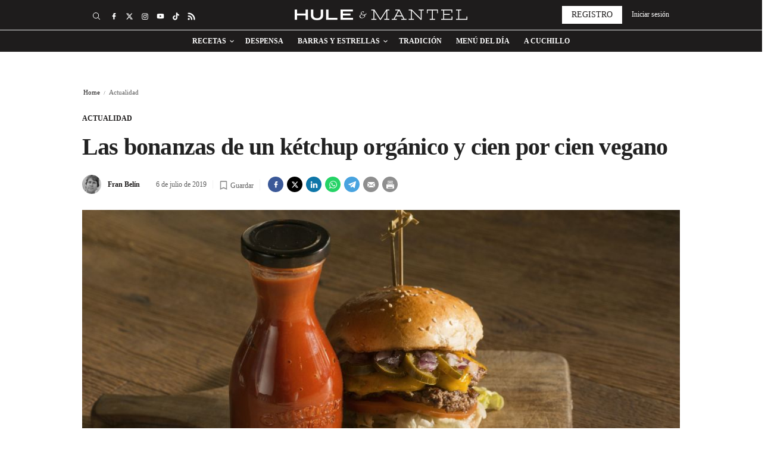

--- FILE ---
content_type: text/html; charset=UTF-8
request_url: https://www.huleymantel.com/menu-dia/las-bonanzas-de-un-ketchup-organico-y-cien-por-cien-vegano_3291_102.html
body_size: 21164
content:
	
	
<!DOCTYPE html>
<html lang="es">
<head>
    <meta http-equiv="Content-Type" content="text/html; charset=utf-8" />
    <meta name='dailymotion-domain-verification' content='dmk1szdcinbdougx4' />
    <meta name="google-site-verification" content="FbE1uc-25luKK6iXTisGPAdQ7Vla2Ubn7DaztVf16Z4" />

                        <title>Las bonanzas de un kétchup orgánico y cien por cien vegano</title>
            <meta name="description" content="huleymantel.com | El diario digital de la gastronomía canaria de Fran Belín. Información y análisis de locales, restaurantes y platos de la cocina de las islas canarias."/>
            <link rel="canonical" href="https://www.huleymantel.com/menu-dia/las-bonanzas-de-un-ketchup-organico-y-cien-por-cien-vegano_3291_102.html" />
                <meta property="og:title" content="Las bonanzas de un kétchup orgánico y cien por cien vegano"/>
        <meta property="og:url" content="https://www.huleymantel.com/menu-dia/las-bonanzas-de-un-ketchup-organico-y-cien-por-cien-vegano_3291_102.html"/>
        <meta property="og:description" content="huleymantel.com | El diario digital de la gastronomía canaria de Fran Belín. Información y análisis de locales, restaurantes y platos de la cocina de las islas canarias."/>
        <meta property="og:image" content="https://www.huleymantel.com/uploads/s1/10/85/32/classico-chop2-rene-van-bakel_4_1000x563.jpeg"/>
        <meta property="og:image:width" content="1000"/>
        <meta property="og:image:height" content="563"/>
        <meta property="og:type" content="article"/>
        
            <meta name="locality" content="Barcelona, Spain"/>
            <meta property="article:published_time" content="2019-07-06 10:45:35" />
    <meta property="article:modified_time" content="2019-07-06 10:45:35" />
    <meta property="last_modified" content="2019-07-06 10:45:35" />

    
    <meta property="og:site_name" content="Hule y Mantel"/>

            <meta name="robots" content="index, follow, max-snippet:-1, max-image-preview:large, max-video-preview:-1">
    
            <meta name="twitter:card" content="summary_large_image"/>
        <meta name="twitter:url" content="https://www.huleymantel.com/menu-dia/las-bonanzas-de-un-ketchup-organico-y-cien-por-cien-vegano_3291_102.html"/>
        <meta name="twitter:title" content="Las bonanzas de un kétchup orgánico y cien por cien vegano"/>
        <meta name="twitter:description" content="huleymantel.com | El diario digital de la gastronomía canaria de Fran Belín. Información y análisis de locales, restaurantes y platos de la cocina de las islas canarias."/>
        <meta name="twitter:image:src" content="https://www.huleymantel.com/uploads/s1/10/85/32/classico-chop2-rene-van-bakel_4_1000x563.jpeg"/>
        
        
    <link rel="shortcut icon" href="/favicon.ico"/>
    <link rel="apple-touch-icon" sizes="72x72" href="https://www.huleymantel.com/uploads/static/hule-y-mantel/logos/apple-touch-icon-72x72.png"/>
    <link rel="apple-touch-icon" sizes="114x114" href="https://www.huleymantel.com/uploads/static/hule-y-mantel/logos/apple-touch-icon-114x114.png"/>
    <link rel="apple-touch-icon-precomposed" sizes="72x72" href="https://www.huleymantel.com/uploads/static/hule-y-mantel/logos/apple-touch-icon-72x72.png"/>
    <link rel="apple-touch-icon-precomposed" sizes="144x144" href="https://www.huleymantel.com/uploads/static/hule-y-mantel/logos/apple-touch-icon-114x114.png"/>

    <!-- RSS -->
    <link rel="alternate" type="application/rss+xml" title="RSS Hule y Mantel" href="https://www.huleymantel.com/uploads/feeds/feed_hule-y-mantel_es.xml">

    <meta name="viewport" content="width=device-width, initial-scale=1.0">

                <link rel="preload" as="style" href="/uploads/static/hule-y-mantel/dist/css/article-css.css?t=202508201510">
    <link rel="stylesheet" href="/uploads/static/hule-y-mantel/dist/css/article-css.css?t=202508201510">
        <!-- imagePreload -->
                            
            <link rel="preload" href="https://www.huleymantel.com/uploads/s1/10/85/34/classico-chop2-rene-van-bakel_6_489x275.jpeg" as="image" media="(max-width:500px)" fetchpriority="high">
            <link rel="preload" href="https://www.huleymantel.com/uploads/s1/10/85/33/classico-chop2-rene-van-bakel_5_659x371.jpeg" as="image" media="(min-width:501px) and (max-width:659px)" fetchpriority="high">
            <link rel="preload" href="https://www.huleymantel.com/uploads/s1/10/85/32/classico-chop2-rene-van-bakel_4_1000x563.jpeg" as="image" media="(min-width:660px)" fetchpriority="high">
    

    <!-- \imagePreload -->

    <link rel="preload" href="https://www.huleymantel.com/uploads/static/hule-y-mantel/dist/fonts/merriweather-v25-latin-700.woff2" as="font" type="font/woff2" crossorigin>
    <link rel="preload" href="https://www.huleymantel.com/uploads/static/hule-y-mantel/dist/fonts/merriweather-v25-latin-regular.woff2" as="font" type="font/woff2" crossorigin>
    <link rel="preload" href="https://www.huleymantel.com/uploads/static/hule-y-mantel/dist/fonts/work-sans-v11-latin-regular.woff2" as="font" type="font/woff2" crossorigin>
    <link rel="preload" href="https://www.huleymantel.com/uploads/static/hule-y-mantel/dist/fonts/work-sans-v11-latin-500.woff2" as="font" type="font/woff2" crossorigin>
    <link rel="preload" href="https://www.huleymantel.com/uploads/static/hule-y-mantel/dist/fonts/work-sans-v11-latin-600.woff2" as="font" type="font/woff2" crossorigin>
    <link rel="preload" href="https://www.huleymantel.com/uploads/static/hule-y-mantel/dist/fonts/work-sans-v11-latin-700.woff2" as="font" type="font/woff2" crossorigin>
    <link rel="preload" href="https://www.huleymantel.com/uploads/static/hule-y-mantel/dist/fonts/work-sans-v11-latin-italic.woff2" as="font" type="font/woff2" crossorigin>
    <link rel="preload" href="https://www.huleymantel.com/uploads/static/hule-y-mantel/dist/fonts/work-sans-v11-latin-500italic.woff2" as="font" type="font/woff2" crossorigin>
    <link rel="preload" href="https://www.huleymantel.com/uploads/static/hule-y-mantel/dist/fonts/work-sans-v11-latin-600italic.woff2" as="font" type="font/woff2" crossorigin>
    <link rel="preload" href="https://www.huleymantel.com/uploads/static/hule-y-mantel/dist/fonts/work-sans-v11-latin-700italic.woff2" as="font" type="font/woff2" crossorigin>

    <script data-schema="Organization" type="application/ld+json">
        {"name":"huleymantel","url":"https://www.huleymantel.com","logo":"https://www.huleymantel.com/uploads/static/hule-y-mantel/logos/logo-1200x1200.png","sameAs":["https://facebook.com/huleymantel","https://twitter.com/huleymantel","https://www.instagram.com/huleymantel"],"@type":"Organization","@context":"http://schema.org"}
    </script>

            
<meta name="sectionTarget" content="actualidad_n">
<meta name="tagTarget" content="">
<meta name="compliantTarget" content="">



        <!--<script async src="https://t.seedtag.com/a/33721295.js"></script>-->
    
        <script src='https://cdn.adkaora.space/elespanol/generic/prod/adk-init.js' type="c5142027010f6d8c7366d93f-text/javascript" defer></script>
    
                    <link rel="amphtml" href="https://www.huleymantel.com/menu-dia/las-bonanzas-de-un-ketchup-organico-y-cien-por-cien-vegano_3291_102_amp.html"/>
    
    <!-- CMP Code -->
    <!-- /CMP Code -->

    <!-- Adserver scripts -->
    <!-- /Adserver scripts -->

        
             <!-- Default Consent Mode config -->
        <script type="c5142027010f6d8c7366d93f-text/javascript">
            window.dataLayer = window.dataLayer || [];
            function gtag(){dataLayer.push(arguments);}
            (function(){
                gtag('consent', 'default', {
                    'ad_storage': 'granted',
                    'analytics_storage': 'granted',
                    'functionality_storage': 'granted',
                    'personalization_storage': 'granted',
                    'security_storage': 'granted',
                    'ad_user_data': 'granted',
                    'ad_personalization': 'granted',
                    'wait_for_update': 1500
                });
                gtag('consent', 'default', {
                    'region': ['AT', 'BE', 'BG', 'HR', 'CY', 'CZ', 'DK', 'EE', 'FI', 'FR', 'DE', 'GR', 'HU', 'IS', 'IE', 'IT', 'LV', 'LI', 'LT', 'LU', 'MT', 'NL', 'NO', 'PL', 'PT', 'RO', 'SK', 'SI', 'ES', 'SE', 'GB', 'CH'],
                    'ad_storage': 'denied',
                    'analytics_storage': 'denied',
                    'functionality_storage': 'denied',
                    'personalization_storage': 'denied',
                    'security_storage': 'denied',
                    'ad_user_data': 'denied',
                    'ad_personalization': 'denied',
                    'wait_for_update': 1500
                });
                gtag('set', 'ads_data_redaction', true);
                gtag('set', 'url_passthrough', false);
                const s={adStorage:{storageName:"ad_storage",serialNumber:0},analyticsStorage:{storageName:"analytics_storage",serialNumber:1},functionalityStorage:{storageName:"functionality_storage",serialNumber:2},personalizationStorage:{storageName:"personalization_storage",serialNumber:3},securityStorage:{storageName:"security_storage",serialNumber:4},adUserData:{storageName:"ad_user_data",serialNumber:5},adPersonalization:{storageName:"ad_personalization",serialNumber:6}};let c=localStorage.getItem("__lxG__consent__v2");if(c){c=JSON.parse(c);if(c&&c.cls_val)c=c.cls_val;if(c)c=c.split("|");if(c&&c.length&&typeof c[14]!==undefined){c=c[14].split("").map(e=>e-0);if(c.length){let t={};Object.values(s).sort((e,t)=>e.serialNumber-t.serialNumber).forEach(e=>{t[e.storageName]=c[e.serialNumber]?"granted":"denied"});gtag("consent","update",t)}}}
                if(Math.random() < 0.05) {if (window.dataLayer && (window.dataLayer.some(e => e[0] === 'js' && e[1] instanceof Date) || window.dataLayer.some(e => e['event'] === 'gtm.js' && e['gtm.start'] == true ))) {document.head.appendChild(document.createElement('img')).src = "//clickiocdn.com/utr/gtag/?sid=236689";}}
            })();
        </script>
        
        <!-- Clickio Consent Main tag -->
        <script async type="c5142027010f6d8c7366d93f-text/javascript" src="//clickiocmp.com/t/consent_236689.js"></script>
        
    
        <!-- Begin comScore Tag -->
        <script type="c5142027010f6d8c7366d93f-text/javascript">
        var tagHasBeenTriggered = false;
        
        
               
                window._comscore = window._comscore || [];
                window._comscore.push({ c1: "2", c2: "20873135", cs_ucfr: "" });
                (function() {
                var s = document.createElement("script"), el = document.getElementsByTagName("script")[0]; s.async = true;
                s.src = (document.location.protocol == "https:" ? "https://sb" : "http://b") + ".scorecardresearch.com/cs/34639941/beacon.js";
                el.parentNode.insertBefore(s, el);
                })();
              
    </script>
        <noscript> <img src="https://sb.scorecardresearch.com/p?c1=2&c2=20873135&cs_ucfr=1&cv=4.4.0&cj=1"> </noscript>
        <!-- End comScore Tag -->
        

        <!-- Google Analytics -->
                <script type="c5142027010f6d8c7366d93f-text/javascript" async src="https://www.googletagmanager.com/gtag/js?id=G-S0P0917YQQ"></script>
        <script type="c5142027010f6d8c7366d93f-text/javascript">
            window.dataLayer = window.dataLayer || [];
            function gtag(){dataLayer.push(arguments);}
            gtag('js', new Date());
            gtag('config', 'G-S0P0917YQQ');
        </script>
                <!-- Google Analytics -->

    		
	
	</head>
<body itemscope itemtype="http://schema.org/WebPage"     class="article category-8000">
<div class="o-page">
    <div class="cscontent">
            <div class="row row-top">
        <div class="col-xs-12 col-sm-12 col-md-12 col-lg-12"><div class="csl-inner csl-hot">
    <header id="header"
                            class="c-header format_2 is-reduced"
                >
        <!-- HEADER WRAPPER -->
        <div class="c-header__wrapper"  data-header-wrapper >
            <div class="c-header__container" data-id="mainheader__container"
                 data-render-logged-content-url="/_call?controller=ComitiumSuite%5CBundle%5CCSBundle%5CWidgets%5CHeader%5CController%5CWidgetController&amp;action=resolveAjaxAction&amp;_function=renderLoggedContentAction&amp;_parameters=rmRloz4pLnBBZclZn6vrMbLEQCnIq%252B0nrY9kQoHsFizjVERiKzVKpgEvPdmi76RtZUaMj83lx9K9xHvfbehWVXiItCe4EWfd9tBOgdASfcwFm60YqMI1ZUvjRYXmTcs%252FpgSGsT8sErChezvl4ulq0qWDN0ggxZzXXd5YWlNz3rGoJpkNylunea4Ffg0hqQtMVQnSgBkDqwLhFVieMq1htasQC%252BWwPOIswojuYmslpMukf0McDNdkwbTX6bcDOydPwU7ofBwwjqXb8iiBNi%252BUzTvorvwZe88coZOPZy0Bj3QWUbCGzFWUPMkA1JF0uRuirnbMkpg%252B%252Fd%252F0tNM1Iyk4IONn%252FX6m%252B0f%252FibXkR6xGTE5mb0e6OvFgunLB0SBcCq5mY%252BXMYNDS6Qo9yY7Tqv7xQhPudOexQ4vO6MU1s4SG%252FH0AC%252BsLGAeFesRQpGlFQzehlHbVofD2dlejOX1yncQg%252BqDkgDAhysdR%252BZoaLQMX%252BKKeCG5WnzwlDqRMk49zDUrGQ4BfhjmlUs4figIwuvbc8Zx9G7sx%252FOubQBipKUNUT9d0RFk5xF1X9caEiO7ofKXPrY93U4mzR0IZ9ZirITk1vRso3UlIalRNl7xhvMf9MJicEVn5njmuVeRV2UhQWuhyZVqiSFNn4iykYXkLfOqLHc8onNi2oJOszb5ObWWGDHn2ETqW5v8oilX07%252F2FSBqqVsDRMZPxDgPlqg1X7HnH5kvd%252BdTCF0qbdRTc7G6iE1HBa7wl3Ex1yPBbnwWRgyagNCz2kvF2L24V3mXZ4wuicJZzLJJ3%252FpW%252BbBCtf7bGTzEyyEB2mjytqgk6VOulLSfl">
                <!-- logo-project -->
                <div class="c-header__item c-header__logo" data-logo-container >
                                            <div><span class="c-mainlogo">
    <a href="/"
       title="Hule y Mantel"
       class="c-mainlogo__link">
        <svg class="c-mainlogo__icon is-desktop">
            <use
                    xlink:href="/uploads/static/hule-y-mantel/icons/icon-generic.svg#logo-main">
            </use>
        </svg>
        <svg class="c-mainlogo__icon is-mobile">
            <use
                    xlink:href="/uploads/static/hule-y-mantel/icons/icon-generic.svg#logo-responsive">
            </use>
        </svg>
        <span class="c-mainlogo__txt">Hule y Mantel</span>
    </a>
</span>

</div>
                                    </div>
                <!-- /logo-project -->

                <!-- search form -->
                                    <div class="c-header__item c-header__search-form c-form c-form--searchform"
                         style="display: none;" data-container-search>
                        <div class="c-form__wrapper">
                            <form action="https://www.huleymantel.com/buscador.html" class="c-form__form">
                                <input type="text" name="text" id="text"
                                       placeholder="¿Qué estás buscando?"
                                       ref="search" class="c-form__input" data-search-input />
                                <input type="submit"
                                       value="Buscar"
                                       class="c-form__submit"/>
                                <span class="c-form__close" data-button-search-close ></span>
                            </form>
                        </div>
                    </div>
                                <!-- /search form -->

                <!-- nav-list -->
                                    <div class="c-header__item c-header__menu" data-container-nav >
                        
    <nav class="c-menu" >
        <ul class="c-menu__list" >
                            <li class="c-menu__item has-subitems"
                                                                        data-button-subnav v-on:mouseover="openSubNav" v-on:mouseleave="closeSubNav"
                                                                                    >
                        <a  href="/receta" title="Recetas" class="c-menu__link">Recetas</a>
                                                                        <ul class="c-menu__sublist" >
                                                                    <li class="c-menu__subitem">
                                            <a  href="/trucos" title="Trucos" class="c-menu__subitem__link">Trucos</a>
                                    </li>
                                                            </ul>
                                                            </li>
                            <li class="c-menu__item"
                                                                                                        >
                        <a  href="/despensa" title="Despensa" class="c-menu__link">Despensa</a>
                                                                                </li>
                            <li class="c-menu__item has-subitems"
                                                                        data-button-subnav v-on:mouseover="openSubNav" v-on:mouseleave="closeSubNav"
                                                                                    >
                        <a  href="/barras-estrellas" title="Barras y Estrellas" class="c-menu__link">Barras y Estrellas</a>
                                                                        <ul class="c-menu__sublist" >
                                                                    <li class="c-menu__subitem">
                                            <a  href="/barras-estrellas/donde-comer" title="Dónde comer" class="c-menu__subitem__link">Dónde comer</a>
                                    </li>
                                                                    <li class="c-menu__subitem">
                                            <a  href="/barras-estrellas/idolos-mesas" title="Ídolos de mesas" class="c-menu__subitem__link">Ídolos de mesas</a>
                                    </li>
                                                                    <li class="c-menu__subitem">
                                            <a  href="/barras-estrellas/cuaderno-viaje" title="Cuaderno de Viaje" class="c-menu__subitem__link">Cuaderno de Viaje</a>
                                    </li>
                                                            </ul>
                                                            </li>
                            <li class="c-menu__item"
                                                                                                        >
                        <a  href="/tradicion" title="Tradición" class="c-menu__link">Tradición</a>
                                                                                </li>
                            <li class="c-menu__item"
                                                                                                        >
                        <a  href="/menu-dia" title="Menú del día" class="c-menu__link">Menú del día</a>
                                                                                </li>
                            <li class="c-menu__item"
                                                                                                        >
                        <a  href="/cuchillo" title="A Cuchillo" class="c-menu__link">A Cuchillo</a>
                                                                                </li>
                    </ul>
            </nav>
                    </div>
                
                <!-- user-options (Hazte socia, Mi cuenta) -->
                                    <div class="c-header__item c-header__user-options" data-not-logged>
                        <!-- Solo aparece si NO has accedido  -->
                        <div class="c-logged c-logged--out">
                            <a href="https://www.huleymantel.com/registro.html"
                               class="o-btn"
                               title="Registro">
                                <span class="o-btn__txt">Registro</span>
                            </a>
                                                                                    <a href="javascript:void(0)"
                               class="o-btn o-btn--transparent" data-login-show>
                                <span class="o-btn__txt">
                                    Iniciar sesión
                                </span>
                            </a>
                        </div>
                    </div>
                                <!-- /user-options (Hazte socia, Mi cuenta) -->

                <!-- social-networks -->
                <div class="c-header__item c-header__social">
                        
<div class="c-social">
    <ul class="c-social__list">
                    <li class="c-social__item is-facebook">
                <a href="https://facebook.com/huleymantel"
                   title="Síguenos en Facebook" rel="nofollow" class="c-social__link" target="_blank">
                   <svg class="c-social__img">
                        <use
                            href="/uploads/static/hule-y-mantel/icons/icon-generic.svg#icon-facebook">
                        </use>
                    </svg>
                </a>
            </li>
                            <li class="c-social__item is-twitter">
                <a href="https://twitter.com/huleymantel"
                   title="Síguenos en Twitter" rel="nofollow" class="c-social__link" target="_blank">
                   <svg class="c-social__img">
                        <use
                            href="/uploads/static/hule-y-mantel/icons/icon-generic.svg#icon-twitter-x">
                        </use>
                    </svg>
                </a>
            </li>
                            <li class="c-social__item is-instagram">
                <a href="https://www.instagram.com/huleymantel"
                   title="Síguenos en Instagram" rel="nofollow" class="c-social__link" target="_blank">
                   <svg class="c-social__img">
                        <use
                            href="/uploads/static/hule-y-mantel/icons/icon-generic.svg#icon-instagram">
                        </use>
                    </svg>
                </a>
            </li>
                                    <li class="c-social__item is-youtube">
                <a href="https://www.youtube.com/channel/UCh0xDAFmcKWYI5fpTyIdTyA" title="Síguenos en Youtube" rel="nofollow" class="c-social__link" target="_blank">
                    <svg class="c-social__img">
                        <use
                            href="/uploads/static/hule-y-mantel/icons/icon-generic.svg#icon-youtube">
                        </use>
                    </svg>
                </a>
            </li>
                            <li class="c-social__item is-tiktok">
                <a href="https://www.tiktok.com/@huleymantel" title="Síguenos en Tiktok" rel="nofollow" class="c-social__link" target="_blank">
                    <svg class="c-social__img">
                        <use
                            href="/uploads/static/hule-y-mantel/icons/icon-generic.svg#icon-tiktok">
                        </use>
                    </svg>
                </a>
            </li>
                            <li class="c-social__item is-rss">
                <a href="/uploads/feeds/feed_hule-y-mantel_es.xml" title="Core.default.social.rss.title" rel="nofollow" class="c-social__link" target="_blank">
                    <svg class="c-social__img">
                        <use
                            href="/uploads/static/hule-y-mantel/icons/icon-generic.svg#icon-rss">
                        </use>
                    </svg>
                </a>
            </li>
            </ul>
</div>

                </div>
                <!-- /social-networks -->

                <!-- search button-->
                <div class="c-header__item c-header__search-button" data-button-search >
                    <svg class="o-icon">
                        <use xlink:href="/uploads/static/hule-y-mantel/icons/icon-generic.svg#icon-search"></use>
                    </svg>
                    <div class="c-header__search-button__txt">
                        Buscar
                    </div>
                </div>
                <!-- /search button -->

                <!-- icon menú (responsive/is-reduced) -->
                <div class="c-header__item c-header__menu-btn" style="display: none;"  data-button-nav>
                    <svg class="o-icon o-icon--s3">
                                                <use href="/uploads/static/hule-y-mantel/icons/icon-generic.svg#icon-nav"></use>
                    </svg>
                </div>
                <!-- /icon menú (responsive) -->

                <!-- icon user (responsive) -->
                <div class="c-header__item c-header__user-btn"  style="display:none;" data-user-button >
                    <div data-login-show>
                        <svg class="o-icon o-icon--s3">
                                                        <use href="/uploads/static/hule-y-mantel/icons/icon-generic.svg#icon-user-negative"></use>
                        </svg>
                    </div>
                </div>
                <!-- /icon user (responsive) -->
            </div>
        </div>
        <!-- /HEADER WRAPPER -->
                <script type="application/ld+json">{"@context":"https://schema.org","@graph":[{"@id":"https://www.huleymantel.com - huleymantel.com","@type":"SiteNavigationElement","name":"Recetas","url":"https://www.huleymantel.com/receta"},{"@id":"https://www.huleymantel.com - huleymantel.com","@type":"SiteNavigationElement","name":"Despensa","url":"https://www.huleymantel.com/despensa"},{"@id":"https://www.huleymantel.com - huleymantel.com","@type":"SiteNavigationElement","name":"Barras y Estrellas","url":"https://www.huleymantel.com/barras-estrellas"},{"@id":"https://www.huleymantel.com - huleymantel.com","@type":"SiteNavigationElement","name":"Tradici\u00f3n","url":"https://www.huleymantel.com/tradicion"},{"@id":"https://www.huleymantel.com - huleymantel.com","@type":"SiteNavigationElement","name":"Men\u00fa del d\u00eda","url":"https://www.huleymantel.com/menu-dia"},{"@id":"https://www.huleymantel.com - huleymantel.com","@type":"SiteNavigationElement","name":"A cuchillo","url":"https://www.huleymantel.com/cuchillo"}]}</script>
    </header>
            <div data-breaking-news data-url="https://www.huleymantel.com//uploads/static/hule-y-mantel/breaking-news-es.json" data-locale="es"></div>
    </div></div>
    </div>
    <div class="row row-content">
        <div class="col-xs-12 col-sm-12 col-md-12 col-lg-12"><div class="csl-inner csl-hot"><div class="c-banner c-banner--990x250 c-banner--desktop" data-banner="ldb1" data-banner-name="ldb1">
    
                                    <cs-ads data-condition="> 650" type="dfp" class='banner banner-ldb1' data-banner="ldb1" data-banner-name="ldb1" data-format-id="ldb1" data-id="ldb1" data-size="desktop"></cs-ads>
                    
    </div></div></div>
    </div>
    <main>
        <article class="c-mainarticle" data-scroll-tracker>
            <div class="row row-content">
                <div class="col-xs-12 col-sm-12 col-md-12 col-lg-12"><div class="csl-inner csl-hot">    <ul class="c-breadcrumb">
                    <li class="c-breadcrumb__item">
                            <p class="c-breadcrumb__title">
                    <a class="c-breadcrumb__link" href="https://www.huleymantel.com" title="Home">Home</a>
                </p>
                <svg class="c-breadcrumb__icon">
                    <use xlink:href="/uploads/static/hule-y-mantel/icons/icon-generic.svg#icon-breadcrumb-separator">
                    </use>
                </svg>
                        </li>
                    <li class="c-breadcrumb__item">
                            <p class="c-breadcrumb__title is-current">Actualidad</p>
                        </li>
            </ul>
            <script type="application/ld+json">{"@context":"https://schema.org","@type":"BreadcrumbList","itemListElement":[[{"@type":"ListItem","position":1,"item":{"@id":"https://www.huleymantel.com","name":"huleymantel.com"}},{"@type":"ListItem","position":2,"item":{"@id":"https://www.huleymantel.com/menu-dia","name":"Actualidad"}}]]}</script>
    
    
        <div class="c-mainarticle__top">

                    <div class="c-mainarticle__category">
                                    <a  href="https://www.huleymantel.com/menu-dia" title="Actualidad" class="mainarticle__catlink">Actualidad</a>
            </div>
        
            <h1  class="c-mainarticle__title">Las bonanzas de un kétchup orgánico y cien por cien vegano</h1>


        
        <div class="c-mainarticle__info">
                            <div class="c-mainarticle__author">
                                                                        <figure class="c-mainarticle__author-fig">
                                    
    
                                        <picture >
                                    <source srcset="https://www.huleymantel.com/uploads/s1/29/43/64/disen-o-sin-ti-tulo-11_11_75x75.jpeg" media="(min-width:0)" />
                                                                                                                                        <img src="https://www.huleymantel.com/uploads/s1/29/43/62/disen-o-sin-ti-tulo-11.jpeg" alt="Fran Belín" title="Fran Belín"  class="c-mainarticle__author-img" width="75" height="75" loading="eager" />
    </picture>

    
                            </figure>
                                                <div class="c-mainarticle__author-text">
                            <p class="c-mainarticle__author-name">                                <a  href="https://www.huleymantel.com/fbelin_103_115.html" title="Fran Belín" class="c-news-block__author-link" rel="author">Fran Belín</a>
            </p>
                                                    </div>
                                    </div>
                        <p class="c-mainarticle__date">
                <time class="c-mainarticle__time">
                    6 de julio de 2019
                </time>
            </p>

            <!-- article save -->
            <p class="c-mainarticle__save" data-id="add-to-favorite-button" data-url="/_call?controller=ComitiumSuite%5CBundle%5CCSBundle%5CWidgets%5CArticleViewer%5CController%5CWidgetController&amp;action=renderFavoriteButtonAction&amp;_parameters=rmRloz4pLnBBZclZn6vrMYLeYbOHrLuACMugucw3dXyJJzHXL7l1aH7Jv6teJrbgO%252BNdznwAkfMrCEIZpBOPzXLlGp9mWCTWJ3s33jAF4zp0XADOCImQ%252BEwNF8r4qmJpGXsyG8ru8iuNh7eDZf8rLd22U6lE9nRHJUpsj9d7RxzLRKLSlb75poGIpWFDNVULiTPPueoeO0yg4sbdMhb57%252FSA56c500tmaCX7bkOaAIlHEAKd%252FtldQ9ozkyYlCiYXWGDkSDrHAEdiOukL%252F3W5%252BR9Fd9BWnBKJ7fPT1DbvsgBhPBxWKmbMc8QSqKie35qss5c116tYoqXmBs0cHuT9C0VHaHg0OXoQlNox1UalLMQAyUSCZYyv4Buy%252F3Fawd5a8FzkTo6X1Jn%252FkIJ3oVkddv3YLQ%252FHqcbl1ArvPkXGBeYundtWebIBjxbPqMR5E7O8PJlnqL0KnBhkb593Y39c6I%252BlgOTkdPgy7lPdcB0U1di2DG15hSxh8jaQ239RXNssvRi3GRGLp0WXaDQ%252Ftk%252BVlzBYdVp0YXi8vUATxV3TAVNTpNO0bO9TEvH8IegzcVXwIuZuIBbcUla0YXbPBFLo9yZtVuWDJaFFcbLQKzYaBf72AwCudyfHhLpDTfB3HflvhwXiwXAOS3QhCxCiUTkCtuGyVUEBXG542vuFTuJyaHLv%252Fqsq1VJ0NCYgwnhYKrR%252B8%252Fdv5JN5yxpiJ6cspLMtvo4wGrY6QPWFAcRC%252Bf%252BfnYoBLXeIMelbBu%252BddEa4Oiv3umjIQ0TcOF2jPk%252BCQ7NMINnEeYcI8xsw85L0zTvOTUZXV%252B3wzbsP8DUBqJgz6%252F7YwaULdera7Y3ap1c%252BjfwdqoJh7uQmV8yAfulJqcS0fX8%253D&amp;_articleId=3291" style="cursor: pointer">
                                <span data-login-show>
                    <svg class="o-icon">
                        <use href="/uploads/static/hule-y-mantel/icons/icon-generic.svg#icon-save-article">
                        </use>
                    </svg>
                    <span class="c-mainarticle__save-text">
                        Guardar
                    </span>
                </span>
            </p>
            <!-- /article save -->
            <div class="c-mainarticle__share is-top-position">
                                    
<div class="c-social">
    <ul class="c-social__list">
                    <li class="c-social__item is-facebook">
                <a href="https://www.facebook.com/sharer/sharer.php?u=https://www.huleymantel.com/menu-dia/las-bonanzas-de-un-ketchup-organico-y-cien-por-cien-vegano_3291_102.html" target="_blank" title="Facebook" rel="nofollow" class="c-social__link">
                    <svg class="c-social__img">
                        <use
                            href="/uploads/static/hule-y-mantel/icons/icon-generic.svg#icon-facebook">
                        </use>
                    </svg>
                </a>
            </li>
                            <li class="c-social__item is-twitter">
                <a href="https://twitter.com/intent/tweet?text=Las bonanzas de un kétchup orgánico y cien por cien vegano v%C3%ADa%3A%20%40huleymantel&url=https%3A%2F%2Fwww.huleymantel.com%2Fmenu-dia%2Flas-bonanzas-de-un-ketchup-organico-y-cien-por-cien-vegano_3291_102.html" target="_blank" title="Twitter" rel="nofollow" class="c-social__link">
                    <svg class="c-social__img">
                        <use
                            href="/uploads/static/hule-y-mantel/icons/icon-generic.svg#icon-twitter-x">
                        </use>
                    </svg>
                </a>
            </li>
                            <li class="c-social__item is-linkedin">
                <a href="https://www.linkedin.com/shareArticle?mini=true&url=https://www.huleymantel.com/menu-dia/las-bonanzas-de-un-ketchup-organico-y-cien-por-cien-vegano_3291_102.html&title=Las%20bonanzas%20de%20un%20k%C3%A9tchup%20org%C3%A1nico%20y%20cien%20por%20cien%20vegano" target="_blank" title="Linkedin" rel="nofollow" class="c-social__link">
                    <svg class="c-social__img">
                        <use
                            href="/uploads/static/hule-y-mantel/icons/icon-generic.svg#icon-linkedin">
                        </use>
                    </svg>
                </a>
            </li>
                            <li class="c-social__item is-whatsapp is-desktop">
                <a href="https://web.whatsapp.com/send?text=Las bonanzas de un kétchup orgánico y cien por cien vegano https://www.huleymantel.com/menu-dia/las-bonanzas-de-un-ketchup-organico-y-cien-por-cien-vegano_3291_102.html" data-action="share/whatsapp/share" target="_blank" rel="nofollow" class="c-social__link">
                    <svg class="c-social__img">
                        <use
                            href="/uploads/static/hule-y-mantel/icons/icon-generic.svg#icon-whatsapp">
                        </use>
                    </svg>
                </a>
            </li>
                            <li class="c-social__item is-whatsapp is-mobile">
                <a href="https://api.whatsapp.com/send?text=Las bonanzas de un kétchup orgánico y cien por cien vegano https://www.huleymantel.com/menu-dia/las-bonanzas-de-un-ketchup-organico-y-cien-por-cien-vegano_3291_102.html" data-action="share/whatsapp/share" target="_blank" rel="nofollow" class="c-social__link">
                    <svg class="c-social__img">
                        <use
                            href="/uploads/static/hule-y-mantel/icons/icon-generic.svg#icon-whatsapp">
                        </use>
                    </svg>
                </a>
            </li>
                            <li class="c-social__item is-telegram is-desktop">
                <a href="https://web.telegram.org/#/im?tgaddr=tg://msg_url?url=https://www.huleymantel.com/menu-dia/las-bonanzas-de-un-ketchup-organico-y-cien-por-cien-vegano_3291_102.html&text=Las bonanzas de un kétchup orgánico y cien por cien vegano" target="_blank" rel="nofollow" class="c-social__link">
                    <svg class="c-social__img">
                        <use
                            href="/uploads/static/hule-y-mantel/icons/icon-generic.svg#icon-telegram">
                        </use>
                    </svg>
                </a>
            </li>
                            <li class="c-social__item is-telegram is-mobile">
                <a href="https://t.me/share/?url=https://www.huleymantel.com/menu-dia/las-bonanzas-de-un-ketchup-organico-y-cien-por-cien-vegano_3291_102.html&text=Las bonanzas de un kétchup orgánico y cien por cien vegano" target="_blank" rel="nofollow" class="c-social__link">
                    <svg class="c-social__img">
                        <use
                            href="/uploads/static/hule-y-mantel/icons/icon-generic.svg#icon-telegram">
                        </use>
                    </svg>
                </a>
            </li>
                            <li class="c-social__item is-email">
                <a href="/cdn-cgi/l/email-protection#[base64]" target="_blank" title="Email" rel="nofollow" class="c-social__link">
                    <svg class="c-social__img">
                        <use
                            href="/uploads/static/hule-y-mantel/icons/icon-generic.svg#icon-mail">
                        </use>
                    </svg>
                </a>
            </li>
                            <li class="c-social__item is-print">
                <a href="javascript:window.print()" class="c-social__link" rel="nofollow">
                    <svg class="c-social__img">
                        <use
                            href="/uploads/static/hule-y-mantel/icons/icon-generic.svg#icon-print">
                        </use>
                    </svg>
                </a>
            </li>
            </ul>
</div>

            </div>

        </div>

                    <div class="c-mainarticle__main-media">
                <figure class="c-mainarticle__fig">
                        
    
                                        <picture >
                                    <source srcset="https://www.huleymantel.com/uploads/s1/10/85/34/classico-chop2-rene-van-bakel_6_489x275.jpeg" media="(max-width:500px)" />
                                                                            <source srcset="https://www.huleymantel.com/uploads/s1/10/85/33/classico-chop2-rene-van-bakel_5_659x371.jpeg" media="(min-width:501px) and (max-width:659px)" />
                                                                            <source srcset="https://www.huleymantel.com/uploads/s1/10/85/32/classico-chop2-rene-van-bakel_4_1000x563.jpeg" media="(min-width:660px)" />
                                                                                                                                        <img src="https://www.huleymantel.com/uploads/s1/32/92/classico-chop2-rene-van-bakel.jpeg" alt="Classico-Chop2-Rene Van Bakel" title="Classico-Chop2-Rene Van Bakel"  class="c-mainarticle__img" fetchpriority="high" width="1000" height="563" loading="eager" />
    </picture>

    
                                    </figure>
            </div>
        
        
    </div>

<div class="c-banner c-banner--990x250 c-banner--mobile" data-banner="ldb1" data-banner-name="ldb1">
    
                                    <cs-ads data-condition="<= 650" type="dfp" class='banner banner-ldb1' data-banner="ldb1" data-banner-name="ldb1" data-format-id="ldb1" data-id="ldb1" data-size="mobile"></cs-ads>
                    
    </div></div></div>
            </div>
            <div class="row row-content">
                <div class="col-xs-12 col-sm-12 col-md-8 col-lg-8"><div class="csl-inner csl-hot">

    
                
<div class="c-mainarticle__body" data-article-permalink="https://www.huleymantel.com/menu-dia/las-bonanzas-de-un-ketchup-organico-y-cien-por-cien-vegano_3291_102.html" id="mainarticle-body">
    Bidfood Iberia lanza al mercado español el primer kétchup orgánico y 100% vegano, un producto para que el restaurador apueste por la calidad también en los acompañamientos y <strong>personalice el sabor de sus platos.</strong>El kétchup de Curtice Brothers, una <strong>marca comercial que data de 1868,</strong> contiene un 77% de tomate, con un 50% menos de azúcar y un 55% menos de sal que el kétchup líder del mercado.Un producto que diferencia, 100% natural y <strong>libre de gluten y lactosa;</strong> un producto cocinado y preparado íntegramente <strong>en la Toscana italiana</strong> con tomates frescos y productos de la región. Por ello, y como el vino, el kétchup Curtice Brothers puede variar su sabor dependiendo del <strong>clima de la temporada, del sol o del tiempo</strong>, alejándose de la unanimidad de otros producida por el alto nivel de azúcar.<img loading="lazy" class=" wp-image-3293 aligncenter" src="https://www.huleymantel.com/uploads/static/hule-y-mantel/wp-content/uploads/2019/07/Classico-Marco-Simonis-300x200.jpg" alt="" width="438" height="292">“Curtice Brothers es la alternativa al kétchup industrial, perfecto para que cada restaurador se defina a sí mismo con calidad, para que el sabor homogéneo de los kétchups existentes no amague el sabor que quiere".Mario Bauer, cofundador de la empresa, ha desarrollado el kétchup con artesanos italianos y con hasta un 77% de zumo de tomate, en comparación con el 22% habitual de otras marcas. “La gastronomía ha evolucionado, se ha diferenciado para permitir jugar al chef, pero no así el kétchup. Para ello, en Curtice Brothers no hacemos kétchup. Lo cocinamos, como los demás ingredientes”.Premiado con dos estrellas en el prestigioso concurso <strong>Great Taste Award 2018,</strong> el kétchup de The Curtice Brothers llega al mercado ibérico en tres formatos y un branding basado en el original de la marca del s.XIX. Tanto el logo como las letras son originales. A elección del cliente, y dependiendo del uso posterior del mismo, se presenta en envase Piccolo -de 70g e ideal para presentar en la mesa en formato individual para que el cliente complete el plato-, Classico -de 380g, para vestir una mesa compartida- o Nove -de 9kg, perfecto para las producciones en cocina-.<img loading="lazy" class=" wp-image-3294 aligncenter" src="https://www.huleymantel.com/uploads/static/hule-y-mantel/wp-content/uploads/2019/07/Piccolo-Flatschers-Rene-van-Bakel-300x200.jpg" alt="" width="464" height="309">El nuevo kétchup Curtice Brothers salió al mercado en enero de 2018, y ya está <strong>presente en asadores, steak houses y hoteles</strong> de más diez países de toda Europa. Importantes establecimientos como Eataly, El Nacional o Harrod’s, y hasta 90 hoteles de alta categoría de toda Europa (entre ellos, Carlton, Arts o Ritz en Barcelona), ya forman parte la cartera de Cuttice, que ahora prepara el salto a EEUU y a los lineales de supermercado.<h3>TAMBIÉN EN HULEYMANTEL.COM</h3>
</div>

    <script data-cfasync="false" src="/cdn-cgi/scripts/5c5dd728/cloudflare-static/email-decode.min.js"></script><script type="application/ld+json">{"@context":"http://schema.org","@type":"NewsArticle","mainEntityOfPage":{"@type":"WebPage","@id":"https://www.huleymantel.com/menu-dia/las-bonanzas-de-un-ketchup-organico-y-cien-por-cien-vegano_3291_102.html"},"headline":"Las bonanzas de un k\u00e9tchup org\u00e1nico y cien por cien vegano","image":{"@type":"ImageObject","url":"https://www.huleymantel.com/uploads/s1/32/92/classico-chop2-rene-van-bakel.jpeg","width":4800,"height":3204},"datePublished":"2019-07-06T10:45:35+0200","dateModified":"2019-07-06T10:45:35+0200","publisher":{"@type":"Organization","name":"huleymantel.com","logo":{"@type":"ImageObject","url":"https://www.huleymantel.com/uploads/static/hule-y-mantel/logos/logo-1500x1500.png","width":200,"height":60}},"author":{"@type":"Person","name":"Fran Bel\u00edn","url":"https://www.huleymantel.com/fbelin_103_115.html"},"description":"","articleBody":"Bidfood Iberia lanza al mercado espa\u00f1ol el primer k\u00e9tchup org\u00e1nico y 100% vegano, un producto para que el restaurador apueste por la calidad tambi\u00e9n en los acompa\u00f1amientos y personalice el sabor de sus platos.El k\u00e9tchup de Curtice Brothers, una marca comercial que data de 1868, contiene un 77% de tomate, con un 50% menos de az\u00facar y un 55% menos de sal que el k\u00e9tchup l\u00edder del mercado.Un producto que diferencia, 100% natural y libre de gluten y lactosa; un producto cocinado y preparado \u00edntegramente en la Toscana italiana con tomates frescos y productos de la regi\u00f3n. Por ello, y como el vino, el k\u00e9tchup Curtice Brothers puede variar su sabor dependiendo del clima de la temporada, del sol o del tiempo, alej\u00e1ndose de la unanimidad de otros producida por el alto nivel de az\u00facar.\"Curtice Brothers es la alternativa al k\u00e9tchup industrial, perfecto para que cada restaurador se defina a s\u00ed mismo con calidad, para que el sabor homog\u00e9neo de los k\u00e9tchups existentes no amague el sabor que quiere\".Mario Bauer, cofundador de la empresa, ha desarrollado el k\u00e9tchup con artesanos italianos y con hasta un 77% de zumo de tomate, en comparaci\u00f3n con el 22% habitual de otras marcas. \"La gastronom\u00eda ha evolucionado, se ha diferenciado para permitir jugar al chef, pero no as\u00ed el k\u00e9tchup. Para ello, en Curtice Brothers no hacemos k\u00e9tchup. Lo cocinamos, como los dem\u00e1s ingredientes\".Premiado con dos estrellas en el prestigioso concurso Great Taste Award 2018, el k\u00e9tchup de The Curtice Brothers llega al mercado ib\u00e9rico en tres formatos y un branding basado en el original de la marca del s.XIX. Tanto el logo como las letras son originales. A elecci\u00f3n del cliente, y dependiendo del uso posterior del mismo, se presenta en envase Piccolo -de 70g e ideal para presentar en la mesa en formato individual para que el cliente complete el plato-, Classico -de 380g, para vestir una mesa compartida- o Nove -de 9kg, perfecto para las producciones en cocina-.El nuevo k\u00e9tchup Curtice Brothers sali\u00f3 al mercado en enero de 2018, y ya est\u00e1 presente en asadores, steak houses y hoteles de m\u00e1s diez pa\u00edses de toda Europa. Importantes establecimientos como Eataly, El Nacional o Harrod's, y hasta 90 hoteles de alta categor\u00eda de toda Europa (entre ellos, Carlton, Arts o Ritz en Barcelona), ya forman parte la cartera de Cuttice, que ahora prepara el salto a EEUU y a los lineales de supermercado.TAMBI\u00c9N EN HULEYMANTEL.COM","articleSection":["Actualidad"]}</script>
    
    
    
    <div class="c-mainarticle__share is-bottom-position">
            
<div class="c-social">
    <ul class="c-social__list">
                    <li class="c-social__item is-facebook">
                <a href="https://www.facebook.com/sharer/sharer.php?u=https://www.huleymantel.com/menu-dia/las-bonanzas-de-un-ketchup-organico-y-cien-por-cien-vegano_3291_102.html" target="_blank" title="Facebook" rel="nofollow" class="c-social__link">
                    <svg class="c-social__img">
                        <use
                            href="/uploads/static/hule-y-mantel/icons/icon-generic.svg#icon-facebook">
                        </use>
                    </svg>
                </a>
            </li>
                            <li class="c-social__item is-twitter">
                <a href="https://twitter.com/intent/tweet?text=Las bonanzas de un kétchup orgánico y cien por cien vegano v%C3%ADa%3A%20%40huleymantel&url=https%3A%2F%2Fwww.huleymantel.com%2Fmenu-dia%2Flas-bonanzas-de-un-ketchup-organico-y-cien-por-cien-vegano_3291_102.html" target="_blank" title="Twitter" rel="nofollow" class="c-social__link">
                    <svg class="c-social__img">
                        <use
                            href="/uploads/static/hule-y-mantel/icons/icon-generic.svg#icon-twitter-x">
                        </use>
                    </svg>
                </a>
            </li>
                            <li class="c-social__item is-linkedin">
                <a href="https://www.linkedin.com/shareArticle?mini=true&url=https://www.huleymantel.com/menu-dia/las-bonanzas-de-un-ketchup-organico-y-cien-por-cien-vegano_3291_102.html&title=Las%20bonanzas%20de%20un%20k%C3%A9tchup%20org%C3%A1nico%20y%20cien%20por%20cien%20vegano" target="_blank" title="Linkedin" rel="nofollow" class="c-social__link">
                    <svg class="c-social__img">
                        <use
                            href="/uploads/static/hule-y-mantel/icons/icon-generic.svg#icon-linkedin">
                        </use>
                    </svg>
                </a>
            </li>
                            <li class="c-social__item is-whatsapp is-desktop">
                <a href="https://web.whatsapp.com/send?text=Las bonanzas de un kétchup orgánico y cien por cien vegano https://www.huleymantel.com/menu-dia/las-bonanzas-de-un-ketchup-organico-y-cien-por-cien-vegano_3291_102.html" data-action="share/whatsapp/share" target="_blank" rel="nofollow" class="c-social__link">
                    <svg class="c-social__img">
                        <use
                            href="/uploads/static/hule-y-mantel/icons/icon-generic.svg#icon-whatsapp">
                        </use>
                    </svg>
                </a>
            </li>
                            <li class="c-social__item is-whatsapp is-mobile">
                <a href="https://api.whatsapp.com/send?text=Las bonanzas de un kétchup orgánico y cien por cien vegano https://www.huleymantel.com/menu-dia/las-bonanzas-de-un-ketchup-organico-y-cien-por-cien-vegano_3291_102.html" data-action="share/whatsapp/share" target="_blank" rel="nofollow" class="c-social__link">
                    <svg class="c-social__img">
                        <use
                            href="/uploads/static/hule-y-mantel/icons/icon-generic.svg#icon-whatsapp">
                        </use>
                    </svg>
                </a>
            </li>
                            <li class="c-social__item is-telegram is-desktop">
                <a href="https://web.telegram.org/#/im?tgaddr=tg://msg_url?url=https://www.huleymantel.com/menu-dia/las-bonanzas-de-un-ketchup-organico-y-cien-por-cien-vegano_3291_102.html&text=Las bonanzas de un kétchup orgánico y cien por cien vegano" target="_blank" rel="nofollow" class="c-social__link">
                    <svg class="c-social__img">
                        <use
                            href="/uploads/static/hule-y-mantel/icons/icon-generic.svg#icon-telegram">
                        </use>
                    </svg>
                </a>
            </li>
                            <li class="c-social__item is-telegram is-mobile">
                <a href="https://t.me/share/?url=https://www.huleymantel.com/menu-dia/las-bonanzas-de-un-ketchup-organico-y-cien-por-cien-vegano_3291_102.html&text=Las bonanzas de un kétchup orgánico y cien por cien vegano" target="_blank" rel="nofollow" class="c-social__link">
                    <svg class="c-social__img">
                        <use
                            href="/uploads/static/hule-y-mantel/icons/icon-generic.svg#icon-telegram">
                        </use>
                    </svg>
                </a>
            </li>
                            <li class="c-social__item is-email">
                <a href="/cdn-cgi/l/email-protection#[base64]" target="_blank" title="Email" rel="nofollow" class="c-social__link">
                    <svg class="c-social__img">
                        <use
                            href="/uploads/static/hule-y-mantel/icons/icon-generic.svg#icon-mail">
                        </use>
                    </svg>
                </a>
            </li>
                            <li class="c-social__item is-print">
                <a href="javascript:window.print()" class="c-social__link" rel="nofollow">
                    <svg class="c-social__img">
                        <use
                            href="/uploads/static/hule-y-mantel/icons/icon-generic.svg#icon-print">
                        </use>
                    </svg>
                </a>
            </li>
            </ul>
</div>

    </div>

    
    
<!-- BEGIN huleymantel.com/nativodesktop -->

<!-- huleymantel.com/nativodesktop -->
<div class="addoor-widget" id="addoor-widget-2074"></div>

<!-- END huleymantel.com/nativodesktop --></div></div>
                <aside class="c-mainarticle_right-column">
                    <div class="col-xs-12 col-sm-12 col-md-4 col-lg-4"><div class="csl-inner csl-hot"><div class="c-banner c-banner--300x600 c-banner--desktop" data-banner="rd1" data-banner-name="rd1">
    
                                    <cs-ads data-condition="> 650" type="dfp" class='banner banner-rd1' data-banner="rd1" data-banner-name="rd1" data-format-id="rd1" data-id="rd1" data-size="desktop"></cs-ads>
                    
    </div>
    
<section class="c-ranking c-ranking--format-1">
    <div class="c-ranking__wrapper">
        <div class="c-ranking__header">
            <div class="c-ranking__title">
                                                        
                Lo más leído
        
            </div>
        </div>
                    <div data-id="c-ranking" data-url="/_call?controller=ComitiumSuite%5CBundle%5CCSBundle%5CWidgets%5CRanking%5CController%5CWidgetController&amp;action=renderArticlesAction&amp;_parameters=rmRloz4pLnBBZclZn6vrMflTMwNDVvDw7fc1BKLtj0fPEAi1R5nw0G7IwFpeiFrw8TFC2I24YaK96wsShUsQ%252B2AWm6PDMrv4xvBo0V%252B3J3jYydT71oCPWIZdCRr0m%252FwmnVP0yddvpxGN%252Bs8UUc2yWjDX0zIzW0u%252B%252Fz%252FLNEuFPdA7qV3LQUfzDUIwW%252B%252BNtyI%252FEGOrXv0xEOebzScq%252BnBD1xXNaFHjBIKpGtLfKgx4SqZ0ZkF1bmMyp8WgMX57G4HwBrszdGN8blKOdEPNbZl8DoxmvdYlPzZY4JWv3V7XjlgcHyw1sS7yRmtHq5LEa%252FC1xa4zE835QTnO7Dzqph8CnsxVOlOFx7yIzgZVqElorKcsrfq6Sj7p%252FUfuSeBNgNo5lUG8%252BnY%252Bkyy33gjA0wxiqxgB2Ulr4M60cG7VNy3KElFG8fxculr5aNxZmBDrFk4%252Fvxf%252Bi2CF8%252B0n0M9%252BadLIk7PcZUAO6eb0PmoPvdRT2w%252F1LNvbgAM92Sg3DPo2kAFX%252FOaKLcEYpOjfvBZYQ0ps079ojxMPECqHzMNHb2r6UrqG5oYuhnGfdsE39v9u1UCIHLWFPyeaZOTxutjMVYV71v8oniXEWmGsLZlCADwcxtH7asdzuhbN5HILS0ufqr4ksgI%252Fiue4MozdMNMqMYeHIZEtaTVCsaNYr%252BRxu3kWmKY994jC33dmAa9lcthjfOSjR2lw%252BElRge48EIX8n0r%252F%252BOhsnJxQPpSqDLO6LOQ71K8fTEtKakONnYP6Pp0I%252Bymsat6XQA2EzbaEIh70YvbjqizzyASAKwIsz9Wyh1cuIJb36mr7yoL49aKkm6DCDf12q3dNmKLr6rSjkPXS8HuMBrmD3DMsRsuDOu8LnUIrslqK4BtLsBmKJxKOdWxao81qMrSvwW2P7xCvHtblSSvRokLFKZVXbEY2DH19k0uF4pYJYCx1%252FDjTJ%252FPiCOQSB%252BI6O%252FS90kCegGS2oDPWtYO32NqemjRieLDokbIrS5m%252Fq%252B0%252FVWJYJWZ0lfUFbW8rerZIco8VrRxtTE2LijGvAocjZHmPL4Y0sOoXWkrTbtrAnZvUFxj6bHOcm6HQ10S6urBEaQ9DzqJJM5JTWKeJrPGAws3z9YlR%252FeFJCcpmMRo4ebPqiL6ALQA5a93k%252Bp%252FoOGg4bQFV6SmPRDW1vb%252Fc0ryJcF95d%252BKrm6Ipt0qm77FgMV6bIZbUjc6i%252B5Rgqkrc1bBimUT3baaDJAJmv80NRqimDUNompfn1XB1iCMvMNsga9B%252FoIheMfkejkmiZKdW5xXfcjkdZdHLK%252Bh5l8wQOnk1Ic6bK7TjSc0Bzvdc%252FlZrb%252Fu3M9JJbCdola5uAmB1olTdHewpdVWoE0OU5LQOM%252FG5RiXJ1aR8OzfRBY73Vy7FNlCC2cxDJ%252Bul4tIDPhQllGR%252BGQ4Q3coOPZ6qnoowo9OjO%252Ba%252BwiJjI9%252FGYEgYm73NTUxfP70MrY%252BwUtAniFRkvi4f9YoSiDLexVhMxDLMMfbM%252FTXDWHSAj0h7QaAveUHbnHH2cmMmA4%252B6UnT0IBbA3SPvzaqVDJm1EwZuVytLAwTjR5noK8VbSx9ZmWPHUD7qyv39vrmJ8JYawvMzEksGj0I4ETrIkJ2lW4DQJ46hDhPJ5OMIZsGk09sBhB2IjsqUwNBSr2YZwC2ybUfCb5iALHq4YlJLAQQITx8e7Wg87x3xVvUaSDk%252BvfNN%252B2pQD%252BAZTy6VumVziCeAFVkYpdw3y0ThcMrdFJ3o0y8gJp9ukm8NWl1ArXzWbRWyPXvmfQqKNlO5u5rBWMCw23dFZj6BzcInuRs9FO6eWZK0RcgRGup1TYFLwWLNad6gWmn9lxeyqTQJDefRnGmLa4IiHttGObcyr357EjTovlIZqYp%252Bn4fAO3WLI7Pb0GxQ2BOdM%252FiSb1Gda4YzGIxQHT1VfiFqcjzIKiZp%252FRtfSh8E8gTkew%252BX3NOU8QPOt9UmVoU7y%252B0Y4qXnEVLyt%252FRptQOAk6tErk4861t5P%252FjJmUda3VP1nZkypfdEiRSFu%252Bb2E%252FFQOAH6A42o4PYfhWrtzss43c5gclT3%252Bpz%252B99lZgBK8Bu8QD7W65hfeGO8W8WwVFGtb14j6dIoAipaqebCfyowPJL1XOaxIql1GLWDonOthtBY6sk9SgqamKfzc0aPh6fJ0t1xpB3B7B4VkebIla9RJNmNKOyluXhYNAeh9auU%252FZ3uqtGMdPHwOxjkFya9IgC0kcmGtoC9PomPaghm5xMOl9mH1n1w8%252BLI%252FcMJ8TJ%252BiIqJDxGOV4ZrSs5ik5rWhyG71IpJjPdCzu%252BkZa6GRws7ztt8BEWx6laRnj0xfLaQMj%252Bhs%252FM8oW6W06Hgwc67V6gt0AxAox2LaHbCA6KG6xPna24Dl%252BYRJSYdJibhFpHP5%252BmTYknJiejR%252BANJW13INRZQA%252BQu8iTl55D6oUKyaCYqw%252F5e6iab7sCDoy7cCcvtZzJ200oUssqLrbxG3tjthmQOwFJyXposgTgyv5RnIXI6y7K60MMzOZX8K8mGnPP2kTistfjxXSU0WgeuAEIJJl3vFHdwq8IxThqMjXZUIly7T6k6fHuxdvjAN7vF2alQMZUQjeGO6tC4MwLsnOH1gUSrA0DoGZHL%252Bc3wmETnUOeZ2Juo6YmFHB%252BBOrKACGVpG0ExXjC86N%252FPmVPeVQGit7epDFq5F0074LxblZSph4kFda8JqHvkKC26oM67rjmuxKW7a1t2adxjuTpMAqlBWWGOtacQteys099W8V5rbCFITlNY7XkXt"></div>
            </div>
</section>

<div class="c-banner c-banner--300x250 c-banner--desktop" data-banner="r1" data-banner-name="r1">
    
                                    <cs-ads data-condition="> 650" type="dfp" class='banner banner-r1' data-banner="r1" data-banner-name="r1" data-format-id="r1" data-id="r1" data-size="desktop"></cs-ads>
                    
    </div>
            <aside>
        <div class="c-now-home c-now-home--redux">
            <div class="c-now-home__block-title">Destacados</div>
                            <div data-id="c-hoy-destacamos" data-url="/_call?controller=ComitiumSuite%5CBundle%5CCSBundle%5CWidgets%5CHoyDestacamos%5CController%5CWidgetController&amp;action=renderArticlesAction&amp;_parameters=rmRloz4pLnBBZclZn6vrMflTMwNDVvDw7fc1BKLtj0fPEAi1R5nw0G7IwFpeiFrw8TFC2I24YaK96wsShUsQ%252B%252FYe9afjm4fk2AJahFBGsIzfOyLafRbNo2Op93KbXhxOjMMV2LbaEcr1ybIOkh%252FsUWdRNDFHFsgT28DuJ9yjKvhS4NTHA6PXHk%252Bq9uDQhOPEk%252BS3v1ISlmcUd1IHp4gaGCNVN%252BzZc%252FQFlzIztZ3UqJWZi80553uWXmUUf2YjGb%252BBLViwz9Sll%252BEv5yQ59tkVn3lqh63JIVzda6HI5B3Jdw39cmMeQxLWBPX%252B4s14wi2Eyvp80EY%252BymYuSF0ZnMsuqjEzcAW70bplnTePm7wjWhhBZDrpgVm8NawetCtQjNSZ4zzeXXMPL8xpMJ%252BBOm%252BuJSajqFUnqCwOKZc5HJCJUXk8q8G2shW9cPluiaF9bixOGNx8L1Dai0RP6ZmmN0GhJRGoh6u7Jl1jUlYSug5%252BKbVIp8svkhGGsJc1R29tdDmYgip8hHKf903OUpjaVV4U%252FSa57k4UlJX3xmVgJnqMFFHzdK%252Fm%252FCkbTuNPj54jiL1%252FwTMftJXVdE%252BQE9SS5lG2RwItHPpPoEuzwQSuP4qndWrvxRIgPYu2oBmIixyrAtnva0VHWUwPdJTvR%252B8D%252B6Loq3KPMnYMLZtIQEnRA5deD6FvhBsEVCx%252FB5no3zKXGzo6Im%252FWPt8VVzn9Viei2PIuak4raqaxOlvcYsNWabW3mgJ2VEKlz0NytHbRtJ7eSowtscNXW5fhEaivUJBCfkJYXbqVSZXF5WA%252BuZDnl5ZINvjxOe5gihHxinaYeqQrT%252FW173Ij4nv4rIoXVOXNSumWDyiHy3ys1fPMOmD5GETrMIJ2OFPbUdumHzeeKfPlk1pYkenBPSVmXZniQiBhIIQfMwP9JEEtXK8ZL92MJjVkNcVBD2Id5YrqASkNN5tK%252FN1uIQhhNw6nPg%252BS00FVT4Lz7mSw%252BkdStcb3u6NEJPUGD%252F%252BzueAEd4CzIlnWT1EZ%252BrKv3xEGGfOK9M7eDSfD%252BsFs3FViwtLYR41vKRUMKM4M9fCfHqk1K%252BsA%252FZ5TdIVUeDb0gVuEtAJhmI0ZEtEmiio4OqAz4sEYdIk3nKVxmBAOjddmsEr150DrJmHdZsGGkZ%252FXz7QtsDCNi4%252BC4%252Bh09dD9SleshzOykC3TakSsuOOmuGU3fMz3pDSQtGgBn90K34jUej58op6Sl0WOTx8CnOtCPSPFLkI%252BhvIUVeMucvFFQ%252BtgB45aiuOL9LCeTyaap%252FmuaMjGHdQ6nnZgh2xyeM4Fqux23wPucmfJ5quQ3p1C5f5v5RzuaFaGa3rAw2BrwmAC%252B1r99OuxxuS%252B2AM7BmJ6P4vG8Ad06So8L6U5O4oaOsALhnkfF5bRxqQPtHhwXmcNbwXrBjR2LcF1yA3RMPAgKBXONAZ2KCUL9%252FXOfa3Ka3bnB1eNKqCuz3zWWbAklV8b7UAmKsYQT98HvlS5hA0NOLEqfbVT%252FCy7n7gOSV5AoYkvsrwlo6uvT1WeTzWzsXbjPApp8Z7nBabh%252B%252FV5Ir4IPWxV2paZAMTL%252FYqJSk8FFDYzAcJNVGj66oKoJS2u1Fka4cf0z928lsJ2CgHJh5h27oysiqiSBSnZRXJpNe%252FjDiy3RwQGSx4cWPN0U5AuC8xhQnyJQXQt3sZspBjyRCYpyO2dJQ7Y65%252BTC%252FTtKpD8FvWzaCkLL8edSd6XhrMmWDiq%252BwmaNgT1mv9%252BjqRJ0dqpgVsZxSbIWd5tLKOkA8eke%252FgyQ35nNKjUbZEzMRC1%252FAqkoDDCYYdh8SJa9ad6msD3l%252B%252Fv9K0NgSCfJFed3%252FtFwsfn7iJGDYgPoi9PBdw7%252FGZepax6BsywvNGVVPwDRxRpAp%252BCAfxvAGGTnur31uz%252BrVJYpzF6WzBuKI4sGFkjqwP9F7Fdfc%252FD7H67MPSPr6MSaSivF0mRGDrt4ro0Vxv5%252BeeUKhtofgpVdJW60HFtg2CxMFQyhjHllBl%252BXRHq6LW9Z6iHF0UxK8RlTX6yq76lK5nJKeigDDjM32IzK3enQvlSn%252BVYu2EGdT2%252FQfZmNk20IZkSKWqaSKW2hNldurnD0Zs1Zf7Kb5wlXtUe34zWMfsNQt6l1aQMv%252BEME%252BKcBb5WoNoWtMjXKZhy7e%252Fn2lfu4VnJzUpKcjZpILzJCI1eN1uLun7eIjryahAs9li2u8ml5Y1g6HfSnvLlczFkSiNgU8pQ%252B3ViC5U7Xg6PffJx1i03%252F%252FPqe1ZYR7sbxCIh3UDkMzu22W2J%252BD7jBI%252FZEf7X%252B73isQxGTkOSYog96OEg7lJB0L4ZfZiJ5uVg0XfX2VlUbxK%252BNWnIeq1wLRlffBaAG5cnIkoivbzNjHte6fp78L1dr9Vi7WPzsTCWt8NyJjcthiBIbkffojyJ%252FUEshAhQfZ06Czhwmcbg4DzKQvapQ083jjLt04QlBQf8CRr6lMkr%252BiHRzRv%252BPvQgccejLgVWOHYUQelluUYZ3XzK9N8OdEXQHEiv5ieoQ6LCFRF%252Bw2I9vdZrBcuixKRymRnEtm93B294ih419nAVVphpA7Kr22DPgKy1L2sioNa1xqrcE8IZjn9qg1CdkSFc4kVWtrQgCpXls%252FYvUvV596NjBRPsR4h5IHupe%252BLfbjAhdokpKCdK9bqolRZxflap7kbJKosfZ1ZmDkNpZlgzVr3RUk%252BZaP9obvX7%252BhyGsUKlPYQ3LNG%252BKBXwupxnsMZhRU7U6B3ZdBjSLvxykOYIDaf86ToAaw6LRUvrwpoShbyRc0wM%252BXpNpjrFMjZMv7ZcqERobmc3uyhqqpHH55MILLXWbEOimQ6XZJxls1fDZuKfn%252FlYBXgsTU%252Bjw%252Fx3yHccT0cRw%252FX3o%252BiWl%252BxDQfC02srOFkCS6TjDoF8KT1s5sCrArlTqszZO%252B66ZE8aiTcbQuBPe5CSp%252F4Hhm648WVYg3%252FAGHyd%252BkE75p7kGWiVvxMLjaywOf08atCplHi%252FtegBMzkQTsaBjtlQIZiZL1FLO8M7hOaA%252BU99XFo47L95pQYpY%252FEMWizAyKzbzXaESgTI1OCtBSS1RQ5xxkHcQJIN9VQC9zjZXr4Kd" data-article-id="3291"></div>
                    </div>
    </aside>

<div class="c-banner c-banner--300x600 c-banner--desktop" data-banner="rd2" data-banner-name="rd2">
    
                                    <cs-ads data-condition="> 650" type="dfp" class='banner banner-rd2' data-banner="rd2" data-banner-name="rd2" data-format-id="rd2" data-id="rd2" data-size="desktop"></cs-ads>
                    
    </div><div class="c-banner c-banner--300x250 c-banner--desktop" data-banner="r2" data-banner-name="r2">
    
                                    <cs-ads data-condition="> 650" type="dfp" class='banner banner-r2' data-banner="r2" data-banner-name="r2" data-format-id="r2" data-id="r2" data-size="desktop"></cs-ads>
                    
    </div></div></div>
                </aside>
            </div>
        </article>
    </main>
    <div class="row row-fullwidth">
        <div class="col-xs-12 col-sm-12 col-md-12 col-lg-12"><div class="csl-inner csl-hot"><div class="c-banner c-banner--990x250 c-banner--all" data-banner="ldb4" data-banner-name="ldb4">
                                <cs-ads type="dfp" class='banner banner-ldb4' data-banner="ldb4" data-banner-name="ldb4" data-format-id="ldb4" data-id="ldb4" data-size="all"></cs-ads>
                    </div></div></div>
    </div>
    <div class="row row-bottom">
        <div class="col-xs-12 col-sm-12 col-md-12 col-lg-12"><div class="csl-inner csl-hot"><!-- footer -->
<footer class="c-footer">
    <div class="c-footer__wrapper">
        <div class="c-footer__pre-close">
            <div class="c-footer__pre-close__wrapper">
                <span class="c-mainlogo c-mainlogo--footer">
                    <a href="#" title="Project Name" class="c-mainlogo__link">
                        <svg class="c-mainlogo__icon">
                            <use
                                xlink:href="/uploads/static/hule-y-mantel/icons/icon-generic.svg#logo-responsive">
                            </use>
                        </svg>
                        <span
                            class="c-mainlogo__txt">Hule y Mantel</span>
                    </a>
                </span>
                <div class="c-footer__social">
                        
<div class="c-social">
    <ul class="c-social__list">
                    <li class="c-social__item is-facebook">
                <a href="https://facebook.com/huleymantel"
                   title="Síguenos en Facebook" rel="nofollow" class="c-social__link" target="_blank">
                   <svg class="c-social__img">
                        <use
                            href="/uploads/static/hule-y-mantel/icons/icon-generic.svg#icon-facebook">
                        </use>
                    </svg>
                </a>
            </li>
                            <li class="c-social__item is-twitter">
                <a href="https://twitter.com/huleymantel"
                   title="Síguenos en Twitter" rel="nofollow" class="c-social__link" target="_blank">
                   <svg class="c-social__img">
                        <use
                            href="/uploads/static/hule-y-mantel/icons/icon-generic.svg#icon-twitter-x">
                        </use>
                    </svg>
                </a>
            </li>
                            <li class="c-social__item is-instagram">
                <a href="https://www.instagram.com/huleymantel"
                   title="Síguenos en Instagram" rel="nofollow" class="c-social__link" target="_blank">
                   <svg class="c-social__img">
                        <use
                            href="/uploads/static/hule-y-mantel/icons/icon-generic.svg#icon-instagram">
                        </use>
                    </svg>
                </a>
            </li>
                                    <li class="c-social__item is-youtube">
                <a href="https://www.youtube.com/channel/UCh0xDAFmcKWYI5fpTyIdTyA" title="Síguenos en Youtube" rel="nofollow" class="c-social__link" target="_blank">
                    <svg class="c-social__img">
                        <use
                            href="/uploads/static/hule-y-mantel/icons/icon-generic.svg#icon-youtube">
                        </use>
                    </svg>
                </a>
            </li>
                            <li class="c-social__item is-tiktok">
                <a href="https://www.tiktok.com/@huleymantel" title="Síguenos en Tiktok" rel="nofollow" class="c-social__link" target="_blank">
                    <svg class="c-social__img">
                        <use
                            href="/uploads/static/hule-y-mantel/icons/icon-generic.svg#icon-tiktok">
                        </use>
                    </svg>
                </a>
            </li>
                            <li class="c-social__item is-rss">
                <a href="/uploads/feeds/feed_hule-y-mantel_es.xml" title="Core.default.social.rss.title" rel="nofollow" class="c-social__link" target="_blank">
                    <svg class="c-social__img">
                        <use
                            href="/uploads/static/hule-y-mantel/icons/icon-generic.svg#icon-rss">
                        </use>
                    </svg>
                </a>
            </li>
            </ul>
</div>

                </div>
                <div class="c-footer__copyright">
		            <p class="c-footer__copyright-text">
                		Metrópoli Abierta, SLU &copy; 
                        2025 
                        Todos los derechos reservados 
		            </p>
                </div>
            </div>
        </div>
        <div class="c-footer__close">
                                    <div class="c-footer__menu c-footer__menu--main">
                
    <nav class="c-menu" >
        <ul class="c-menu__list"  itemscope="navigation" itemtype="https://schema.org/SiteNavigationElement" >
                            <li class="c-menu__item"
                                                             itemprop="name" >
                        <a  href="/receta" title="Recetas" class="c-menu__link">Recetas</a>
                                    </li>
                            <li class="c-menu__item"
                                                             itemprop="name" >
                        <a  href="/despensa" title="Despensa" class="c-menu__link">Despensa</a>
                                    </li>
                            <li class="c-menu__item"
                                                             itemprop="name" >
                        <a  href="/barras-estrellas" title="Barras y Estrellas" class="c-menu__link">Barras y Estrellas</a>
                                    </li>
                            <li class="c-menu__item"
                                                             itemprop="name" >
                        <a  href="/tradicion" title="Tradición" class="c-menu__link">Tradición</a>
                                    </li>
                            <li class="c-menu__item"
                                                             itemprop="name" >
                        <a  href="/menu-dia" title="Menú del día" class="c-menu__link">Menú del día</a>
                                    </li>
                            <li class="c-menu__item"
                                                             itemprop="name" >
                        <a  href="/cuchillo" title="A Cuchillo" class="c-menu__link">A Cuchillo</a>
                                    </li>
                            <li class="c-menu__item"
                                                             itemprop="name" >
                        <a  href="/miscelanea" title="Miscelanea" class="c-menu__link">Miscelanea</a>
                                    </li>
                    </ul>
            </nav>
            </div>
                                                <div class="c-footer__menu c-footer__menu--static">
                
    <nav class="c-menu" >
        <ul class="c-menu__list"  itemscope="navigation" itemtype="https://schema.org/SiteNavigationElement" >
                            <li class="c-menu__item"
                                                             itemprop="name" >
                        <a  href="/aviso-legal.html" title="Aviso legal" class="c-menu__link">Aviso legal</a>
                                    </li>
                            <li class="c-menu__item"
                                                             itemprop="name" >
                        <a  href="/politica-de-privacidad.html" title="Política de privacidad" class="c-menu__link">Política de privacidad</a>
                                    </li>
                            <li class="c-menu__item"
                                                             itemprop="name" >
                        <a  href="/politica-de-cookies.html" title="Política de cookies" class="c-menu__link">Política de cookies</a>
                                    </li>
                            <li class="c-menu__item"
                                                             itemprop="name" >
                        <a  href="/contacto.html" title="Contacto" class="c-menu__link">Contacto</a>
                                    </li>
                            <li class="c-menu__item"
                                                             itemprop="name" >
                        <a  href="/quienes-somos.html" title="Quiénes somos" class="c-menu__link">Quiénes somos</a>
                                    </li>
                    </ul>
            </nav>
            </div>
                    </div>
    </div>
</footer>
<!-- /footer --><div class="c-gmg">

        <div class="c-gmg__wrapper">

            <div class="c-gmg__main">

                <div class="c-gmg__logo c-gmg__logo--gmg">
                    <a href="https://www.grupodemediosglobal.es/" title="Grupo Global Media">
                        <svg>
                            <use
                                href="/uploads/static/hule-y-mantel/icons/gmg-logos_v2.svg?v2#logo-gmg-es">
                            </use>
                        </svg>
                    </a>
                </div>

            </div>
            <div class="c-gmg__list">

                <div class="c-gmg__logo c-gmg__logo--cronica">
                    <a href="https://cronicaglobal.elespanol.com" title="Crónica Global">
                        <svg>
                            <use
                                href="/uploads/static/hule-y-mantel/icons/gmg-logos_v2.svg#logo-cronica">
                            </use>
                        </svg>
                    </a>
                </div>

                <div class="c-gmg__logo c-gmg__logo--metropoli">
                    <a href="https://metropoliabierta.elespanol.com/" title="Metrópoli Abierta Barcelona">
                        <svg>
                            <use
                                href="/uploads/static/hule-y-mantel/icons/gmg-logos_v2.svg?=v1#logo-metropoli-bcn">
                            </use>
                        </svg>
                    </a>
                </div>

                <div class="c-gmg__logo c-gmg__logo--culemania">
                    <a href="https://cronicaglobal.elespanol.com/culemania/" title="Culemanía">
                        <svg width="67" height="19">
                            <image xlink:href="/uploads/static/hule-y-mantel/icons/logo-culemania.svg" width="67" height="19"/>
                       </svg>
                    </a>
                </div>

                
                
                <div class="c-gmg__logo c-gmg__logo--cronicavasca">
                    <a href="https://cronicavasca.elespanol.com/" title="Crónica Vasca">
                        <svg>
                            <use
                                href="/uploads/static/hule-y-mantel/icons/gmg-logos_v2.svg#logo-cronicavasca">
                            </use>
                        </svg>
                    </a>
                </div>

                
                <div class="c-gmg__logo c-gmg__logo--letraglobal">
                    <a href="https://cronicaglobal.elespanol.com/letraglobal/" title="Letra Global">
                        <img loading="lazy" class="c-gmg__logo-img c-gmg__logo-img--letraglobal" src="/uploads/static/hule-y-mantel/icons/letra-global.svg" alt="Letra Global">
                    </a>
                </div>

                <div class="c-gmg__logo c-gmg__logo--hym">
                    <a href="https://www.huleymantel.com" title="Hule y Mantel">
                        <img loading="lazy" class="c-gmg__logo-img c-gmg__logo-img--hym" src="/uploads/static/hule-y-mantel/icons/huleymantel_logo.svg" alt="Hule y Mantel">
                    </a>
                </div>

            </div>

        </div>
    </div>
    <div data-id="widget-check-user-logged" data-url="/_call?controller=ComitiumSuite%5CBundle%5CCSBundle%5CWidgets%5CCheckUserLogged%5CController%5CWidgetController&amp;action=resolveAjaxAction&amp;_function=checkUSerLoggedAction&amp;_parameters=PgZDMV9qbgvAHEug1XC3ODNXOMm2RKGijLWOzSJiD32A01ghi6J%252FyEf0ygvj%252BTuGqHquD9ecb7r4DuQs2bXV%252FNzKBf%252FNQNIkExG2dHA86fE931QgiNLRpLE04LBqH77iJT468mY%252Bz71tAuntLwrE9hcYi2qZ3I1UX8hXhi3krC00uCIcH00PY7OpyDEbrFeQohkLNpM%252FztZUA1A%252BopcNVp%252F54%252FPIyVq2sPi4F%252Fj5z100vIn50ZQp6SgNtIuJqja39OSrHmWbU62Lz%252B9M9WKPw%252BTPZuNEN%252FcvcSQX3lqJDbycKM6lpJaV1RmBhoy6UP1PBUiJ7P9Os232DPY0CTRuBa9tbT0XVrA9lRi9rxig7W2Cs54ImvLwqGdn7sKC94%252FxoD%252BAugu%252F5MruwFU3S88Iyz3jpNWqzdRHoYumOj2%252FnvzdiOFPMOXWSCXeJwkOiQPTfATD8XfaHwnel5OfQnzrZvyBDHidGn3FlXugSUIsZtTbuKR1SmZZmbK9pRRqW7tKoUY1%252FEyPpmVRNEoef6t5r5wPUK8KuHYOr1JHK18a728afg3f4CehezXH8gbhcsM38ZQ6W3Ei1LrHSTeSd2srvb8YyGF7hlpXfQtzWCHYI2hw3O0w9eRdLNyhvDGKdmM4kLDuTohRz%252Bjamyfwi1V3dU4jFqFPs7eaEwlOoRWkKzb4j5Kac9eS7WBdUEEa8X7MiRBTm%252ByOxNpAfq1fBZE70Q%252FTJQ3QCWzIK%252FRDH6SYIYruXs6F0f4GElCaLm26%252F%252BcArBAmGxfPkZkbFvnWuJFuKF%252FGnm49PJmgps0Cpql3sloro5gxb9yLrTq8lEW2rCS3" data-force-check="0"></div>
            <div data-login-modal class="c-form c-form--modal" style="display: none" data-login-html="&lt;div data-login-block class=&quot;c-form__login&quot;&gt;
    &lt;h2 class=&quot;c-form__title&quot;&gt;Accede a tu cuenta&lt;/h2&gt;

    &lt;form name=&quot;login_form&quot; method=&quot;post&quot;&gt;
        &lt;div data-login-feedback class=&quot;c-form__message&quot;&gt;&lt;/div&gt;

            &lt;div class=&quot;c-form__field&quot;&gt;
        &lt;label class=&quot;c-form__label required&quot; for=&quot;login_form_nick&quot;&gt;Correo electrónico&lt;/label&gt;
        &lt;input type=&quot;text&quot; id=&quot;login_form_nick&quot; name=&quot;login_form[nick]&quot; required=&quot;required&quot; class=&quot;c-form__input&quot; /&gt;

        
        
    &lt;/div&gt;


            &lt;div class=&quot;c-form__field&quot;&gt;
        &lt;label class=&quot;c-form__label required&quot; for=&quot;login_form_password&quot;&gt;Contraseña&lt;/label&gt;
        &lt;input type=&quot;password&quot; id=&quot;login_form_password&quot; name=&quot;login_form[password]&quot; required=&quot;required&quot; class=&quot;c-form__input&quot; data-unmask-input=&quot;&quot; /&gt;

                    &lt;div class=&quot;c-form__icon-unmask&quot; data-unmask-pwd data-id=&quot;unmask&quot;&gt;
                &lt;svg class=&quot;o-icon&quot;&gt;
                                        &lt;use xlink:href=&quot;/uploads/static/hule-y-mantel/icons/icon-generic.svg#icon-form-pass-unmask&quot; title=&quot;Mostrar/ocultar contraseña&quot;&gt;
                    &lt;/use&gt;
                &lt;/svg&gt;
            &lt;/div&gt;

            &lt;div class=&quot;c-form__icon-unmask&quot; data-mask-pwd data-id=&quot;mask&quot; style=&quot;display: none&quot;&gt;
                &lt;svg class=&quot;o-icon&quot;&gt;
                                        &lt;use xlink:href=&quot;/uploads/static/hule-y-mantel/icons/icon-generic.svg#icon-form-pass-mask&quot; title=&quot;Mostrar/ocultar contraseña&quot;&gt;
                    &lt;/use&gt;
                &lt;/svg&gt;
            &lt;/div&gt;
        
        
    &lt;/div&gt;


        &lt;p class=&quot;c-form__options is-remember-pwd-link&quot; data-password-remember&gt;
                &lt;a  href=&quot;javascript:void(0)&quot; title=&quot;Recordar contraseña&quot; class=&quot;c-form__link&quot; data-form-switch=&quot;&quot;&gt;He olvidado mi contraseña&lt;/a&gt;
        &lt;/p&gt;

        &lt;div&gt;    &lt;p class=&quot;c-form__actions&quot;&gt;
        &lt;input class=&quot;c-form__submit&quot; type=&quot;submit&quot; value=&quot;Acceder&quot; /&gt;
    &lt;/p&gt;
&lt;/div&gt;

                    &lt;div class=&quot;c-form__separator&quot;&gt;
                &lt;span class=&quot;c-form__separator__text&quot;&gt;o&lt;/span&gt;
            &lt;/div&gt;
            &lt;div class=&quot;c-form__register is-register-link&quot;&gt;
                &lt;p class=&quot;c-form__title&quot;&gt;
                    Si aún no tienes cuenta
                &lt;/p&gt;
                    &lt;a  href=&quot;https://www.huleymantel.com/registro.html&quot; title=&quot;Ir al registro&quot; class=&quot;o-btn o-btn--border o-btn--full&quot;&gt;regístrate ahora&lt;/a&gt;
            &lt;/div&gt;
            &lt;/form&gt;
&lt;/div&gt;" data-remember-html="
&lt;div data-remember-block class=&quot;c-remember-pwd c-form&quot;&gt;
    &lt;h2 class=&quot;c-form__title&quot;&gt;Recordar contraseña&lt;/h2&gt;

    &lt;form name=&quot;remember_form&quot; method=&quot;post&quot;&gt;
        &lt;div data-login-feedback class=&quot;c-form__message&quot;&gt;&lt;/div&gt;

            &lt;div class=&quot;c-form__field&quot;&gt;
        &lt;label class=&quot;c-form__label required&quot; for=&quot;remember_form_nick&quot;&gt;Correo electrónico&lt;/label&gt;
        &lt;input type=&quot;text&quot; id=&quot;remember_form_nick&quot; name=&quot;remember_form[nick]&quot; required=&quot;required&quot; class=&quot;c-form__input&quot; /&gt;

        
        
    &lt;/div&gt;


        &lt;p class=&quot;c-form__options is-back-to-login-link&quot; data-back-to-login&gt;
                &lt;a  href=&quot;javascript:void(0)&quot; title=&quot;Volver al login&quot; class=&quot;c-form__link&quot; data-form-switch=&quot;&quot;&gt;Volver al login&lt;/a&gt;
        &lt;/p&gt;

        &lt;div&gt;    &lt;p class=&quot;c-form__actions&quot;&gt;
        &lt;input class=&quot;c-form__submit&quot; type=&quot;submit&quot; value=&quot;Recordar contraseña&quot; /&gt;
    &lt;/p&gt;
&lt;/div&gt;
    &lt;/form&gt;
&lt;/div&gt;
" data-login-action="/_call?controller=ComitiumSuite%5CBundle%5CCSBundle%5CWidgets%5CLogin%5CController%5CWidgetController&amp;action=loginAction&amp;_parameters=rmRloz4pLnBBZclZn6vrMflTMwNDVvDw7fc1BKLtj0fPEAi1R5nw0G7IwFpeiFrw8TFC2I24YaK96wsShUsQ%252B%252BFjx1XYsNK6ATMwGIeIdRej9f7%252FPhhCFiXeJKdkf0BdDprm03S2NaoihBESuGF%252FQHp3xn8d20Atlajtx1zNOwKiQDjrRLlD1mcV5mHRPa3EMud4sgWeobkGwZASP3TXBpJCY02oRgJ1%252FV79yCBti%252F4WMXQ3qb48t0su2IQVUmnFyqJk5Vj0OvDYPujKCcgBlklR8fp9Bw5oeBpUeILd%252B0hrP5yVBnWhQUOURNt3jhcCvcANlCvp%252FT5Gcaezh4k5qAF%252F7Y38PDlpE2ADwGStWT3SPm8IfMoXpi%252Fy1%252Ftofc%252Bg35y%252Fvw0GBGvGyrW%252FUa0emh9Rt519qAH3DjDtQ836MGvtLUzuBflXV23NCGWJQd03yqTn%252FtqBIVvFsfTuN1T6bk4VuY%252BDut8q1h7B8HDzu5i3XZsVmKYIyZvOjIyPjJmcG1MeKMBt315%252FZ3GyIVs4YRvbiWklJVLc8ELUTojn51VEQmUKqOgvw8zcRdOXDTI8U8RGIpd8FHfLLrsRsVPLYDPTuM0xItgGu%252FrxPa4jYUfu1xz27afVA6w77ofdH7gQcPWCFot7QRUjN%252FJkPiKnkDbLc26bkj11U%252Fa6RoTK6b0yZmHIX53JpdIlXL5Gx1vrJx6b0RQWTb%252FWIDmfC9RidD9uhMkJmFZODjqTKdn19AJauQkKL6704Zk55BkE3QVFyu0rhhYvDvjAwIpzymiCLsIVAr4yvpA2dBMPc0g%252F%252Fnfd0u3QHvQOEcfl%252F6z792H8dnOXYrwpX2vpP7dlJjBn3dFzkj%252BHLZswcQivyWWOh1Ekqeb9jplZIuv%252FiFlB%252Bb%252Bin5jAEbnPY1d%252FEe38cb3RcOvH3kvYQ9cCPc%252F6FsGAhHTr5TKN9vO%252BNgI9veHRePxYBfy%252BpYLPWMzQaaeYxN4yirVyvZp%252BA8YEMGDI8ap6cJgEYnMIHshEOwPluaagdTDp9aO%252B%252BF1Ow9On3%252FTSV%252BAlHWAY5JPEwI5HT2M6edD%252BVKyMZz5vgXlwPPLFJc8i4uZsyf4RfZUdIX53thB%252FcTggmAuJrKIlTBMI3RQv48xyW5Vz4XS330hHwFBWA8utEm45MfLryROHRXRHDEdV3zEeXCIKFHJsjdRt4LokgtUB647NyPe1EZFWZv7gqEaHXm1M7Q%252Fv3PwgP%252FgfE63AvnAnuJiVLi8bKQKvsxwkbjbaKURBFHPRvcqmRBgnO2r8GuKrYt9sYv2dlmQzWTc8GDQaGf8xcfcR7ocBbU3C3xiGVpK4hsNN4SY6US%252FfE0nb9M0mvpUyvGRLEFsMw5kL1SaCmiHzlbMCgHJtS%252B8HBUM3IrjfBXXL8Db%252Fmm1NwZ2uFqZ81pQVcWaVJkmTZuAnhhkeCB9vJKSa98Xt1dPlJpamrHKFq8EGsH4Ls403OImDpVBxKZIk5JOo92ZBMgGLgaCJCuLZVEIjlX6bIrOc%252BQh3p%252FRW5%252Bmyi%252FV9qItJtRrE561AIHwLwLfGwWYVr9u0XYKoj8OAPI%252Bi5snZoyLsZc%252FTDAKxni4%252BfogcyCNWfx8tAxu4zcJZ5QQWc9vFymqb0kSmXXoP7h61GMQCRy62%252FBbQR%252BoeEm2qNZ78ZUku5Z6iB%252FQDjn1qseuE%252B%252BEZ4G7qCTUlKmDrmKiIEQOb8VRXJ5AW9J17n2dpHxq3Sw1HYnTJ%252B08eKdSy76ncsq%252Bi%252FzuNvguWzkWomXqvFl7%252Bf5jURiRoE65MhT2FV30N3Fn2l0e5Sh%252BJkvZfPpDi4HSt9s203NY1i5Zp5P%252BNlii8VchbfzpT64BZwX5VuDKNeCY2eQ4ERS46r4QG5LOj%252FVeQEndMuhuXlr0MaSviBYtIYXFWzNJ86WHKF1AcUVCYVHlqS4UXK8RgcBeaVi99H1jdw5ox3tYI6BOwjy4%252Fhn3bL0i6L9M0YPBeZlcfkgTv4AeN7Oj1o37BpHRQvEgYuTdojZraafZ4dvQmE1QExs6wM%252BPnTFEfe4oeF2fchYyxvvxxWFNS3stsASZiH%252BL2RL4crqK0wgR30u58NFNs6SbIVTqaGHjQa3MGUtBvcJdVYh6cjYT%252FxGTV5pA0JVu7EQizBPO%252FoVrvimi0qm2Ex25BRu%252FbOJ5%252F%252BgHkgoCnXkVamX20qKpKpw6rDY9tPZwNhTvGHO9MhZ%252Byw4Wy2QSO5lc592nfXG4fVc2KEhRFpZjU7Knbkn7TjfLPIn%252FYE1SZGNNj61tClOE7vz%252Fq5Z9LHM3vw4tOSZWs7NifEkrA6zQkK03m3HhpKWhnTcn7sP%252F5TmsspJo7geDR0y6%252FJn4DJTW8EtfmkLxb0i%252B%252BgxGJ2jbAtkA13nrPzE9vDRNKuFMGtmDUKGytIuVlbXJ5pCVqHuuqFTQ9uaFriTCROtu1vSbH%252ByFJ3ZJFupCAVwHbyH1NQniNcH0cg%252FlMDmds5Dm4ofBV0Fy1RdKSrwg%252B2wFlEON8AunJvj8AYQ89NuOITblcHU9yyC1G68Md9YBjX1VVIQhCz7aKE4lsBFBlnyQbD%252FtT%252FsoJJKBoyLKbECfE7HgOhOUbxMf%252Fn1ulM2VSL4K7PwApESMeGmsQyyUXB2aBYPw4CKPrZRbeJzzLtHB8G2gF14DRGAHIS9WdcA%253D%253D" data-remember-action="/_call?controller=ComitiumSuite%5CBundle%5CCSBundle%5CWidgets%5CLogin%5CController%5CWidgetController&amp;action=rememberAction&amp;_parameters=rmRloz4pLnBBZclZn6vrMflTMwNDVvDw7fc1BKLtj0fPEAi1R5nw0G7IwFpeiFrw8TFC2I24YaK96wsShUsQ%252B%252BFjx1XYsNK6ATMwGIeIdRej9f7%252FPhhCFiXeJKdkf0BdDprm03S2NaoihBESuGF%252FQHp3xn8d20Atlajtx1zNOwKiQDjrRLlD1mcV5mHRPa3EMud4sgWeobkGwZASP3TXBpJCY02oRgJ1%252FV79yCBti%252F4WMXQ3qb48t0su2IQVUmnFyqJk5Vj0OvDYPujKCcgBlklR8fp9Bw5oeBpUeILd%252B0hrP5yVBnWhQUOURNt3jhcCvcANlCvp%252FT5Gcaezh4k5qAF%252F7Y38PDlpE2ADwGStWT3SPm8IfMoXpi%252Fy1%252Ftofc%252Bg35y%252Fvw0GBGvGyrW%252FUa0emh9Rt519qAH3DjDtQ836MGvtLUzuBflXV23NCGWJQd03yqTn%252FtqBIVvFsfTuN1T6bk4VuY%252BDut8q1h7B8HDzu5i3XZsVmKYIyZvOjIyPjJmcG1MeKMBt315%252FZ3GyIVs4YRvbiWklJVLc8ELUTojn51VEQmUKqOgvw8zcRdOXDTI8U8RGIpd8FHfLLrsRsVPLYDPTuM0xItgGu%252FrxPa4jYUfu1xz27afVA6w77ofdH7gQcPWCFot7QRUjN%252FJkPiKnkDbLc26bkj11U%252Fa6RoTK6b0yZmHIX53JpdIlXL5Gx1vrJx6b0RQWTb%252FWIDmfC9RidD9uhMkJmFZODjqTKdn19AJauQkKL6704Zk55BkE3QVFyu0rhhYvDvjAwIpzymiCLsIVAr4yvpA2dBMPc0g%252F%252Fnfd0u3QHvQOEcfl%252F6z792H8dnOXYrwpX2vpP7dlJjBn3dFzkj%252BHLZswcQivyWWOh1Ekqeb9jplZIuv%252FiFlB%252Bb%252Bin5jAEbnPY1d%252FEe38cb3RcOvH3kvYQ9cCPc%252F6FsGAhHTr5TKN9vO%252BNgI9veHRePxYBfy%252BpYLPWMzQaaeYxN4yirVyvZp%252BA8YEMGDI8ap6cJgEYnMIHshEOwPluaagdTDp9aO%252B%252BF1Ow9On3%252FTSV%252BAlHWAY5JPEwI5HT2M6edD%252BVKyMZz5vgXlwPPLFJc8i4uZsyf4RfZUdIX53thB%252FcTggmAuJrKIlTBMI3RQv48xyW5Vz4XS330hHwFBWA8utEm45MfLryROHRXRHDEdV3zEeXCIKFHJsjdRt4LokgtUB647NyPe1EZFWZv7gqEaHXm1M7Q%252Fv3PwgP%252FgfE63AvnAnuJiVLi8bKQKvsxwkbjbaKURBFHPRvcqmRBgnO2r8GuKrYt9sYv2dlmQzWTc8GDQaGf8xcfcR7ocBbU3C3xiGVpK4hsNN4SY6US%252FfE0nb9M0mvpUyvGRLEFsMw5kL1SaCmiHzlbMCgHJtS%252B8HBUM3IrjfBXXL8Db%252Fmm1NwZ2uFqZ81pQVcWaVJkmTZuAnhhkeCB9vJKSa98Xt1dPlJpamrHKFq8EGsH4Ls403OImDpVBxKZIk5JOo92ZBMgGLgaCJCuLZVEIjlX6bIrOc%252BQh3p%252FRW5%252Bmyi%252FV9qItJtRrE561AIHwLwLfGwWYVr9u0XYKoj8OAPI%252Bi5snZoyLsZc%252FTDAKxni4%252BfogcyCNWfx8tAxu4zcJZ5QQWc9vFymqb0kSmXXoP7h61GMQCRy62%252FBbQR%252BoeEm2qNZ78ZUku5Z6iB%252FQDjn1qseuE%252B%252BEZ4G7qCTUlKmDrmKiIEQOb8VRXJ5AW9J17n2dpHxq3Sw1HYnTJ%252B08eKdSy76ncsq%252Bi%252FzuNvguWzkWomXqvFl7%252Bf5jURiRoE65MhT2FV30N3Fn2l0e5Sh%252BJkvZfPpDi4HSt9s203NY1i5Zp5P%252BNlii8VchbfzpT64BZwX5VuDKNeCY2eQ4ERS46r4QG5LOj%252FVeQEndMuhuXlr0MaSviBYtIYXFWzNJ86WHKF1AcUVCYVHlqS4UXK8RgcBeaVi99H1jdw5ox3tYI6BOwjy4%252Fhn3bL0i6L9M0YPBeZlcfkgTv4AeN7Oj1o37BpHRQvEgYuTdojZraafZ4dvQmE1QExs6wM%252BPnTFEfe4oeF2fchYyxvvxxWFNS3stsASZiH%252BL2RL4crqK0wgR30u58NFNs6SbIVTqaGHjQa3MGUtBvcJdVYh6cjYT%252FxGTV5pA0JVu7EQizBPO%252FoVrvimi0qm2Ex25BRu%252FbOJ5%252F%252BgHkgoCnXkVamX20qKpKpw6rDY9tPZwNhTvGHO9MhZ%252Byw4Wy2QSO5lc592nfXG4fVc2KEhRFpZjU7Knbkn7TjfLPIn%252FYE1SZGNNj61tClOE7vz%252Fq5Z9LHM3vw4tOSZWs7NifEkrA6zQkK03m3HhpKWhnTcn7sP%252F5TmsspJo7geDR0y6%252FJn4DJTW8EtfmkLxb0i%252B%252BgxGJ2jbAtkA13nrPzE9vDRNKuFMGtmDUKGytIuVlbXJ5pCVqHuuqFTQ9uaFriTCROtu1vSbH%252ByFJ3ZJFupCAVwHbyH1NQniNcH0cg%252FlMDmds5Dm4ofBV0Fy1RdKSrwg%252B2wFlEON8AunJvj8AYQ89NuOITblcHU9yyC1G68Md9YBjX1VVIQhCz7aKE4lsBFBlnyQbD%252FtT%252FsoJJKBoyLKbECfE7HgOhOUbxMf%252Fn1ulM2VSL4K7PwApESMeGmsQyyUXB2aBYPw4CKPrZRbeJzzLtHB8G2gF14DRGAHIS9WdcA%253D%253D">
    <div class="c-form__wrapper" data-modal-wrapper>
        <div class="c-form__close" data-login-close title="Cerrar"></div>
    </div>
</div>    
            <div data-id="article-num-comments" data-url="/_call?controller=ComitiumSuite%5CBundle%5CCSBundle%5CWidgets%5CArticlesCommentsQuantity%5CController%5CWidgetController&action=getNumberOfCommentsAction&_parameters=BjRRVPCIsmFIAF4Irl0WflF2Ny0LNPHXTnnaLctng7oAXqw4Ts51Psu9%252F%252BgcBvMC5S4THQOUxqK4aut7JgfVt4vMtuqd1FYoyBKb5OVeuqZCPggQggqbEjNWWlgMSf1EQO7eNFXk6enOd%252BqIwI5ix%252BYE0LypKzjtAzkeYgr2g4ASRhGGhaFbzlXWIKw6VYPUKTYzHx07tHjjHbqn%252B%252FEXJ%252Fq8cAvy96UftSmSNJOK3Va%252BX0Z2MP3hf1mF7dtZDz6kyPGFC6Lo6zraPlNcamzUY%252FY0ESipOrZXzLE08wgqWb2g574fmE1IYW%252B7n%252F4NE41q2Si2V7iC%252FMJgr1RTnq1uMU0DNHy7DtjlFoABRvuhiKabB3ecNDBuvZFp2DBbN4JM5bszF1nf4PI0JlnudSafv3ulU1TRlqPDHdrKDcP8a81uhfQ68Nb%252F1obbaXoy3cJ6s3ovWqM%252BDbWU%252FANVsuhRc0qFqWNgMGCBZB%252FIttADK7VHIA8yonTod2T%252FxTf%252FerQFH%252BKiG098C3y7IYR2L5BmB5WzV1ZRrOKsebyS8e5JNifHGCQZCJDpsYa2ZEGgBaarCmuzPWT7IqRtQWUO2KKXyIotZejKrr6K1F9%252B26rQ1JJoDIMz4NMXgxyFi62P6tc7zhaKybc94zOPHnOjB7oBwdKtvNGgi7fGqPfTQoKgqB%252FioPlc1VpkU1mh3ysMlI8%252FwfUAmZb5ru1KbxClYSwTollYJpLQ%252F9W2wfXJq0CQ30XcncUFJksCD%252FkBgdKWC%252F5Gw6phb4ElHH2T0op6xeNqRl5n0WMwKyQ%252BAWhCDa4iuoKn36X0W%252BPjH2fSmZvtpPFi"></div>
    </div></div>
    </div>
    </div>
</div>

    <script data-cfasync="false" src="/cdn-cgi/scripts/5c5dd728/cloudflare-static/email-decode.min.js"></script><script type="c5142027010f6d8c7366d93f-text/javascript" src="/uploads/static/hule-y-mantel/dist/js/article-js.js?t=202508201510" defer></script>

<div class="adk-slot interstitial">
  <div id="adk_interstitial0"></div>
  <div id="adk_interstitial"></div>
</div>

		
	
	<script src="/cdn-cgi/scripts/7d0fa10a/cloudflare-static/rocket-loader.min.js" data-cf-settings="c5142027010f6d8c7366d93f-|49" defer></script></body>
</html>

--- FILE ---
content_type: text/css
request_url: https://www.huleymantel.com/uploads/static/hule-y-mantel/dist/css/article-css.css?t=202508201510
body_size: 30650
content:
/*!timestamp: 1760960799163;*/@font-face{font-display:swap;font-family:Merriweather;font-style:normal;font-weight:400;src:url(../fonts/merriweather-v25-latin-regular.eot);src:local(""),url(../fonts/merriweather-v25-latin-regular.eot?#iefix) format("embedded-opentype"),url(../fonts/merriweather-v25-latin-regular.woff2) format("woff2"),url(../fonts/merriweather-v25-latin-regular.woff) format("woff"),url(../fonts/merriweather-v25-latin-regular.ttf) format("truetype"),url(../img/merriweather-v25-latin-regular.svg#Merriweather) format("svg")}@font-face{font-display:swap;font-family:Merriweather;font-style:normal;font-weight:700;src:url(../fonts/merriweather-v25-latin-700.eot);src:local(""),url(../fonts/merriweather-v25-latin-700.eot?#iefix) format("embedded-opentype"),url(../fonts/merriweather-v25-latin-700.woff2) format("woff2"),url(../fonts/merriweather-v25-latin-700.woff) format("woff"),url(../fonts/merriweather-v25-latin-700.ttf) format("truetype"),url(../img/merriweather-v25-latin-700.svg#Merriweather) format("svg")}@font-face{font-display:swap;font-family:Work Sans;font-style:normal;font-weight:400;src:url(../fonts/work-sans-v11-latin-regular.eot);src:local(""),url(../fonts/work-sans-v11-latin-regular.eot?#iefix) format("embedded-opentype"),url(../fonts/work-sans-v11-latin-regular.woff2) format("woff2"),url(../fonts/work-sans-v11-latin-regular.woff) format("woff"),url(../fonts/work-sans-v11-latin-regular.ttf) format("truetype"),url(../img/work-sans-v11-latin-regular.svg#WorkSans) format("svg")}@font-face{font-display:swap;font-family:Work Sans;font-style:normal;font-weight:600;src:url(../fonts/work-sans-v11-latin-600.eot);src:local(""),url(../fonts/work-sans-v11-latin-600.eot?#iefix) format("embedded-opentype"),url(../fonts/work-sans-v11-latin-600.woff2) format("woff2"),url(../fonts/work-sans-v11-latin-600.woff) format("woff"),url(../fonts/work-sans-v11-latin-600.ttf) format("truetype"),url(../img/work-sans-v11-latin-600.svg#WorkSans) format("svg")}@font-face{font-display:swap;font-family:Work Sans;font-style:normal;font-weight:500;src:url(../fonts/work-sans-v11-latin-500.eot);src:local(""),url(../fonts/work-sans-v11-latin-500.eot?#iefix) format("embedded-opentype"),url(../fonts/work-sans-v11-latin-500.woff2) format("woff2"),url(../fonts/work-sans-v11-latin-500.woff) format("woff"),url(../fonts/work-sans-v11-latin-500.ttf) format("truetype"),url(../img/work-sans-v11-latin-500.svg#WorkSans) format("svg")}@font-face{font-display:swap;font-family:Work Sans;font-style:normal;font-weight:700;src:url(../fonts/work-sans-v11-latin-700.eot);src:local(""),url(../fonts/work-sans-v11-latin-700.eot?#iefix) format("embedded-opentype"),url(../fonts/work-sans-v11-latin-700.woff2) format("woff2"),url(../fonts/work-sans-v11-latin-700.woff) format("woff"),url(../fonts/work-sans-v11-latin-700.ttf) format("truetype"),url(../img/work-sans-v11-latin-700.svg#WorkSans) format("svg")}@font-face{font-display:swap;font-family:Work Sans;font-style:italic;font-weight:400;src:url(../fonts/work-sans-v11-latin-italic.eot);src:local(""),url(../fonts/work-sans-v11-latin-italic.eot?#iefix) format("embedded-opentype"),url(../fonts/work-sans-v11-latin-italic.woff2) format("woff2"),url(../fonts/work-sans-v11-latin-italic.woff) format("woff"),url(../fonts/work-sans-v11-latin-italic.ttf) format("truetype"),url(../img/work-sans-v11-latin-italic.svg#WorkSans) format("svg")}@font-face{font-display:swap;font-family:Work Sans;font-style:italic;font-weight:500;src:url(../fonts/work-sans-v11-latin-500italic.eot);src:local(""),url(../fonts/work-sans-v11-latin-500italic.eot?#iefix) format("embedded-opentype"),url(../fonts/work-sans-v11-latin-500italic.woff2) format("woff2"),url(../fonts/work-sans-v11-latin-500italic.woff) format("woff"),url(../fonts/work-sans-v11-latin-500italic.ttf) format("truetype"),url(../img/work-sans-v11-latin-500italic.svg#WorkSans) format("svg")}@font-face{font-display:swap;font-family:Work Sans;font-style:italic;font-weight:600;src:url(../fonts/work-sans-v11-latin-600italic.eot);src:local(""),url(../fonts/work-sans-v11-latin-600italic.eot?#iefix) format("embedded-opentype"),url(../fonts/work-sans-v11-latin-600italic.woff2) format("woff2"),url(../fonts/work-sans-v11-latin-600italic.woff) format("woff"),url(../fonts/work-sans-v11-latin-600italic.ttf) format("truetype"),url(../img/work-sans-v11-latin-600italic.svg#WorkSans) format("svg")}@font-face{font-display:swap;font-family:Work Sans;font-style:italic;font-weight:700;src:url(../fonts/work-sans-v11-latin-700italic.eot);src:local(""),url(../fonts/work-sans-v11-latin-700italic.eot?#iefix) format("embedded-opentype"),url(../fonts/work-sans-v11-latin-700italic.woff2) format("woff2"),url(../fonts/work-sans-v11-latin-700italic.woff) format("woff"),url(../fonts/work-sans-v11-latin-700italic.ttf) format("truetype"),url(../img/work-sans-v11-latin-700italic.svg#WorkSans) format("svg")}/*! normalize.css v8.0.1 | MIT License | github.com/necolas/normalize.css */html{-webkit-text-size-adjust:100%;line-height:1.15}body{margin:0}main{display:block}h1{font-size:2em;margin:.67em 0}hr{box-sizing:content-box;height:0;overflow:visible}pre{font-family:monospace,monospace;font-size:1em}a{background-color:transparent}abbr[title]{border-bottom:none;text-decoration:underline;text-decoration:underline dotted}b,strong{font-weight:bolder}code,kbd,samp{font-family:monospace,monospace;font-size:1em}small{font-size:80%}sub,sup{font-size:75%;line-height:0;position:relative;vertical-align:baseline}sub{bottom:-.25em}sup{top:-.5em}img{border-style:none}button,input,optgroup,select,textarea{font-family:inherit;font-size:100%;line-height:1.15;margin:0}button,input{overflow:visible}button,select{text-transform:none}[type=button],[type=reset],[type=submit],button{-webkit-appearance:button}[type=button]::-moz-focus-inner,[type=reset]::-moz-focus-inner,[type=submit]::-moz-focus-inner,button::-moz-focus-inner{border-style:none;padding:0}[type=button]:-moz-focusring,[type=reset]:-moz-focusring,[type=submit]:-moz-focusring,button:-moz-focusring{outline:1px dotted ButtonText}fieldset{padding:.35em .75em .625em}legend{box-sizing:border-box;color:inherit;display:table;max-width:100%;padding:0;white-space:normal}progress{vertical-align:baseline}textarea{overflow:auto}[type=checkbox],[type=radio]{box-sizing:border-box;margin-right:5px;padding:0}[type=number]::-webkit-inner-spin-button,[type=number]::-webkit-outer-spin-button{height:auto}[type=search]{-webkit-appearance:textfield;outline-offset:-2px}[type=search]::-webkit-search-decoration{-webkit-appearance:none}::-webkit-file-upload-button{-webkit-appearance:button;font:inherit}details{display:block}summary{display:list-item}[hidden],template{display:none}*{box-sizing:border-box;-moz-box-sizing:border-box;-webkit-box-sizing:border-box}picture{display:block}:focus{outline:none}input[type=submit]:hover{cursor:pointer}a,abbr,acronym,address,applet,article,aside,audio,b,big,blockquote,body,canvas,caption,center,cite,code,dd,del,details,dfn,div,dl,dt,em,embed,fieldset,figcaption,figure,footer,form,h1,h2,h3,h4,h5,h6,header,hgroup,html,i,iframe,img,ins,kbd,label,legend,li,mark,menu,nav,object,ol,output,p,pre,q,ruby,s,samp,section,small,span,strike,strong,sub,summary,sup,table,tbody,td,tfoot,th,thead,time,tr,tt,u,ul,var,video{border:0;font-size:100%;font:inherit;line-height:1.2;margin:0;padding:0;vertical-align:baseline}article,aside,details,figcaption,figure,footer,header,hgroup,menu,nav,section{display:block}body{line-height:1.2}ol,ul{list-style:none}blockquote,q{quotes:none}blockquote:after,blockquote:before,q:after,q:before{content:"";content:none}table{border-collapse:collapse;border-spacing:0}html{max-width:100%;overflow-x:hidden}body,html{position:relative}body{color:#222;font-family:Work Sans,serif}::selection{background:#a09999;color:#222}a{color:inherit;font-size:inherit;text-decoration:none}img{display:block;height:auto;max-width:100%}textarea{width:100%}strong{font-weight:700}/*!
 * Bootstrap v3.3.6 (http://getbootstrap.com)
 * Copyright 2011-2015 Twitter, Inc.
 * Licensed under MIT (https://github.com/twbs/bootstrap/blob/master/LICENSE)
 */.container{margin-left:auto;margin-right:auto;padding-left:10px;padding-right:10px}.container:after,.container:before{content:" ";display:table}.container:after{clear:both}@media (min-width:650px){.container{width:100%}}@media (min-width:768px){.container{width:100%}}@media (min-width:1200px){.container{width:1000px}}.container-fluid{margin-left:auto;margin-right:auto;padding-left:10px;padding-right:10px}.container-fluid:after,.container-fluid:before{content:" ";display:table}.container-fluid:after{clear:both}.row{margin-left:-10px;margin-right:-10px}.row:after,.row:before{content:" ";display:table}.row:after{clear:both}.col-lg-1,.col-lg-2,.col-lg-3,.col-lg-4,.col-lg-5,.col-lg-6,.col-lg-7,.col-lg-8,.col-lg-9,.col-lg-10,.col-lg-11,.col-lg-12,.col-md-1,.col-md-2,.col-md-3,.col-md-4,.col-md-5,.col-md-6,.col-md-7,.col-md-8,.col-md-9,.col-md-10,.col-md-11,.col-md-12,.col-sm-1,.col-sm-2,.col-sm-3,.col-sm-4,.col-sm-5,.col-sm-6,.col-sm-7,.col-sm-8,.col-sm-9,.col-sm-10,.col-sm-11,.col-sm-12,.col-xs-1,.col-xs-2,.col-xs-3,.col-xs-4,.col-xs-5,.col-xs-6,.col-xs-7,.col-xs-8,.col-xs-9,.col-xs-10,.col-xs-11,.col-xs-12{box-sizing:border-box;min-height:1px;padding-left:10px;padding-right:10px;position:relative}.col-xs-1,.col-xs-2,.col-xs-3,.col-xs-4,.col-xs-5,.col-xs-6,.col-xs-7,.col-xs-8,.col-xs-9,.col-xs-10,.col-xs-11,.col-xs-12{float:left}.col-xs-1{width:8.33333%}.col-xs-2{width:16.66667%}.col-xs-3{width:25%}.col-xs-4{width:33.33333%}.col-xs-5{width:41.66667%}.col-xs-6{width:50%}.col-xs-7{width:58.33333%}.col-xs-8{width:66.66667%}.col-xs-9{width:75%}.col-xs-10{width:83.33333%}.col-xs-11{width:91.66667%}.col-xs-12{width:100%}@media (min-width:650px){.col-sm-1,.col-sm-2,.col-sm-3,.col-sm-4,.col-sm-5,.col-sm-6,.col-sm-7,.col-sm-8,.col-sm-9,.col-sm-10,.col-sm-11,.col-sm-12{float:left}.col-sm-1{width:8.33333%}.col-sm-2{width:16.66667%}.col-sm-3{width:25%}.col-sm-4{width:33.33333%}.col-sm-5{width:41.66667%}.col-sm-6{width:50%}.col-sm-7{width:58.33333%}.col-sm-8{width:66.66667%}.col-sm-9{width:75%}.col-sm-10{width:83.33333%}.col-sm-11{width:91.66667%}.col-sm-12{width:100%}}@media (min-width:768px){.col-md-1,.col-md-2,.col-md-3,.col-md-4,.col-md-5,.col-md-6,.col-md-7,.col-md-8,.col-md-9,.col-md-10,.col-md-11,.col-md-12{float:left}.col-md-1{width:8.33333%}.col-md-2{width:16.66667%}.col-md-3{width:25%}.col-md-4{width:33.33333%}.col-md-5{width:41.66667%}.col-md-6{width:50%}.col-md-7{width:58.33333%}.col-md-8{width:66.66667%}.col-md-9{width:75%}.col-md-10{width:83.33333%}.col-md-11{width:91.66667%}.col-md-12{width:100%}}@media (min-width:1200px){.col-lg-1,.col-lg-2,.col-lg-3,.col-lg-4,.col-lg-5,.col-lg-6,.col-lg-7,.col-lg-8,.col-lg-9,.col-lg-10,.col-lg-11,.col-lg-12{float:left}.col-lg-1{width:8.33333%}.col-lg-2{width:16.66667%}.col-lg-3{width:25%}.col-lg-4{width:33.33333%}.col-lg-5{width:41.66667%}.col-lg-6{width:50%}.col-lg-7{width:58.33333%}.col-lg-8{width:66.66667%}.col-lg-9{width:75%}.col-lg-10{width:83.33333%}.col-lg-11{width:91.66667%}.col-lg-12{width:100%}}@media (max-width:768.98px){.o-page{padding-top:calc(3.625rem - 1px)}}@media (min-width:769px){.o-page{padding-top:6.125rem}.home .o-page{padding-top:0}}@media (max-width:768.98px){.recipes .o-page{padding-top:calc(3.625rem - 1px)}}@media (min-width:769px){.recipes .o-page{padding-top:calc(6.125rem - 11px)}}@media (max-width:768.98px){.row.row-banner-top{margin-left:0;margin-right:0}.row.row-banner-top>[class*=col-]{padding-left:0;padding-right:0}.row.row-top{margin-left:0;margin-right:0}.row.row-top>[class*=col-]{padding-left:0;padding-right:0}}.row.row-fullwidth{padding:0}@media (max-width:768.98px){.row.row-fullwidth{margin-left:0;margin-right:0}.row.row-fullwidth>[class*=col-]{padding-left:0;padding-right:0}}.row.row-content{margin:0 auto;max-width:64rem;padding:10px 0}.row.row-content--flex{display:flex;flex-direction:row;justify-content:space-between;position:relative}@media (max-width:768.98px){.row.row-content--flex{flex-direction:column}}.row.row-content--flex:after,.row.row-content--flex:before{display:none}@media (max-width:62.5rem){.recipes .row.row-content{padding-left:.5rem;padding-right:.5rem}}@media (max-width:768.98px){.row.row-bottom{margin-left:0;margin-right:0}.row.row-bottom>[class*=col-]{padding-left:0;padding-right:0}}.row.row-opening{padding:10px 0}.row-bottom>.col-lg-12{padding:0}.row-bottom:after,.row-bottom:before{display:none}.row-window-width{max-width:calc(100% + 40px);width:calc(100% + 40px)}@media (max-width:650.98px){.row-window-width{max-width:calc(100% + 30px);width:calc(100% + 30px)}}.row-top-banner{margin:0 auto;top:200px;width:100%}@media (max-width:768.98px){.col--main{order:-1}}.col--sticky>div{position:-webkit-sticky;position:sticky;top:100px}.o-flex-columns__wrapper{margin:0 auto;max-width:62.5rem;padding:20px 0}@media (max-width:62.5rem){.o-flex-columns__wrapper{padding:20px}}.o-flex-columns__row{display:flex;flex-direction:column;margin:0 auto;max-width:62.5rem}@media (min-width:769px){.o-flex-columns__row{flex-wrap:wrap;justify-content:space-between}.o-flex-columns__row--1col{flex-direction:row}.o-flex-columns__row--1col .o-flex-columns__item{width:100%}}.o-flex-columns__row--1col .o-flex-columns__row--1col{margin-bottom:-1em}@media (min-width:769px){.o-flex-columns__row--2col{flex-direction:row}.o-flex-columns__row--2col .o-flex-columns__item{width:calc(50% - 12px)}}.o-flex-columns__row--2col .o-flex-columns__row--2col{margin-bottom:-1em}@media (min-width:769px){.o-flex-columns__row--3col{flex-direction:row}.o-flex-columns__row--3col .o-flex-columns__item{width:calc(33% - 12px)}}.o-flex-columns__row--4col{flex-direction:column;flex-wrap:wrap}@media (min-width:769px){.o-flex-columns__row--4col{flex-direction:row}}@media (min-width:62.5rem){.o-flex-columns__row--4col{flex-direction:row}}@media (min-width:769px){.o-flex-columns__row--4col .o-flex-columns__item{width:calc(25% - 12px)}.o-flex-columns__row--bootstrap{flex-direction:row}}.o-flex-columns__row--bootstrap>div{padding:0}@media (min-width:769px){.o-flex-columns__row--bootstrap>div:last-child{padding-left:1.875rem}}@media (max-width:768.98px){.o-flex-columns__row--bootstrap>div:last-child{padding-top:1.875rem}.o-flex-columns__row--to-scroll{flex-direction:row;overflow:scroll;width:calc(100% + 20px)}.o-flex-columns__row--to-scroll .o-flex-columns__item{flex:0 0 auto;margin-right:.625rem;width:18.75rem}}.o-flex-columns__list-item:last-child article{margin-bottom:0}.o-flex-columns__item{margin-bottom:1em}.o-flex-columns__header{border:solid #f2f2f2;border-width:0 0 1px;display:flex;flex-direction:row;justify-content:space-between;margin-bottom:.9375rem;padding-bottom:.3125rem}.o-flex-columns__title{color:#222;font-family:Work Sans,serif;font-size:1.375rem;font-weight:600;margin:0}.o-flex-columns__link-all{align-items:center;color:inherit;display:flex;font-size:.8125rem;font-weight:600;margin:0}.o-flex-columns__link-all .icon{fill:#222;display:none;height:14px;margin-top:.125rem;width:14px}.o-flex-columns__link-all:after{color:inherit;content:"›";font-size:22px;font-weight:100;margin-bottom:1px;margin-left:8px}.o-flex-columns__sponsor{align-items:center;display:flex;margin-left:auto}.o-flex-columns__sponsor-txt{font-size:.75rem;margin-right:.625rem}.o-flex-columns__sponsor-img{max-height:1.25rem;max-width:6.25rem}.o-flex-columns.is-home-articles .o-flex-columns__title{color:inherit;font-size:1.125rem;font-weight:600;margin:0}.recipes .o-flex-columns.has-category-8002 .o-flex-columns__wrapper,.recipes .o-flex-columns.has-category-8017 .o-flex-columns__wrapper{max-width:100%;padding-left:0;padding-right:0}.recipes .o-flex-columns.has-category-8002 .o-flex-columns__row,.recipes .o-flex-columns.has-category-8017 .o-flex-columns__row{max-width:100%}@media (max-width:62.5rem){.o-flex-columns--recipe-list .o-flex-columns__wrapper{padding:.625rem .5rem}}@media (min-width:769px){.o-flex-columns--recipe-list .o-flex-columns__row--3col{column-gap:23px;justify-content:flex-start}}@media (max-width:1199.98px){.o-flex-columns--recipe-list .o-flex-columns__row--3col .o-flex-columns__item{width:calc(33% - 13px)}}@media (max-width:768.98px){.o-flex-columns--recipe-list .o-flex-columns__row--3col .o-flex-columns__item{width:100%}}.o-flex-columns--recipe-block .o-flex-columns__wrapper{max-width:100%;padding:.625rem 0}.o-flex-columns--recipe-block .o-flex-columns__row{max-width:100%}.o-flex-columns--recipe-block .o-flex-columns__header{border:0;margin-bottom:.6875rem;padding-bottom:0}.o-flex-columns--recipe-block .o-flex-columns__title{font-size:1.5rem;line-height:1.2em}.o-flex-columns--recipe-block .o-flex-columns__item{margin-bottom:0}.o-flex-columns--recipe-block-highlighted{background-color:#ede9e5}.o-flex-columns--recipe-block-highlighted .o-flex-columns__wrapper{margin:.625rem auto;padding:1.5rem 1.125rem}@media (max-width:768.98px){.o-flex-columns--recipe-block-highlighted .o-flex-columns__wrapper{margin-bottom:.9375rem}}.o-flex-columns--recipe-block-highlighted .o-flex-columns__header{border:0;margin-bottom:.625rem;padding-bottom:.4375rem}.o-flex-columns--recipe-block-highlighted .o-flex-columns__item{margin-bottom:0}.o-flex-columns--recipe-block-highlighted .o-flex-columns__title{font-size:1.5rem;line-height:1.2em}.home .o-flex-columns--recipe-block-highlighted .o-flex-columns__row{gap:.9375rem}.home .o-flex-columns--recipe-block .o-flex-columns__wrapper{max-width:62.5rem;padding:.625rem 0 1.25rem}@media (max-width:62.5rem){.home .o-flex-columns--recipe-block .o-flex-columns__wrapper{padding:1.25rem}}@media (max-width:768.98px){.home .o-flex-columns--recipe-block .o-flex-columns__wrapper{padding-bottom:.625rem;padding-top:.625rem}}.home .o-flex-columns--recipe-block .o-flex-columns__row{max-width:62.5rem}.home .o-flex-columns--recipe-block-highlighted .o-flex-columns__wrapper{padding-left:0;padding-right:0}@media (max-width:62.5rem){.home .o-flex-columns--recipe-block-highlighted .o-flex-columns__wrapper{padding-left:20px;padding-right:20px}}.o-icon{height:15px;width:15px}.o-icon--s1{height:54px;width:54px}.o-icon--s2{height:32px;width:32px}.o-icon--s3{height:20px;width:20px}.o-icon--s4{height:10px;width:10px}.o-icon-list{display:flex;flex-wrap:wrap;justify-content:space-between}.o-icon-list__item{flex:0 0 15%;margin:15px 0;text-align:center}.o-icon-list__item .icon{display:block;height:50px;margin:0 auto;width:50px}.c-extralogo{margin:10px 20px}@media (max-width:480.98px){.c-extralogo{margin:5px 10px}}.c-extralogo__wrapper{display:flex;justify-content:space-between;max-width:62.5rem;padding:0 20px}@media (max-width:768.98px){.c-extralogo__wrapper{align-items:center;flex-wrap:wrap;justify-content:center}}@media (max-width:480.98px){.c-extralogo__wrapper{flex-direction:column}}.c-extralogo__link{display:block}.c-extralogo__icon{fill:#fff;height:3.125rem;max-width:100%;width:10rem}.c-extralogo__txt{font-size:0;position:absolute}.c-extralogo:nth-child(4) .c-extralogo__icon{width:4.75rem}.c-extralogo:nth-child(5) .c-extralogo__icon{width:4.1875rem}.c-extra-list__item{display:flex;margin-bottom:1.875rem}@media (max-width:768.98px){.c-extra-list__item{align-items:center;flex-direction:column;text-align:center}}.c-extra-list__img{flex:0 0 auto}@media (min-width:769px){.c-extra-list__img{margin-right:1.875rem}}@media (max-width:768.98px){.c-extra-list__img{margin-bottom:1.875rem}}.c-extra-list__text{display:flex;flex-direction:column;justify-content:center}.c-extra-list__title{font-size:1.125rem;font-weight:700;margin-bottom:.625rem}.c-mainlogo{font-size:0;line-height:0}.c-mainlogo,.c-mainlogo__link{display:block}.c-mainlogo__icon{height:1.375rem;max-width:100%;width:22.5rem}body.is-loaded .c-mainlogo__icon{transition:all 0s ease-out}.c-mainlogo--footer .c-mainlogo__icon,.c-mainlogo--redux .c-mainlogo__icon{height:1.125rem;width:18.125rem}.c-mainlogo__icon.is-redux{display:none}.is-reduced .c-mainlogo__icon{height:1.125rem;width:18.125rem}.is-reduced .c-mainlogo__icon.is-desktop{display:none}.is-reduced .c-mainlogo__icon.is-mobile{display:block}.is-reduced .c-mainlogo__icon.is-redux{display:inherit}@media (max-width:480.98px){.c-mainlogo__icon,.is-reduced .c-mainlogo__icon{height:1.875rem;width:12.5rem}.c-mainlogo__icon.is-redux,.is-reduced .c-mainlogo__icon.is-redux{display:none}}.c-mainlogo__txt{font-size:0;position:absolute}.c-menu{background:#1e1c1c;width:100%}.c-menu__list{display:flex;justify-content:center;list-style:none;margin:0 auto;max-width:100%;padding:0;position:relative}@media (max-width:768.98px){.c-menu__list{flex-wrap:wrap}}.is-hidefromhere~.c-menu__item{display:none}.is-amp .is-hidefromhere~.c-menu__item{display:block}.c-menu__item--socio a{color:#1e1c1c;font-weight:500}.c-menu__item.has-subitems>a{background-image:url([data-uri]);background-position:center right 4px;background-repeat:no-repeat;background-size:13px;padding-right:1.25rem}@media (max-width:768.98px){.c-menu__item.has-subitems>a{background-image:none}}.c-menu__link{color:#fff;display:block;font-family:Work Sans,serif;font-size:.75rem;font-weight:600;padding:.6875rem;text-transform:uppercase}body.is-loaded .c-menu__link{transition:all 0s ease-out}.c-menu__link:hover{color:#fff;text-decoration:none}body.is-loaded .c-menu__link:hover{transition:all 0s ease-out}@media (max-width:768.98px){.c-menu__link{border-bottom:1px solid #666;font-size:.875rem;font-weight:600;padding:.6875rem .75rem;text-transform:uppercase}}@media (max-width:62.5rem) and (min-width:769px){.c-menu__link{font-size:.75rem;line-height:.75rem;padding:.6875rem}}.is-reduced .c-menu__link{padding:.6875rem .75rem}.c-menu__sublist{background:#1e1c1c;border-color:#fff;border-style:solid;border-width:1px 0;display:none;margin-top:-1px;position:absolute;z-index:10}.is-reduced .c-menu__sublist{margin-top:0}@media (max-width:768.98px){.c-menu__sublist{border:none;display:block;position:relative}}.c-menu__subitem__link{color:#fff;display:block;font-size:.75rem;font-weight:600;padding:12px;text-transform:uppercase}body.is-loaded .c-menu__subitem__link{transition:all 0s ease-out}.c-menu__subitem__link:hover{background:#f2f2f2;color:#000;text-decoration:none}body.is-loaded .c-menu__subitem__link:hover{transition:all 0s ease-out}@media (max-width:768.98px){.c-menu__subitem__link{border-bottom:1px solid #666;font-size:.75rem;opacity:.75;padding-left:20px}}.c-menu--expanded{display:block;height:100%}.c-menu--expanded .c-menu__menu{display:block}.c-menu--expanded .is-hidefromhere{display:none}.c-menu--expanded .is-hidefromhere~.c-menu__item{display:block}.c-footer__menu--main .c-menu{background:#1e1c1c;border:solid #f2f2f2;border-width:1px 0 0;margin-top:.3125rem;padding-top:1.25rem}.c-footer__menu--main .c-menu .c-menu__list{justify-content:center}.c-footer__menu--main .c-menu .c-menu__link{color:#fff;font-size:.75rem;font-weight:500;padding:.3125rem .75rem;text-transform:uppercase}@media (max-width:768.98px){.c-footer__menu--main .c-menu .c-menu__link{border:none;font-size:.8125rem;font-weight:500;padding:.3125rem .75rem;text-transform:uppercase}}.c-footer__menu--main .c-menu li.has-subitems>a{background-size:0}.c-footer__menu--main .c-menu li.has-subitems ul{display:none}.c-footer__menu--static .c-menu{background:#1e1c1c;border:solid #f2f2f2;border-width:0 0 1px;margin-top:.3125rem;padding-bottom:1.25rem}.c-footer__menu--static .c-menu .c-menu__list{justify-content:center}.c-footer__menu--static .c-menu .c-menu__link{color:#fff;font-family:Work Sans,serif;font-size:.6875rem;font-weight:400;padding:.3125rem .75rem;text-transform:uppercase}@media (max-width:768.98px){.c-footer__menu--static .c-menu .c-menu__link{border:none;font-size:.6875rem;font-weight:400;padding:.3125rem .75rem;text-transform:uppercase}}.c-header{display:flex;flex-direction:column;left:0;right:0;width:100%;z-index:101}@media (max-width:768.98px){.c-header .c-social .o-icon,.c-header .c-social__img{fill:#8e8e8e}.c-header .c-social__item{height:1.875rem;width:1.875rem}.c-header .c-social__img{height:.9375rem;width:.9375rem}.c-header .c-social__list{justify-content:space-evenly}body.open-search .c-header__item{display:none}body.open-search .c-header__item.c-header__logo,body.open-search .c-header__item.c-header__menu-btn,body.open-search .c-header__item.c-header__search-form,body.open-search .c-header__item.c-header__user-btn{display:flex}}.c-header__user-btn{display:none}@media (max-width:768.98px){.c-header__wrapper--expanded{background:#fff;max-height:100vh;min-height:100vh}.c-header.c-header__menu-btn,.c-header.c-header__user-btn,.c-header__search-form,.c-header__user-btn{display:block}}@media (min-width:769px){.c-header__user-btn{display:none}.c-header__wrapper--expanded-mobile{height:2.1875rem!important;max-height:unset!important;opacity:1!important;overflow:visible!important}.c-header__wrapper--expanded-logo{height:calc(100% - 2.125rem)!important}}.c-header__wrapper{width:100%}@media (min-width:651px){.c-header__wrapper{background:#1e1c1c;max-width:100%;position:relative}body.is-loaded .c-header__wrapper{transition:all 0s ease-out}.c-header__wrapper:before{background:#1e1c1c;bottom:0;content:"";display:block;height:calc(2.3125rem - 1px);left:0;position:absolute;width:100%}.is-reduced .c-header__wrapper:before{border-bottom:1px solid #f2f2f2;border-top:1px solid #f2f2f2}.c-header__wrapper:before{border-top:1px solid #f2f2f2}}@media (max-width:768.98px){.c-header__wrapper{max-height:3.625rem;overflow:hidden;position:fixed;top:0;width:100%;z-index:20}body.nav-open .c-header__wrapper,body.open-search .c-header__wrapper{max-height:100vh;min-height:100vh;overflow:auto}body.nav-open .c-header__wrapper__search-button,body.open-search .c-header__wrapper__search-button{z-index:100}}@media (max-width:62.5rem) and (min-width:769px){.c-header__wrapper{padding:0 10px}}.is-reduced .c-header__wrapper{max-width:100%;width:100%}.c-header__container{display:flex;flex-wrap:wrap;height:6.0625rem;margin:0 auto;max-width:62.5rem;padding:0;position:relative}@media (min-width:769px){.c-header__container{align-items:flex-end;background:#1e1c1c;justify-content:flex-start}.is-reduced .c-header__container{border-bottom:1px solid #f2f2f2;margin:0 auto}}@media (max-width:768.98px){.c-header__container{background:#1e1c1c;flex-direction:column;flex-wrap:nowrap;height:100%;overflow:scroll;padding:3.625rem 0 0}}.c-header__item{min-height:1.625rem;z-index:2}.c-header__menu-btn{cursor:pointer;padding:1.0625rem;position:relative;position:fixed;top:0;z-index:100}.c-header__menu-btn:after,.c-header__menu-btn:before{background:#fff;content:"";display:block;height:2px;left:20px;opacity:0;position:absolute;top:25px;transition:all .15s ease-in-out;width:20px}.c-header__menu-btn .o-icon{fill:#fff;height:1rem;width:1.4375rem}.c-header__menu-btn.active .o-icon{opacity:0}.c-header__menu-btn.active:before{transform:rotate(45deg)}.c-header__menu-btn.active:after{transform:rotate(-45deg)}.c-header__menu-btn.active:after,.c-header__menu-btn.active:before{opacity:1}@media (min-width:769px){.c-header__menu-btn{display:none;padding:.9375rem}}.c-header__search-button{align-items:center;cursor:pointer;display:flex;margin:0}@media (min-width:769px){.c-header__search-button{order:1}.is-reduced .c-header__search-button{margin-left:16px}}@media (max-width:768.98px){.c-header__search-button{display:none;padding:1.125rem}}@media (max-width:1199.98px){.c-header__search-button{width:auto}}.c-header__search-button .o-icon{fill:#fff;height:1.125rem;width:1.125rem}@media (min-width:769px){.c-header__search-button .o-icon{height:.75rem;margin-right:.625rem;width:.75rem}}.c-header__search-button__txt{color:#fff;font-size:.75rem;margin:0}.is-reduced .c-header__search-button__txt{display:none}@media (max-width:1199.98px){.c-header__search-button__txt{display:none}}.c-header__logo{align-items:center;display:flex;height:calc(100% - 2.3125rem);justify-content:center;position:absolute;top:0;width:100%}@media (max-width:768.98px){.c-header__logo{align-items:center;background:#fff;border-bottom:1px solid #f2f2f2;height:3.625rem;position:fixed;top:0;width:100vw;z-index:4}}.is-reduced .c-header__logo{height:calc(100% - 2.3125rem)}@media (max-width:768.98px){.is-reduced .c-header__logo{align-items:center;background:#1e1c1c;border-bottom:none;height:3.625rem;position:fixed;top:0;width:100vw;z-index:10}}@media (min-width:769px){body.nav-open .c-header__logo{height:calc(100% - 2.3125rem)}}.c-header__logo svg{float:left}.c-header__user-btn{position:fixed;right:1.25rem;top:1.0625rem;z-index:1;z-index:100}.c-header__user-btn .o-icon{fill:#fff}body.is-logged .c-header__user-btn{display:none}@media (min-width:769px){.c-header__user-options{margin:0 0 0 auto;order:4}}@media (max-width:768.98px){.c-header__user-options{padding:1.5rem .75rem}body.is-logged .c-header__user-options{margin:0;padding:.875rem;position:fixed;right:0;top:0;z-index:10}}@media (min-width:769px){.c-header__user-options{align-items:center;display:flex;justify-content:flex-end}}.c-header__user-options .o-btn{padding:.4375rem 1rem;text-transform:uppercase}.c-header__user-options .o-btn:last-child{margin-right:0}@media (min-width:651px){.c-header__user-options .o-btn--transparent{color:#8e8e8e;font-size:.75rem;font-weight:500;text-transform:none}}@media (max-width:768.98px){.c-header__user-options .o-btn{border-bottom:1px solid hsla(0,0%,95%,.2);font-size:.875rem;padding:.75rem;text-transform:uppercase}.c-header__user-options .o-btn:last-child{margin-bottom:0}.c-header__user-options .o-btn--transparent{border:1px solid #1e1c1c;color:#1e1c1c}}.is-reduced .c-header__user-options{margin-top:.625rem}.c-header__social{margin:0}@media (min-width:769px){.c-header__social{order:2}}@media (min-width:651px){.is-reduced .c-header__social{width:auto}}.c-header__menu{display:flex;width:100%}@media (min-width:769px){.c-header__menu{margin:auto 0 0;min-height:0;order:5}.nav-open .is-reduced .c-header__menu,div:not(.is-reduced) .c-header__menu{height:2.3125rem}}@media (min-width:651px){.c-header__menu{border-color:#f2f2f2;border-style:solid;border-width:1px 0;border-bottom:0}}@media (max-width:768.98px){.c-header__menu{margin:0}.c-header__menu .c-menu{width:100%}.c-header__menu .c-menu__list{flex-direction:column}}.c-header__search-form{margin:0;width:100%;z-index:3}@media (min-width:769px){.c-header__search-form{order:6}}@media (max-width:768.98px){.c-header__search-form{bottom:auto;position:relative;width:100%}}@media (min-width:769px){.c-header__search-form{bottom:-5.3125rem;position:absolute}}.c-header__back{font-size:.875rem;left:1.25rem;position:absolute}.c-header__back .o-icon{height:.75rem}.c-header--redux{align-items:center;background:#fff;border:1px solid #f2f2f2;display:flex;height:3.5625rem;justify-content:center;margin-bottom:3.75rem}@media (min-width:651px){.c-header.is-reduced .c-header__container{height:auto;min-height:3.625rem}.c-header.is-reduced .c-header__lang{margin-bottom:0;max-height:unset;opacity:1;width:auto}.c-header.is-reduced .c-header__lang .c-lang-selector{border:0}.c-header.is-reduced{position:fixed;top:0}}.c-header.is-reduced .c-header__menu{border-bottom:0;margin:10px 0 0}.c-header.is-reduced .c-header__menu.is-expanded{display:block}@media (max-width:768.98px){.c-header.is-reduced .c-header__menu{margin:0}}.c-header.is-reduced .c-header__wrapper{background:#1e1c1c}@media (max-width:768.98px){.c-header.is-reduced .c-header__wrapper--expanded{overflow:auto}}@media (min-width:651px){body.error .c-header--format-2.is-reduced .c-header__wrapper{max-height:calc(58px - 2.3125rem)}body.error .c-header--format-2.is-reduced .c-header__wrapper:before{display:none}body.error .c-header--format-2.is-reduced .c-header__logo{height:100%}body.error .c-header--format-2.is-reduced .c-header__user-options{margin-top:0}body.error .c-header--format-2.is-reduced .c-header__container{align-items:center;min-height:calc(58px - 2.3125rem)}}.c-footer{background:#1e1c1c}.c-footer .c-social .o-icon,.c-footer .c-social__img{fill:#8e8e8e}.c-footer .c-social__item{height:2rem;width:2rem}.c-footer .c-social__img{height:1rem;width:1rem}.c-footer__wrapper{align-items:center;display:flex;flex-direction:column;justify-content:center;margin:0 auto;max-width:62.5rem}.c-footer__pre-close{border:0 solid #f2f2f2;width:100%}.c-footer__pre-close__wrapper{align-items:center;display:flex;flex-direction:column;padding:2.625rem 0 .375rem}@media (max-width:768.98px){.c-footer__pre-close__wrapper{flex-direction:column}}.c-footer__logos{margin-bottom:1.875rem;max-width:62.5rem;width:100%}.c-footer__copyright{padding:1.25rem 0}.c-footer__copyright-text{color:#fff;font-size:.75rem;text-align:center}.c-footer__close{margin-bottom:1.5625rem;width:100%}.c-footer__social{padding:1.25rem 0 0}.c-footer__menu--main .c-menu{display:flex;padding-top:1.8125rem}.c-footer__menu--main .c-menu__list{flex-basis:100%;padding:0 10px}.c-footer__menu--main .c-menu__sublist{display:none}.c-footer__menu--static .c-menu{padding-bottom:1.4375rem}.c-footer__menu--static .c-menu__list{padding:0 10px}.c-banner{background:#f2f2f2;margin-bottom:1.25rem;position:relative;text-align:center}@media (min-width:651px){.row-flex .col-lg-4 .csl-inner{height:100%}.o-flex-columns .c-banner:last-of-type,.row-flex .c-banner:last-of-type{margin-bottom:15px;position:sticky;top:90px}}.c-banner cs-ads{display:block;position:sticky;top:120px}@media (max-width:768.98px){.c-banner cs-ads{top:65px}}@media (max-width:480.98px){.c-banner cs-ads{top:0}}.c-banner--300x100>*,.c-banner--300x250>*,.c-banner--300x600>*,.c-banner--970x250>*{z-index:2}.c-banner--300x100:before,.c-banner--300x250:before,.c-banner--300x600:before,.c-banner--970x250:before{color:#999;content:"Publicitat";display:block;font-family:Arial,Helvetica,sans-serif;font-size:10px;left:50%;margin-bottom:5px;position:absolute;text-align:center;top:15px;transform:translateX(-50%);z-index:1}html[lang=es] .c-banner--300x100:before,html[lang=es] .c-banner--300x250:before,html[lang=es] .c-banner--300x600:before,html[lang=es] .c-banner--970x250:before{content:"Publicidad"}.c-banner--970x250{border-color:#fff;border-style:solid;border-width:.625rem 1.375rem;box-sizing:content-box;height:250px;margin:0 auto;max-width:62.5rem}.c-banner--300x100{height:6.25rem}@media (max-width:768.98px){.c-banner--300x100{border-color:#fff;border-style:solid;border-width:.625rem 1.375rem;box-sizing:content-box;margin-bottom:0}}.c-banner--300x250{height:250px}.recipes .c-banner--300x250{height:18.75rem}@media (max-width:768.98px){.article .c-banner--300x250,.home .c-banner--300x250,.recipes .c-banner--300x250,.thematic .c-banner--300x250{height:37.5rem}}.c-banner--120x600,.c-banner--300x600{height:37.5rem}@media (max-width:768.98px){.c-banner--desktop{display:none}}.c-banner--mobile{display:none}@media (max-width:768.98px){.c-banner--mobile{display:block}}.c-banner img{height:auto;margin:0 auto;max-width:100%}.col-lg-4+.c-banner,.col-lg-8+.c-banner{clear:right;float:right;margin:0 .625rem .875rem;width:300px}@media (max-width:768.98px){.col-lg-4+.c-banner,.col-lg-8+.c-banner{clear:both;float:none;margin:0 auto .875rem}}.c-banner+.col-lg-3{clear:left}.cs-vce .col-lg-8+cswidget[data-name="Revive Banner"]{clear:right;float:right;width:300px}.cs-vce .col-lg-4+cswidget[data-name="Revive Banner"]{clear:right;float:left;width:300px}.v-banners-wrapper{height:1px;left:0;margin:0 auto;pointer-events:none;position:fixed;right:0;text-align:center;top:0;z-index:10}.v-banners-wrapper .v-banners{height:1px;margin:0 auto;overflow:visible;pointer-events:none;position:relative;width:1000px}.v-banners-wrapper .v-banner1{bottom:0;display:block;pointer-events:auto;position:absolute;right:102%;top:150px;transition:all .15s ease-in-out}.v-banners-wrapper .v-banner1 .c-banner{background-color:transparent}.v-banners-wrapper .v-banner2{bottom:0;display:block;left:102%;pointer-events:auto;position:absolute;top:150px;transition:all .15s ease-in-out}.v-banners-wrapper .v-banner2 .c-banner{background-color:transparent}.c-social__list{display:flex}.c-social__item{background:transparent;border:0 solid #f2f2f2;border-radius:50%;display:inline-block;font-size:0;height:1.625rem;line-height:0;overflow:hidden;vertical-align:middle;width:1.625rem}.c-social__item,.c-social__link{align-items:center;display:flex;justify-content:center}.c-social__link{border-bottom:none;height:100%;width:100%}.c-social__link:hover{fill:#222}body.is-loaded .c-social__link:hover{transition:all 0s ease-out}.c-social__img{fill:#8e8e8e;height:.8125rem;width:.8125rem}body.is-loaded .c-social__img{transition:all 0s ease-out}.c-social__img:hover{fill:#222}.c-footer__social .c-social .c-social__img,.c-header__social .c-social .c-social__img{fill:#fff}body.is-loaded .c-footer__social .c-social .c-social__img,body.is-loaded .c-header__social .c-social .c-social__img{transition:all 0s ease-out}.c-footer__social .c-social .c-social__img:hover,.c-header__social .c-social .c-social__img:hover{fill:#8e8e8e;opacity:.8}.c-mainarticle__share .c-social .c-social__item,.c-recipe__share .c-social .c-social__item{background-color:#8e8e8e}.c-mainarticle__share .c-social .c-social__item.is-facebook,.c-recipe__share .c-social .c-social__item.is-facebook{background-color:#3b5998}.c-mainarticle__share .c-social .c-social__item.is-twitter,.c-recipe__share .c-social .c-social__item.is-twitter{background-color:#000}.c-mainarticle__share .c-social .c-social__item.is-linkedin,.c-recipe__share .c-social .c-social__item.is-linkedin{background-color:#0e76a8}.c-mainarticle__share .c-social .c-social__item.is-whatsapp,.c-recipe__share .c-social .c-social__item.is-whatsapp{background-color:#25d366}.c-mainarticle__share .c-social .c-social__item.is-telegram,.c-recipe__share .c-social .c-social__item.is-telegram{background-color:#48a3df}.c-mainarticle__share .c-social .c-social__img,.c-recipe__share .c-social .c-social__img{fill:#fff}.c-form{background:transparent;border:0 solid #f2f2f2;padding:0}.c-form--no-border{border:none;padding:0}.c-form--contact .c-form__label{text-align:center}.c-form--contact .c-form__text-area{height:160px}.c-form--contact .c-form__captcha{background-color:#f2f2f2;padding:20px;text-align:center}.c-form--contact .c-form__submit{width:100%}.c-form__login--page{margin:30px auto;width:50%}.c-form__login .c-form__separator{font-size:1.375rem;font-weight:700;margin:20px 3.125rem 0;position:relative;text-align:center}.c-form__login .c-form__separator:before{background:#f2f2f2;content:"";display:block;height:1px;left:0;position:absolute;top:50%;width:100%}.c-form__login .c-form__separator__text{background:#f2f2f2;padding:0 10px;position:relative}.c-form__login .c-form__title{border-bottom:0;color:#222;font-size:1.75rem;text-align:center}@media (max-width:768.98px){.c-form__login{width:100%}}.c-form__register .c-form__title{color:#222;font-size:1.125rem;margin-top:1.25rem}.c-form__options.is-back-to-login-link,.c-form__options.is-remember-pwd-link{color:#222;font-size:.75rem;margin:0 0 1.25rem;text-align:center}.c-form__message{color:inherit;font-size:1.0625rem;font-weight:600;margin:0}.c-form__message.is-success{background-image:url([data-uri]);color:#92b500}.c-form__message.is-failure,.c-form__message.is-success{background-position:0;background-repeat:no-repeat;background-size:28px;margin:10px 0;padding:6px 0 6px 40px}.c-form__message.is-failure{background-image:url([data-uri]);color:red}.c-form__title{border:solid #f2f2f2;border-width:0 0 1px;color:#222;font-size:1.0625rem;font-weight:600;margin:0 0 1.25rem;padding:0 0 .3125rem;text-transform:none}.c-form__title-close{background-image:url([data-uri]);background-position:50%;background-repeat:no-repeat;display:block;float:right;font-size:0;height:15px;margin-top:-4px;width:15px}.c-form__field{display:flex;flex-direction:column;justify-content:center;margin-bottom:20px;position:relative}.c-form__label{display:block;font-weight:500;margin:0 0 .25rem;text-transform:none}.c-form__label,.c-form__label--checkbox{color:#222;font-size:.75rem}.c-form__label a{text-decoration:underline}.c-form__input{background:#fff;border:1px solid #e5e5e5;color:#5f5f5f;font-size:.875rem;padding:16px 20px 15px;width:100%}body.is-loaded .c-form__input{transition:all 0s ease-out}.c-form__input:focus{border-color:#ccc;outline:none}body.is-loaded .c-form__input:focus{transition:all 0s ease-out}.c-form__icon-unmask{fill:#c1c1c1;align-items:center;bottom:0;cursor:pointer;display:flex;height:2.8125rem;justify-content:center;position:absolute;right:0;width:2.8125rem}.c-form__icon-unmask .o-icon{height:2rem;width:2rem}.c-form__group-title{color:#222;display:block;font-size:.75rem;font-weight:500;margin:0 0 .25rem;padding-bottom:5px;text-transform:none;width:100%}.c-form__group.is-birthdate{display:flex;flex-direction:row;flex-wrap:wrap;justify-content:flex-start}.c-form__group.is-birthdate .c-form__group-item{margin-right:10px;width:30%}.c-form__count{color:inherit;color:#8e8e8e;font-size:.75rem;font-weight:600;margin:5px 0 0}.c-form__count.limit_reached{color:red}.c-form__submit{align-self:end;padding:.9375rem;width:100%}@media (max-width:480.98px){.c-form__submit{display:block}}.c-form.is-loading,.c-form.loading{position:relative}.c-form.is-loading form,.c-form.loading form{opacity:.4}.c-form.is-loading:after,.c-form.loading:after{background-image:url([data-uri]);background-position:50%;background-repeat:no-repeat;background-size:100%;content:"";height:120px;left:50%;position:absolute;top:50%;transform:translate(-50%,-50%);width:120px}.c-form form.is-loading{opacity:.4;position:relative}.c-form form.is-loading:after{background-image:url([data-uri]);background-position:50%;background-repeat:no-repeat;background-size:100%;content:"";height:120px;left:50%;position:absolute;top:50%;transform:translate(-50%,-50%);width:120px}.c-form__columns{display:flex;flex-direction:row;justify-content:space-between}@media (max-width:650.98px){.c-form__columns{flex-direction:column}}.c-form__columns__text{flex:0 0 37%}@media (min-width:769px){.c-form__columns__text{margin-right:5%}}.c-form__columns__form{flex:0 0 57%}@media (max-width:650px) and (min-width:520px),(min-width:62.5rem){.c-form__items--grid{grid-column-gap:21px;grid-row-gap:0;display:grid;grid-template-columns:1fr 1fr}}@media (max-width:650.98px){.c-form__items--grid{grid-template-columns:1fr}}.c-form .c-form__field--full-width{grid-column:1/3;margin-top:1.25rem}.c-form .c-form__field--full-width .c-form__submit{width:100%}.c-form--register{background:#fff;box-shadow:0 5px 5px rgba(34,34,34,.1);margin:0 auto 1.25rem;max-width:35rem;padding:40px 80px}@media (max-width:768.98px){.c-form--register{padding:20px}}.c-form--register .c-form__title{border:none;color:inherit;font-size:1.75rem;font-weight:500;margin:0;text-align:center;text-transform:none}.c-form--register .c-form__desc{color:inherit;font-size:1.125rem;font-weight:600;font-weight:400;margin:0 0 2.5rem;text-align:center}.c-form--register .c-form__desc span{display:block;font-weight:500}.c-form--register .c-form__group{margin-bottom:1.25rem}.c-form--register .c-form__group-title{margin-bottom:.625rem}.c-form--register .c-form__options{margin-bottom:1.25rem}.c-form--register .c-form__submit{width:100%}.c-form__recaptcha{margin-bottom:1.25rem;width:100%}.c-form__recaptcha>*{max-width:100%;width:100%}.c-form_inline-message{color:inherit;font-size:.875rem;font-weight:600;margin:.3125rem 0 0}.c-form .is-failure{color:red}.c-form .is-success{color:#92b500}.c-form--modal{background:hsla(0,0%,100%,.6);bottom:0;display:flex;left:0;position:fixed;right:0;top:0;z-index:10000}.c-form--modal .c-form__wrapper{background-color:#fff;border:1px solid #f2f2f2;box-shadow:0 0 5px rgba(34,34,34,.1);flex-direction:column;margin:auto;max-height:80vh;max-width:100%;overflow:auto;padding:2.5rem 0 0;position:relative;width:31.25rem}@media (max-width:650.98px){.c-form--modal .c-form__wrapper{bottom:0;left:0;min-height:100vh;min-width:100vw;padding:2.5rem 0 0;position:fixed;right:0;top:0}}.c-form--modal .c-form__main-icon{fill:#1e1c1c;display:block;height:2.375rem;margin:0 auto 1.25rem;width:2.375rem}.c-form--modal .c-form__body{height:100%;max-height:max-content;overflow-y:scroll}.c-form--modal .c-form__title{border:0 solid #f2f2f2;color:#222;font-size:1.75rem;font-weight:500;margin:0 0 1.25rem;text-align:center}.c-form--modal .c-form__close{background-image:url([data-uri]);background-position:50%;background-repeat:no-repeat;background-size:20px;height:26px;position:absolute;right:16px;top:16px;width:26px}@media (max-width:650.98px){.c-form--modal .c-form__close{height:15px;position:fixed;width:15px}}.c-form--modal .c-form__close:hover{cursor:pointer}.c-form--modal .c-form__separator{font-size:1.375rem;font-weight:700;margin:20px 3.125rem 0;position:relative;text-align:center}.c-form--modal .c-form__separator:before{background:#f2f2f2;content:"";display:block;height:1px;left:0;position:absolute;top:50%;width:100%}.c-form--modal .c-form__separator__text{background:#fff;padding:0 10px;position:relative}.c-form--modal .c-form__register{background:transparent;border:0 solid #f2f2f2;padding:1.5625rem 3.125rem 4.6875rem;text-align:center}@media (max-width:650.98px){.c-form--modal .c-form__register{padding-bottom:3.75rem}}.c-form--modal .c-form__register .c-form__title{border-bottom:0;color:inherit;font-size:1.25rem;font-weight:700;margin:0 0 .9375rem;padding-bottom:0}.c-form--modal .c-form__register .c-form__description{color:#222;font-size:1.0625rem;margin:0 0 .9375rem}.c-form--modal .c-form__register .c-form__submit,.c-form--modal .c-form__register .o-btn{display:inline-block}.c-form--modal .c-form__field{margin:0 3.125rem 1.25rem}@media (max-width:650.98px){.c-form--modal .c-form__field{margin:0 2.8125rem 1.25rem}}.c-form--modal .c-form__options{margin:0 3.125rem 1.25rem;text-align:center}@media (max-width:650.98px){.c-form--modal .c-form__options{margin:0 2.8125rem 1.25rem}}.c-form--modal .c-form__label{text-align:center}.c-form--modal .c-form__actions{margin:1.25rem 3.125rem .9375rem}@media (max-width:650.98px){.c-form--modal .c-form__actions{margin:1.25rem 2.8125rem}}.c-form--modal .c-form__actions .c-form__submit{display:block;width:100%}.c-form--modal .is-back-to-login-link,.c-form--modal .is-remember-pwd-link{color:#222;font-size:.75rem;margin:0 0 1.25rem}.c-form--modal .is-failure,.c-form--modal .is-success{background:none;font-size:14px;margin:0 0 15px;padding-left:0;text-align:center}.c-form--modal.is-loading{position:fixed}.c-form--searchform{width:100%}@media (min-width:769px){.c-form--searchform{bottom:-48px;left:0;position:absolute}.is-reduced .c-form--searchform{bottom:-85px}}@media (max-width:768.98px){.c-form--searchform{height:auto}}.c-form--searchform .c-form__wrapper{background:#f2f2f2}@media (max-width:768.98px){.c-form--searchform .c-form__wrapper{background:transparent;border-bottom:1px solid #e9e7e7;border-top:1px solid #e9e7e7;width:100%}}@media (max-width:62.5rem) and (min-width:769px){.c-form--searchform .c-form__wrapper{margin-left:-.625rem;min-width:calc(100% + 20px)}}.c-form--searchform .c-form__form{display:flex;margin:0 auto;max-width:62.5rem;padding:1.25rem 2.5rem;position:relative}@media (max-width:768.98px){.c-form--searchform .c-form__form{padding:.75rem}}.c-form--searchform .c-form__form:after{clear:both;content:"";display:block}.c-form--searchform .c-form__input{border:1px solid #f2f2f2;font-size:.75rem;font-weight:300;height:45px;padding:0 .625rem;width:100%}@media (min-width:651px){.c-form--searchform .c-form__input{font-size:.9375rem}}.c-form--searchform .c-form__input:focus{outline:none}@media (max-width:768.98px){.c-form--searchform .c-form__input{background-color:#323131;border:1px solid #323131}}.c-form--searchform .c-form__submit,.c-form--searchform input[type=button]{align-self:auto;background:#1e1c1c;border:none;color:#fff;font-size:14px;padding:0 .9375rem;text-transform:uppercase;width:auto}@media (max-width:768.98px){.c-form--searchform .c-form__submit,.c-form--searchform input[type=button]{background-color:#fff;color:#000}}.c-form--searchform .c-form__close{align-self:center;background-image:url([data-uri]);background-position:50%;background-repeat:no-repeat;background-size:no-repeat;background-size:12px;cursor:pointer;height:1.25rem;margin-left:.625rem;margin-right:-1.875rem;transition:all .15s ease-in-out;width:1.25rem}@media (max-width:768.98px){.c-form--searchform .c-form__close{background-size:12px;display:none;margin:0;position:absolute;right:1.125rem;top:-2.4375rem}body.open-search .c-form--searchform .c-form__close{display:block}}.c-form--searchform .c-form__close:hover{transition:all .15s ease-in-out}@media (max-width:768.98px){.c-form--searchform.c-header__search-form .c-form__input{background-color:#323131;border:1px solid #323131;color:#fff}}.c-subscribe{background:#f2f2f2;padding:4.25rem 20px}@media (max-width:650.98px){.c-subscribe{text-align:center}}.c-subscribe .c-form__columns{padding:0}.c-subscribe .c-form__action{margin-bottom:0}@media (max-width:768.98px){.c-subscribe{padding:0}}.c-subscribe__wrapper{margin:0 auto;max-width:62.5rem}.c-subscribe__title{color:inherit;font-size:1.75rem;font-weight:600;line-height:1.9375rem;margin:0 0 .25rem}.c-subscribe__desc{color:#222;font-size:1.125rem;font-weight:400;line-height:1.3125rem;margin:0 0 1.25rem}.c-subscribe__list{grid-column-gap:38px;grid-row-gap:0;display:grid;grid-template-columns:1fr 1fr}.c-subscribe__label.is-check{display:inline-block}.c-subscribe__field.has-check{align-items:center;display:flex;flex-direction:column;justify-content:flex-end}@media (max-width:768.98px){.c-subscribe .c-form__columns{padding:45px 16px}}.c-subscribe.loading{position:relative}.c-subscribe.loading form{opacity:.4}.c-subscribe.loading:after{background-image:url([data-uri]);background-position:50%;background-repeat:no-repeat;background-size:100%;content:"";height:70px;left:50%;position:absolute;top:50%;transform:translate(-50%,-50%);width:70px}.c-subscribe--page{background:transparent;border:none;padding:0;text-align:center}.c-subscribe--page .c-subscribe__wrapper{margin:0 auto;max-width:480px}.c-subscribe--page .c-subscribe__desc{margin-top:10px}.c-subscribe--page__heading{color:#222;font-family:Work Sans,serif;font-size:2.5rem;font-weight:700;margin:0;text-transform:none}.c-subscribe--page__intro{color:#5f5f5f;font-family:Work Sans,serif;font-size:1.375rem;font-weight:400;margin:0 0 1.25rem;text-transform:none}.c-subscribe--page .c-form__columns{flex-direction:column}.c-subscribe--page .c-form__columns__text{margin:0 auto;max-width:36.875rem}.c-subscribe--page .c-subscribe__form{margin:0 auto;max-width:24.375rem}.c-subscribe--page .c-form__items{display:flex;flex-direction:column}.c-subscribe--page .c-form__input{border-color:#f2f2f2;text-align:center}.c-subscribe--page .c-form__action{margin-bottom:1.25rem}.c-subscribe--page .c-form__submit{width:100%}.c-subscribe--page .c-form__field--full-width{margin-top:0}.c-subscribe--page .form__recaptcha{margin-bottom:20px;text-align:center}.c-subscribe--page .g-recaptcha{display:inline-block}.c-unsubscribe{text-align:center}.c-unsubscribe__wrapper{margin:0 auto;max-width:500px}.c-unsubscribe__title{color:#222;font-size:2.5rem;font-weight:700;margin:0}.c-unsubscribe__desc,.c-unsubscribe__title{font-family:Work Sans,serif;text-transform:none}.c-unsubscribe__desc{color:#5f5f5f;font-size:1.375rem;font-weight:400;margin:0 0 1.25rem}.c-unsubscribe .c-form__submit{margin:0 auto}.c-unsubscribe.loading{position:relative}.c-unsubscribe.loading form{opacity:.4}.c-unsubscribe.loading:after{background-image:url([data-uri]);background-position:50%;background-repeat:no-repeat;background-size:100%;content:"";height:70px;left:50%;position:absolute;top:50%;transform:translate(-50%,-50%);width:70px}.c-form__submit,.o-btn{background-color:#1e1c1c;border:none;color:#fff;display:flex;font-family:Work Sans,serif;font-size:.875rem;font-weight:500;justify-content:center;line-height:1.3;padding:10px 1.875rem;text-align:center;text-transform:uppercase}body.is-loaded .c-form__submit,body.is-loaded .o-btn{transition:all 0s ease-out}.c-form__submit:hover,.o-btn:hover{cursor:pointer;opacity:.7}body.is-loaded .c-form__submit:hover,body.is-loaded .o-btn:hover{transition:all 0s ease-out}.c-form__submit svg,.o-btn svg{fill:#fff}.c-form__submit--secondary,.o-btn--secondary{fill:#fff;background-color:#e5e3e3;color:#1e1c1c}.c-form__submit--border,.o-btn--border{background-color:#fff;border:1px solid #1e1c1c;color:#1e1c1c}.c-form__submit--border svg,.o-btn--border svg{fill:#1e1c1c}.c-form__submit--center,.o-btn--center{margin-left:auto;margin-right:auto}.c-form__submit--transparent,.o-btn--transparent{background-color:transparent;color:#8e8e8e}.c-form__submit--transparent svg,.o-btn--transparent svg{fill:#8e8e8e}.c-form__submit--on-menu,.o-btn--on-menu{font-size:.75rem;text-transform:none}.c-form__submit--on-menu.o-btn--transparent,.o-btn--on-menu.o-btn--transparent{color:#8e8e8e}@media (max-width:768.98px){.c-form__submit--on-menu,.o-btn--on-menu{border-bottom:1px solid hsla(0,0%,95%,.2);color:#fff;font-size:1.25rem;justify-content:left;padding:.75rem;text-align:left}.c-form__submit--on-menu .c-form__submit,.c-form__submit--on-menu .o-btn__icon,.o-btn--on-menu .c-form__submit,.o-btn--on-menu .o-btn__icon{display:none}}.c-form__submit--uppercase,.o-btn--uppercase{text-transform:uppercase}.c-form__submit--full,.o-btn--full{width:100%}.c-form__submit__icon,.o-btn__icon{height:15px;margin-right:5px;width:15px}.c-breaking-news{color:inherit;font-family:Work Sans,serif;font-size:.75rem;font-weight:600;margin:0;max-height:100px;opacity:1}body.is-loaded .c-breaking-news{transition:all 0s ease-out}.c-breaking-news__wrapper{background:#f2f2f2;margin:0 auto;max-width:62.5rem;padding:.625rem .8125rem;text-align:left}@media (max-width:768.98px){.c-breaking-news__wrapper{padding:.3125rem .75rem}}.c-breaking-news__title{animation:fade 1.5s infinite;color:#1e1c1c;font-weight:600}.c-breaking-news__title:after{content:"·";padding:0 5px}.c-breaking-news__link{color:#5f5f5f;font-weight:400}.is-reduced~.c-breaking-news .c-breaking-news__wrapper{max-width:100%;text-align:center}.c-topics{background:#f2f2f2;color:inherit;font-family:Work Sans,serif;font-size:.75rem;font-weight:600;margin:0;max-height:100px;opacity:1;order:-1}body.is-loaded .c-topics{transition:all 0s ease-out}.c-topics ::-webkit-scrollbar{height:0;width:0}@media (max-width:768.98px){.c-topics{order:1}}.c-topics__wrapper{background:#f2f2f2;display:flex;margin:0 auto;max-width:62.5rem;padding:.625rem .8125rem}@media (max-width:768.98px){.c-topics__wrapper{align-items:center;display:flex;margin-bottom:4px;min-height:30px;overflow-x:scroll;padding:.3125rem .75rem}}.c-topics__list{display:flex;justify-content:flex-start;overflow:auto;scrollbar-width:none}.c-topics__item{color:#5f5f5f;font-weight:500;padding:0 .625rem;text-transform:none;white-space:nowrap}.c-topics__item--title{color:#222;font-weight:600;margin-right:.625rem;padding:0;text-transform:uppercase}@media (min-width:651px){.is-reduced .c-topics{max-height:0;opacity:0;overflow:hidden}}.c-cookies{background:#f2f2f2;border-top:1px solid #f2f2f2;bottom:0;color:#000;font-weight:400;left:0;padding:20px;position:fixed;right:0;text-align:center;z-index:10}.c-cookies__wrapper{align-items:center;display:flex;justify-content:center}@media (max-width:650.98px){.c-cookies__wrapper{display:block;text-align:center}}.c-cookies__text{display:inline-block}.c-cookies__buttons{display:flex}.c-cookies__buttons .c-form__submit,.c-cookies__buttons .o-btn{margin:0 0 0 .625rem}.c-logged{color:#8e8e8e;display:flex;font-size:.75rem;font-weight:600;margin:0}.c-logged .o-btn{background:#fff;color:#1e1c1c}.c-logged .o-btn--transparent{background:transparent;color:#fff}.c-logged__link{align-items:center;display:flex;margin-left:.9375rem}.c-logged__link--logout{color:#c1c1c1}.c-logged__link--logout svg{fill:#fff}@media (max-width:768.98px){.c-logged__link--logout{background:#fff;border-radius:50%;height:1.5625rem;width:1.5625rem}.c-logged__link--logout .o-btn__icon{fill:#1e1c1c;height:.8125rem;margin:0 auto;width:.8125rem}.c-logged__link{margin-left:.625rem}}.c-logged__img{background:#fff;border-radius:50%;color:#1e1c1c;display:inline-block;height:1.625rem;padding:5px;text-align:center;width:1.625rem}@media (min-width:651px){.c-logged__img{margin-right:.5rem}}.c-logged__text{color:#fff;font-size:.75rem;font-weight:600;margin:0}body:not(.is-logged) .c-logged--in{display:none}@media (max-width:768.98px){.c-logged--in .c-logged__text{display:none}}@media (min-width:651px){.is-reduced .c-logged--in{margin-right:1rem}}body.is-logged .c-logged--out{display:none}@media (max-width:768.98px){.c-logged--out{flex-direction:column}}.c-gmg{padding:15px 0}@media (max-width:660px){.c-gmg{padding:18px 0 14px}}.c-gmg__wrapper{display:flex;margin:0 auto;max-width:1000px}@media (max-width:1000px){.c-gmg__wrapper{padding:0 20px}}@media (max-width:660px){.c-gmg__wrapper{flex-direction:column;padding:0 40px}}.c-gmg__main{align-items:center;border:solid rgba(89,89,89,.2);border-width:0 .0625rem 0 0;display:flex;justify-content:center;padding-right:40px}@media (max-width:660px){.c-gmg__main{border-width:0 0 .0625rem;padding-bottom:18px;padding-right:0;width:100%}}.c-gmg__list{align-items:center;display:flex;flex-wrap:wrap;margin-left:20px}@media (max-width:660px){.c-gmg__list{justify-content:center;margin:0 auto;padding:18px 0;width:100%}}.c-gmg__list .c-gmg__logo{flex:1 1 9%;margin:0 10px;padding:5px 0}@media (max-width:660px){.c-gmg__list .c-gmg__logo{padding:15px 0}}.c-gmg__logo{align-items:center;display:flex;justify-content:center}.c-gmg__logo svg{display:block}.c-gmg__logo--gmg svg{height:70px;max-width:110px}.c-gmg__logo--cronica svg{height:21px;max-width:95px}@media (max-width:660px){.c-gmg__logo--cronica svg{height:17px;max-width:81px}}.c-gmg__logo--metropoli svg{height:16px;max-width:128px}@media (max-width:660px){.c-gmg__logo--metropoli svg{height:15px;max-width:168px}}.c-gmg__logo--culemania svg{height:19px;max-width:67px}@media (max-width:660px){.c-gmg__logo--culemania svg{height:17px;max-width:60px}.c-gmg__logo--culemania svg image{width:100%}}.c-gmg__logo--consumidorglobal svg{height:23px;max-width:105px}@media (max-width:660px){.c-gmg__logo--consumidorglobal svg{height:21px;max-width:95px}}.c-gmg__logo--cronicavasca svg{height:25px;max-width:85px}@media (max-width:660px){.c-gmg__logo--cronicavasca svg{height:23px;max-width:77px}}.c-gmg__logo--cronicadirecto svg{height:23px;max-width:67px}@media (max-width:660px){.c-gmg__logo--cronicadirecto svg{height:21px;max-width:61px}}.c-gmg__logo--letraglobal img{height:15px;max-width:110px}@media (max-width:660px){.c-gmg__logo--letraglobal img{height:15px;max-width:80px}}.c-gmg__logo--cocheglobal svg{height:22px;max-width:148px}@media (max-width:660px){.c-gmg__logo--cocheglobal svg{height:20px;max-width:124px}}.c-gmg__logo--hym img{height:50px;max-width:145px}@media (max-width:660px){.c-gmg__logo--hym img{height:40px;max-width:100px}}.c-gmg__logo--atlanticohoy svg{height:23px;max-width:105px}@media (max-width:660px){.c-gmg__logo--atlanticohoy svg{height:21px;max-width:95px}}.c-mainarticle{font-family:Work Sans,serif}.c-mainarticle__sponsored{align-items:center;background:#f7f7f7;display:flex;justify-content:flex-end;margin-bottom:1rem;padding:.375rem .625rem}@media (max-width:768.98px){.c-mainarticle__sponsored{margin-left:-1.25rem;margin-right:-1.25rem;margin-top:.625rem}}.c-mainarticle__sponsored-text{color:inherit;font-family:Work Sans,serif;font-size:.75rem;font-weight:300;margin:0}.c-mainarticle__sponsored-img{margin-left:.9375rem;max-width:8.125rem;overflow:hidden}.c-mainarticle__top{display:flex;flex-direction:column;margin-top:1.875rem}.c-mainarticle__top .c-mainarticle__main-media{margin-bottom:1rem}@media (max-width:768.98px){.c-mainarticle__top .c-mainarticle__main-media{margin-left:-.625rem;width:calc(100% + 20px)}.c-mainarticle__top .c-mainarticle__fig-cap{padding-left:.75rem}}.c-mainarticle__top.c-mainarticle--opinion .c-social__item{background:transparent}.c-mainarticle__top.c-mainarticle--opinion .c-author-info__wrapper{margin-top:1.25rem}.c-mainarticle__top.c-mainarticle--opinion .c-mainarticle__category{color:#1e1c1c}.c-mainarticle__category{color:#1e1c1c;font-family:Work Sans,serif;font-size:.75rem;font-weight:600;margin:0 0 1.0625rem;text-transform:uppercase}@media (max-width:768.98px){.c-mainarticle__category{color:#1e1c1c;font-size:.75rem;font-weight:600;margin:0 0 .5rem}}.c-mainarticle__title{color:inherit;font-family:Merriweather,Times New Roman,Georgia,serif;font-size:2.5rem;font-weight:700;letter-spacing:-.02em;margin:0 0 .375rem}@media (max-width:768.98px){.c-mainarticle__title{color:inherit;font-size:1.6875rem;font-weight:600;margin:0 0 .5rem}}.c-mainarticle__subtitle{color:#5f5f5f;font-family:Work Sans,serif;font-size:1.375rem;margin:0}@media (max-width:768.98px){.c-mainarticle__subtitle{color:#5f5f5f;font-size:1.125rem;margin:0}}.c-mainarticle__info{align-items:center;display:flex;flex-wrap:wrap;justify-content:flex-start;margin:17px 0 27px;position:relative}@media (max-width:768.98px){.c-mainarticle__info{justify-content:center}}.c-mainarticle__top--opinion .c-mainarticle__info{border-top:0;margin-top:0}.c-mainarticle__author{color:#222;display:flex;margin-right:1.0625rem}@media (max-width:768.98px){.c-mainarticle__author{align-items:center;flex-direction:column;margin:0}}.c-mainarticle__author-fig{border-radius:50%;display:inline-block;flex:0 0 auto;height:2rem;margin:0 .6875rem 0 0;overflow:hidden;padding:0;position:relative;width:2rem}@media (max-width:768.98px){.c-mainarticle__author-fig{margin:0}}.c-mainarticle__author-text{align-items:center;display:flex}@media (max-width:768.98px){.c-mainarticle__author-text{flex-direction:column;margin-bottom:6px}}.c-mainarticle__author-name,.c-mainarticle__author-position{align-items:center;display:flex;height:1.3125rem}@media (max-width:768.98px){.c-mainarticle__author-name,.c-mainarticle__author-position{height:1.125rem}}.c-mainarticle__author-name{color:#1e1c1c;font-size:.75rem;font-weight:600;margin:0;padding-right:10px}@media (max-width:768.98px){.c-mainarticle__author-name{border:none;padding-right:0}}.c-mainarticle__author-position{border:solid #f2f2f2;border-width:0 1px 0 0;color:#5f5f5f;font-size:.75rem;font-weight:400;margin:0;padding-left:10px;padding-right:15px;text-transform:none}@media (max-width:768.98px){.c-mainarticle__author-position{border:none;margin-right:0;padding-left:0;padding-right:0}}.c-mainarticle__date{border:solid #f2f2f2;border-width:0 1px 0 0;color:#5f5f5f;font-size:.75rem;font-weight:400;margin:0 10px 0 0;padding-right:10px;text-transform:none}@media (max-width:768.98px){.c-mainarticle__date{border-width:0;border-bottom:1px solid #c1c1c1;margin:0 0 .625rem;padding-bottom:10px;padding-right:0;text-align:center;width:100%}}.c-mainarticle_right-column{display:inline}.c-mainarticle__comments{border:solid #f2f2f2;border-width:0 1px 0 0;color:#5f5f5f;display:flex;font-size:.75rem;font-weight:400;margin:0 10px 0 0;text-transform:none}@media (max-width:768.98px){.c-mainarticle__comments{padding:0 .6875rem 0 0}}.c-mainarticle__comments-link{cursor:pointer;font-size:12px;margin-right:10px}.c-mainarticle__comments-link .o-icon{fill:#8e8e8e;margin-right:4px}@media (max-width:768.98px){.c-mainarticle__comments-link{margin:0}}.c-mainarticle__comments .o-icon{display:none}.c-mainarticle__comments-total{margin-right:.3125rem}.c-mainarticle__save{border:solid #f2f2f2;border-width:0 1px 0 0;margin-right:10px;padding-right:10px}@media (max-width:768.98px){.c-mainarticle__save{border:none;margin-right:0;padding-right:0}}.c-mainarticle__save .o-icon{fill:#8e8e8e;vertical-align:middle}.c-mainarticle__save-text{color:#5f5f5f;font-size:.75rem;font-weight:400;margin:0;text-transform:none}.c-mainarticle__save.is-saved-article .o-icon{fill:#1e1c1c}.c-mainarticle__reading-time{color:#222;margin-left:5px}@media (max-width:768.98px){.c-mainarticle__reading-time{margin-left:0}}.c-mainarticle__share .c-social__item{height:1.625rem;width:1.625rem}.c-mainarticle__share .c-social__img{height:.8125rem;width:.8125rem}.c-mainarticle__share .c-social__item{margin:0 .1875rem}.c-mainarticle__share .c-social__item:last-child{margin-right:0}@media (max-width:768.98px){.c-mainarticle__share .c-social__item{margin-left:0}}.c-mainarticle__share .c-social__item{background:#f2f2f2}@media (max-width:768.98px){.c-mainarticle__share{display:block;margin-left:5px}.c-mainarticle__share .c-social__item{height:2.5rem;width:2.5rem}.c-mainarticle__share .c-social__img{height:1.25rem;width:1.25rem}.c-mainarticle__share .c-social__list{justify-content:space-around}.c-mainarticle__share .c-social__item{margin:0 .1875rem}.c-mainarticle__share .c-social__item:last-child{margin-right:0}}@media (max-width:768.98px) and (max-width:768.98px){.c-mainarticle__share .c-social__item{margin-left:0}}@media (max-width:768.98px){.c-mainarticle__share .c-social__item{background:#1e1c1c}.c-mainarticle__share .c-social__item.is-facebook{background:#3b5998}.c-mainarticle__share .c-social__item.is-twitter{background:#000}.c-mainarticle__share .c-social__item.is-linkedin{background:#0e76a8}.c-mainarticle__share .c-social__item.is-whatsapp{background:#25d366}.c-mainarticle__share .c-social__item.is-telegram{background:#48a3df}.c-mainarticle__share .c-social__item.is-email{background:#8e8e8e}.c-mainarticle__share .c-social__img{fill:#fff}.c-mainarticle__share .c-social__item{background:#f2f2f2}}@media (max-width:768.98px) and (max-width:768.98px){.c-mainarticle__share .c-social__item{height:1.625rem;width:1.625rem}}@media (max-width:768.98px) and (max-width:768.98px) and (max-width:650.98px){.c-mainarticle__share .c-social__item.is-print{display:none}}@media (max-width:768.98px) and (max-width:768.98px){.c-mainarticle__share .c-social__img{height:1.125rem;width:1.125rem}}.c-mainarticle__share.is-bottom-position{margin-bottom:1.25rem}@media (max-width:768.98px){.c-mainarticle__share.is-bottom-position{display:none;margin-bottom:0}}.c-mainarticle__main-media{margin-bottom:.9375rem}.c-mainarticle__main-media .c-mainarticle__fig picture{aspect-ratio:1.77778;display:block;overflow:hidden}.c-mainarticle__main-media .c-mainarticle__fig img{height:100%;object-fit:cover;object-position:center;width:100%}.c-mainarticle__main-media--original-size .c-mainarticle__fig picture{overflow:auto;padding-bottom:0}.c-mainarticle__main-media--original-size .c-mainarticle__fig img{position:relative}.c-mainarticle__body .c-mainarticle__main-media .c-mainarticle__fig>p{margin-bottom:0}.c-mainarticle__body .c-mainarticle__main-media .c-mainarticle__fig-cap>p{color:#8e8e8e;font-family:Work Sans,serif;font-size:.875rem;font-weight:400;margin:0;text-transform:none}.c-mainarticle__body .c-mainarticle__main-media img{margin:auto 0}.c-mainarticle__fig{margin:0;padding:0;position:relative}.c-mainarticle__fig.is-video{margin-bottom:50px;padding-bottom:56.25%;position:relative}.c-mainarticle__fig.is-video iframe,.c-mainarticle__fig.is-video video{bottom:0;height:100%;left:0;position:absolute;right:0;top:0;width:100%}.c-mainarticle__fig.is-video .c-mainarticle__fig-cap{left:0;position:absolute;right:0;top:100%}.c-mainarticle__fig.is-audio{margin:20px 0;max-width:100%}.c-mainarticle__fig.is-audio audio{width:100%}.c-mainarticle__fig.is-audio figcaption{background:none}.c-mainarticle__fig.is-audio audio::-webkit-media-controls-panel{background:#f2f2f2}.c-mainarticle__fig.is-audio audio::-webkit-media-controls-play-button{background-color:#fff;border-radius:100%}.c-mainarticle__fig-author-photo{font-weight:700}.c-mainarticle__fig,.c-mainarticle__img{height:auto;max-width:100%;width:100%}.c-mainarticle__fig-cap{color:#8e8e8e;font-family:Work Sans,serif;font-size:.875rem;font-weight:400;margin:0;padding:5px 0 0;text-transform:none}.c-mainarticle__body{color:inherit;font-family:Work Sans,serif;font-size:1.125rem;line-height:1.5em;margin:0 0 1.25rem}@media (max-width:768.98px){.c-mainarticle__body{color:inherit;font-size:1.0625rem;margin:0}}.c-mainarticle__body ol,.c-mainarticle__body p,.c-mainarticle__body ul{color:inherit;font-family:Work Sans,serif;font-size:1.125rem;line-height:1.5em;margin:0 0 1.25rem}@media (max-width:768.98px){.c-mainarticle__body ol,.c-mainarticle__body p,.c-mainarticle__body ul{color:inherit;font-size:1.0625rem;margin:0 0 1.25rem}}.c-mainarticle__body ol,.c-mainarticle__body ul{list-style:none;margin:0 0 20px;padding:0 0 0 18px}.c-mainarticle__body ol li:before,.c-mainarticle__body ul li:before{color:#1e1c1c;content:"\2022";display:inline-block;font-weight:700;margin-left:-1em;width:1em}.c-mainarticle__body sub,.c-mainarticle__body sup{font-size:.75rem}.c-mainarticle__body li{margin-bottom:5px}.c-mainarticle__body a{border-bottom:1px solid #ddd;color:#6968aa}body.is-loaded .c-mainarticle__body a{transition:all 0s ease-out}.c-mainarticle__body a:hover{opacity:.8}body.is-loaded .c-mainarticle__body a:hover{transition:all 0s ease-out}.c-mainarticle__body h2{color:inherit;font-size:1.75rem;font-weight:600;margin:0 0 .5rem}.c-mainarticle__body h3{color:inherit;font-size:1.5rem;font-weight:600;margin:0 0 .5rem}.c-mainarticle__body h4{color:inherit;font-size:1.25rem;font-weight:600;margin:0 0 .5rem}.c-mainarticle__body h5{color:inherit;font-size:1.125rem;font-weight:600;margin:0 0 .5rem}.c-mainarticle__body h6{color:inherit;font-size:.9375rem;font-weight:600;margin:0 0 .5rem}.c-mainarticle__body b,.c-mainarticle__body strong{color:#222;font-weight:700}.c-mainarticle__body em,.c-mainarticle__body i{font-style:italic}.c-mainarticle__body img{margin:1.25rem 0}.c-mainarticle__body blockquote p{border:solid #1e1c1c;border-width:0 0 0 4px;color:#1e1c1c;float:left;font-family:Merriweather,Times New Roman,Georgia,serif;font-size:1.5rem;font-weight:700;margin:.75rem 0 1.4375rem;padding:0 0 0 19px;width:100%}@media (max-width:768.98px){.c-mainarticle__body blockquote p{font-size:1.25rem}}.c-mainarticle__body .c-mainarticle__related{border-color:#f2f2f2;border-style:solid;border-width:1px 0;margin-bottom:1.875rem;margin-top:.625rem}.c-mainarticle__body .c-mainarticle__related-item{display:flex;flex-direction:row;padding:1.25rem 0}.c-mainarticle__body .c-mainarticle__related-item--no-image{margin-bottom:.3125rem;margin-top:0}.c-mainarticle__body .c-mainarticle__related-item--no-image .c-mainarticle__related-item-fig{flex:0 0 auto;margin-bottom:0}.c-mainarticle__body .c-mainarticle__related-item--no-image .o-icon{fill:#c1c1c1}.c-mainarticle__body .c-mainarticle__related-item--no-image:last-child{margin-bottom:0}.c-mainarticle__body .c-mainarticle__related-item-img-wrapper{flex:0 0 5rem;margin-right:10px}.c-mainarticle__body .c-mainarticle__related-item-img-wrapper .c-image__fig,.c-mainarticle__body .c-mainarticle__related-item-img-wrapper .c-mainarticle__related-item__imglink{width:100%}.c-mainarticle__body .c-mainarticle__related-item-img-wrapper .c-image__fig picture,.c-mainarticle__body .c-mainarticle__related-item-img-wrapper .c-mainarticle__related-item__imglink picture{aspect-ratio:1.77778;display:block;overflow:hidden}.c-mainarticle__body .c-mainarticle__related-item-img-wrapper .c-image__fig img,.c-mainarticle__body .c-mainarticle__related-item-img-wrapper .c-mainarticle__related-item__imglink img{height:100%;margin:0 auto;object-fit:cover;object-position:center;width:100%}.c-mainarticle__body .c-mainarticle__related-item-txt{font-size:.75rem;font-weight:500}.c-mainarticle__body .c-mainarticle__related-item-category{color:#8e8e8e;display:block;font-family:Work Sans,serif;font-size:.6875rem;font-weight:300;margin:0 0 .3125rem;text-transform:none}.c-mainarticle__body .c-mainarticle__related-item-link{border-bottom:none;color:#222;display:inline-block;font-family:Work Sans,serif;font-size:.875rem;font-weight:600;margin:0}.article.category-8003 .c-mainarticle .c-mainarticle__title{font-style:italic}.c-mainarticle__related-out{display:flex;flex-direction:column;margin-bottom:1.875rem;margin-top:.625rem}.c-mainarticle__related-out .c-mainarticle__block-title{border:solid #f2f2f2;border-width:0 0 1px;color:#222;font-family:Work Sans,serif;font-size:1.0625rem;font-weight:600;margin:0;padding:0 0 .3125rem;text-transform:none}.c-mainarticle__related-out .c-mainarticle__related-item{border-bottom:1px solid #f2f2f2;display:flex;flex-direction:row;padding:.875rem 0}.c-mainarticle__related-out .c-mainarticle__related-item--no-image{margin-bottom:.3125rem;margin-top:0}.c-mainarticle__related-out .c-mainarticle__related-item--no-image .c-mainarticle__related-item-img-wrapper{flex:0 0 auto;margin-bottom:0}.c-mainarticle__related-out .c-mainarticle__related-item--no-image .o-icon{fill:#222;height:1.25rem;width:1.25rem}.c-mainarticle__related-out .c-mainarticle__related-item--no-image:last-child{margin-bottom:0}.c-mainarticle__related-out .c-mainarticle__related-item-img-wrapper{flex:0 0 5rem;margin-right:10px}.c-mainarticle__related-out .c-mainarticle__related-item-img-wrapper .c-image__fig,.c-mainarticle__related-out .c-mainarticle__related-item-img-wrapper .c-mainarticle__related-item__imglink{width:100%}.c-mainarticle__related-out .c-mainarticle__related-item-img-wrapper .c-image__fig picture,.c-mainarticle__related-out .c-mainarticle__related-item-img-wrapper .c-mainarticle__related-item__imglink picture{aspect-ratio:1.77778;display:block;overflow:hidden}.c-mainarticle__related-out .c-mainarticle__related-item-img-wrapper .c-image__fig img,.c-mainarticle__related-out .c-mainarticle__related-item-img-wrapper .c-mainarticle__related-item__imglink img{height:100%;margin:0 auto;object-fit:cover;object-position:center;width:100%}.c-mainarticle__related-out .c-mainarticle__related-item-txt{font-size:.75rem;font-weight:500}.c-mainarticle__related-out .c-mainarticle__related-item-category{color:#8e8e8e;display:block;font-family:Merriweather,Times New Roman,Georgia,serif;font-size:.6875rem;font-weight:500;margin:0 0 .3125rem;text-transform:none}.c-mainarticle__related-out .c-mainarticle__related-item-link{border-bottom:none;color:#1e1c1c;display:inline-block;font-family:Work Sans,serif;font-size:.9375rem;font-weight:700;margin:0}.c-mainarticle__related-out a{color:#1e1c1c}.c-mainarticle__related-out.is-end-article .c-news-block__related__category{display:none}.c-tags-list{border:0 solid #f2f2f2;margin:30px 0;padding:.9375rem 0 .3125rem}.c-tags-list__title{border:solid #f2f2f2;border-width:0 0 1px;color:#222;font-family:Work Sans,serif;font-size:1.0625rem;font-weight:600;margin:0 0 1.25rem;padding:0 0 .3125rem;text-transform:none}.c-tags-list__list{display:flex;flex-wrap:wrap;list-style:none;margin:0;padding:0}.c-tags-list__item{margin:0 10px 10px 0}.c-tags-list__link{border:1px solid #f2f2f2;border-radius:1.125rem;color:#5f5f5f;display:inline-block;font-family:Work Sans,serif;font-size:.8125rem;font-weight:500;margin:0;padding:8px 20px;text-transform:none}body.is-loaded .c-tags-list__link{transition:all 0s ease-out}.c-tags-list__link:hover{border:1px solid #1e1c1c;color:#1e1c1c}.c-author-info .c-social__item{background:transparent}.c-author-info__wrapper{background:#f2f2f2;display:flex;margin-bottom:1.25rem;padding:.625rem 1.25rem;position:relative}@media (max-width:650.98px){.c-author-info__wrapper{flex-direction:column;min-height:12.5rem;padding-top:1.25rem}}.c-author-info__category{color:#1e1c1c;font-size:.75rem;font-weight:500;margin:0 0 .3125rem;text-transform:uppercase}@media (max-width:768.98px){.c-author-info__category{font-size:.5rem;line-height:1.2;margin-bottom:.3125rem}}.c-author-info__title{color:inherit;font-size:2.5rem;font-weight:500;margin:0 0 .625rem}@media (max-width:768.98px){.c-author-info__title{font-size:1.0625rem;line-height:1.2;margin-bottom:.3125rem}}.c-author-info__fig{border-radius:50%;display:inline-block;flex:0 0 6.25rem;height:6.25rem;margin:0 15px 0 0;overflow:hidden;padding:0;position:relative;width:6.25rem}@media (max-width:650.98px){.c-author-info__fig{align-self:flex-start;flex:0 0 6.25rem;height:6.25rem;width:6.25rem}}.c-author-info--format-2 .c-author-info__fig{align-self:flex-end;border-radius:0;flex:0 0 11.25rem;height:11.25rem;width:11.25rem}@media (max-width:650.98px){.c-author-info--format-2 .c-author-info__fig{align-self:flex-start;flex:0 0 5.625rem;height:5.625rem;width:5.625rem}}.c-author-info__img{width:100%}.c-author-info__text{padding:1.25rem}.c-author-info__text__info-wrapper{display:flex}@media (max-width:768.98px){.c-author-info__text__info-wrapper{flex-direction:column}}@media (max-width:650.98px){.c-author-info__text{padding-left:0;padding-right:0}}.c-author-info__name{color:#222;font-size:.875rem;font-weight:500;margin:0}@media (max-width:768.98px){.c-author-info__name{font-size:.75rem;line-height:1.2;margin-bottom:.3125rem}}.c-author-info__position{color:#222;font-size:.875rem;margin:0 0 .625rem}@media (max-width:768.98px){.c-author-info__position{font-size:.75rem;line-height:1.2;margin-bottom:.3125rem}}.c-author-info__bio{color:inherit;font-size:.875rem;margin:0}.c-author-info__social{margin-top:.625rem}.c-author-info__extra{align-items:center;border:0 solid #f2f2f2;color:inherit;display:flex;font-size:1.25rem;font-weight:600;justify-content:space-between;margin:0 0 .9375rem;position:relative}.c-author-info__date{color:#222;font-size:.75rem;font-weight:600;margin:0}body.thematic .c-author-info__fig{flex:0 0 6.25rem;height:6.25rem;width:6.25rem}@media (max-width:650.98px){body.thematic .c-author-info__fig{flex:0 0 6.25rem;height:6.25rem;width:6.25rem}}body.thematic .c-author-info__text__info-wrapper{margin-bottom:.625rem}@media (min-width:769px){body.thematic .c-author-info__text__info-wrapper{align-items:flex-end}}body.thematic .c-author-info .c-news-list__author,body.thematic .c-author-info__name,body.thematic .c-author-info h1{color:#222;font-size:1.375rem;font-weight:700;margin:0 0 .3125rem}body.thematic .c-author-info__position{color:#222;font-size:1.125rem;font-weight:600;margin:0 0 .3125rem}body.thematic .c-author-info__bio{line-height:1.3125rem}.c-comment__title{border:solid #f2f2f2;border-width:0 0 1px;color:#222;font-family:Work Sans,serif;font-size:1.0625rem;font-weight:600;margin:0 0 1.25rem;padding:0 0 .3125rem;text-transform:none}.c-comment__title--total{font-weight:400}.c-comment__item{border:solid #f2f2f2;border-width:0 0 1px}.c-comment__item:last-child{border-bottom:none}.c-comment__list{margin-bottom:1.875rem}.c-comment__talk{border-bottom:1px solid #f2f2f2;margin-bottom:1.25rem}.c-comment__info{color:#222;font-size:.75rem;font-weight:500;margin:0 0 .625rem;text-transform:none}.c-comment__author{font-weight:700}.c-comment__time{font-weight:300;margin-left:.3125rem}.c-comment__text{color:#222;font-size:.875rem;font-weight:300;line-height:1.125rem;margin:0 0 .625rem;text-transform:none}.c-comment__negative-vote,.c-comment__positive-vote,.c-comment__react,.c-comment__votes{align-items:center;display:flex}.c-comment__votes{margin-right:.625rem}.c-comment__buttons{align-items:center;display:flex;margin-bottom:.625rem}.c-comment__buttons__btn{background:#f2f2f2;color:inherit;color:#8e8e8e;cursor:pointer;font-size:.75rem;font-weight:600;font-weight:500;line-height:1.125rem;margin:0 .625rem .625rem 0;padding:.625rem;text-transform:uppercase;text-transform:none}.c-comment__buttons__btn--valuation{align-items:center;display:flex}.c-comment__buttons__btn--reply:hover,.c-comment__buttons__btn--report:hover{background:#1e1c1c;color:#fff;transition:.3s}.c-comment__buttons__btn .o-icon--like{fill:#8e8e8e}.c-comment__buttons__btn .o-icon--like:hover{fill:#07990e}.c-comment__buttons__btn .o-icon--dislike{fill:#8e8e8e}.c-comment__buttons__btn .o-icon--dislike:hover{fill:red}.c-comment__buttons .is-disabled{pointer-events:none}.c-comment__buttons .is-disabled .o-icon--dislike,.c-comment__buttons .is-disabled .o-icon--like{fill:#8e8e8e}.c-comment__total-votes{color:#8e8e8e;font-size:.75rem;font-weight:500;line-height:1.125rem;margin:0 1.25rem .625rem 0;text-transform:none}.c-comment .nocomments{margin:0 0 20px}.c-comment__message{color:inherit;font-size:.8125rem;font-weight:600;margin:0}.c-comment__message.is-success{background-image:url([data-uri]);color:#92b500}.c-comment__message.is-failure,.c-comment__message.is-success{background-position:0;background-repeat:no-repeat;background-size:24px;margin:10px 0;padding:6px 0 6px 30px}.c-comment__message.is-failure{background-image:url([data-uri]);color:red}.c-comment__children{border-top:1px solid #f2f2f2;padding:20px 0 0 40px}.c-comment__not-logged{align-items:center;background:#f2f2f2;display:flex;flex-direction:column;margin:0 auto;padding:20px;text-align:center}@media (max-width:768.98px){.c-comment__not-logged{margin-top:1.875rem}}.c-comment__not-logged__img{fill:#1e1c1c;height:30px;width:30px}.c-comment__not-logged__title{margin:10px 0}.c-gallery .c-social__item{height:1.625rem;width:1.625rem}.c-gallery .c-social__img{height:.8125rem;width:.8125rem}.c-gallery .c-social__list{justify-content:center}.c-gallery .c-social__item{background:#f2f2f2}.c-gallery__entry{margin-bottom:.5rem}.c-gallery__date{border:solid #f2f2f2;border-width:0 1px 0 0;color:#5f5f5f;font-size:.75rem;font-weight:400;margin:0;padding-right:.3125rem;text-transform:none}.c-gallery__top{display:flex;flex-direction:column;margin-top:1.875rem}.c-gallery__category{color:#1e1c1c;font-family:Work Sans,serif;font-size:.75rem;font-weight:600;margin:0 0 1.0625rem;text-transform:uppercase}@media (max-width:768.98px){.c-gallery__category{color:#1e1c1c;font-size:.75rem;font-weight:600;margin:0 0 .5rem}}.c-gallery__title{color:inherit;font-family:Merriweather,Times New Roman,Georgia,serif;font-size:2.5rem;font-weight:700;letter-spacing:-.02em;margin:0 0 .375rem}@media (max-width:768.98px){.c-gallery__title{color:inherit;font-size:2.5rem;font-weight:600;margin:0 0 .5rem}}.c-gallery__subtitle{color:#5f5f5f;font-family:Work Sans,serif;font-size:1.375rem;margin:0}@media (max-width:768.98px){.c-gallery__subtitle{color:inherit;font-size:1.125rem;font-weight:600;margin:0}}.c-gallery__info{align-items:center;display:flex;flex-wrap:wrap;justify-content:space-between;margin:17px 0 27px;position:relative}.c-gallery__top--opinion .c-gallery__info{border-top:0;margin-top:0}.c-gallery__total-pictures{align-items:center;color:#1e1c1c;display:flex;font-size:.75rem;font-weight:600;height:1.3125rem;margin:0;padding-right:.9375rem}.c-gallery__item{border-bottom:1px solid #f2f2f2;margin-bottom:1.25rem}.c-gallery__item picture{overflow:hidden;padding-bottom:56.25%;position:relative}.c-gallery__item img{position:absolute}.c-gallery__fig picture{overflow:hidden;padding-bottom:56.25%;position:relative}.c-gallery__fig img{position:absolute}.c-gallery__fig-cap{margin-bottom:1.25rem;margin-top:1.25rem;text-align:center}.c-gallery__fig-number,.c-gallery__fig-number--active{color:#8e8e8e;font-family:Work Sans,serif;font-size:.6875rem;margin:0 0 .625rem}.c-gallery__fig-number--active{font-weight:700}.c-gallery__fig-title,.c-gallery h3{color:#222;font-size:1.125rem;font-weight:600;margin:0 0 .625rem}.c-gallery__fig-desc p{color:#000;font-size:.975rem;margin:0 0 .625rem;text-align:left}.c-gallery__fig-author{color:#222;font-size:.75rem;font-weight:600;margin:0 0 .625rem}.c-gallery__fig-img,.c-gallery img{max-width:100%;width:100%}.c-gallery--horizontal .c-gallery__item{border:none;margin:0;padding:0}.c-gallery--horizontal .c-gallery__fig-cap{padding:0;position:relative;text-align:left}.c-gallery--horizontal .c-gallery__fig-title{color:#222;font-size:.8125rem;font-weight:400;margin:0 0 .625rem;padding:11px 0 0}.c-gallery--horizontal [class*=swiper-button]{background-color:rgba(30,28,28,.5);background-size:2.125rem;border-radius:50%;height:3.5rem;margin-top:-1.75rem;width:3.5rem}.c-gallery--horizontal .swiper-button-prev{background-image:url([data-uri]);background-position:50%;background-repeat:no-repeat}.c-gallery--horizontal .swiper-button-next{background-image:url([data-uri]);background-position:50%;background-repeat:no-repeat}.c-gallery--format-2{border:0;margin-bottom:.5rem;margin-right:1rem;width:25%}.c-gallery--format-2:last-child{margin-right:0}@media (max-width:650.98px){.c-gallery--format-2{margin-bottom:.5rem;padding-bottom:0;width:calc(50% - 8px)}.c-gallery--format-2:nth-child(2n){margin-right:0}}@media (max-width:768.98px){.c-gallery--format-2{margin-bottom:.5rem;padding-bottom:0;width:calc(50% - 8px)}.c-gallery--format-2:nth-child(2n){margin-right:0}}.c-now-home{border:solid #f2f2f2;border-width:0 0 1px;border-bottom:0;display:flex;flex-direction:column;font-size:.875rem;height:100%;margin:1.875rem auto 0;overflow:hidden;padding-bottom:.9375rem;position:relative}@media (min-width:769px){.o-flex-columns .c-now-home{padding-bottom:0}}.o-flex-columns--list .c-now-home{padding-bottom:.9375rem}.c-now-home__powered__text{color:#222;font-size:.75rem;font-weight:700;margin:0 0 .9375rem}.c-now-home__powered__img{margin-bottom:1.25rem}.c-now-home__powered__img .o-icon{height:1.25rem;width:auto}.c-now-home__wrapper{display:flex;flex-direction:column;overflow:hidden;position:relative}.c-now-home__fig{font-size:1.25rem;margin-bottom:.5em;position:relative}.c-now-home__fig picture{aspect-ratio:1.77778;display:block;overflow:hidden}.c-now-home__img{height:auto;max-width:100%;object-fit:cover;object-position:center;width:100%}.c-now-home__txt{display:flex;flex:1 1 auto;flex-direction:column;font-family:Work Sans,serif;height:100%}.c-now-home__txt>:last-child{margin-bottom:0}.c-now-home__title{color:#222;font-family:Merriweather,Times New Roman,Georgia,serif;font-size:1.25rem;font-weight:700;letter-spacing:-.025em;margin-bottom:.625rem;order:1}.c-now-home__title a:hover{border-bottom:2px solid #000;color:#000}.c-now-home__entry{color:#5f5f5f;font-size:15px;font-weight:400;line-height:1.1875rem;margin-bottom:1.25rem;order:2}@media (max-width:650.98px){.c-now-home__entry{line-height:1.125rem}}.c-now-home__extra-info{align-items:center;color:#5f5f5f;display:flex;flex-wrap:wrap;margin-bottom:.5rem;order:2}.c-now-home__category{font-size:.6875rem;margin-right:1em}body.is-loaded .c-now-home__category a{transition:all 0s ease-out}.c-now-home__category a:hover{opacity:.7}.c-now-home__category--label{bottom:0;color:#1e1c1c;position:absolute}.c-now-home__category--label a{background:#fff;display:block;padding:.3125rem}.c-now-home__author{color:#8e8e8e;font-size:.6875rem;margin-right:1em}.c-now-home__date{font-size:.6875rem;font-size:11px}.c-now-home__comments,.c-now-home__date{color:#8e8e8e;font-weight:400;margin-right:1em}.c-now-home__comments{font-family:Work Sans,serif;font-size:.6875rem}.c-now-home__comments svg{fill:#8e8e8e}.c-now-home__related{margin-top:.9375rem;order:3}.c-now-home__related-item{display:flex;flex-direction:row;margin-bottom:.9375rem;margin-top:.9375rem}.c-now-home__related-item__fig{flex:0 0 5rem;margin-right:10px}.c-now-home__related-item__img{width:100%}.c-now-home__related-item__txt{font-size:.75rem;font-weight:500}.c-now-home__related-item__category{color:#8e8e8e;display:block;font-family:Work Sans,serif;font-size:.6875rem;font-weight:300;margin:0 0 .3125rem;text-transform:none}.c-now-home__related-item__link{border-bottom:none;color:#222;display:inline-block;font-family:Work Sans,serif;font-size:.875rem;font-weight:600;margin:0}.c-now-home__related-item--no-image{margin-bottom:.3125rem;margin-top:0}.c-now-home__related-item--no-image .c-now-home__related-item__fig{flex:0 0 auto;margin-bottom:0}.c-now-home__related-item--no-image .o-icon{fill:#c1c1c1}.c-now-home__related-item--no-image:last-child{margin-bottom:0}.c-now-home[class*=has-] .c-now-home__fig:after,.c-now-home[class*=has-] .c-now-home__fig:before{pointer-events:none}.c-now-home[class*=has-] .c-now-home__fig:before{z-index:1}.c-now-home[class*=has-] .c-now-home__fig.has-video .c-now-home__fig{position:relative}.c-now-home[class*=has-] .c-now-home__fig.has-video .c-now-home__fig:before{background:transparent;background:url([data-uri]);background-color:rgba(30,28,28,.75);background-size:cover;border-radius:50%;content:"";display:block;height:77px;left:50%;margin-left:-38.5px;margin-top:-38.5px;position:absolute;top:50%;width:77px;z-index:1}.c-now-home[class*=has-] .c-now-home__fig.has-audio .c-now-home__fig{position:relative}.c-now-home[class*=has-] .c-now-home__fig.has-audio .c-now-home__fig:before{background:transparent;background:url([data-uri]);background-color:#1e1c1c;background-size:cover;border-radius:50%;content:"";display:block;height:77px;left:50%;margin-left:-38.5px;margin-top:-38.5px;position:absolute;top:50%;width:77px;z-index:1}.c-now-home[class*=has-] .c-now-home__fig.has-gallery .c-now-home__fig{position:relative}.c-now-home[class*=has-] .c-now-home__fig.has-gallery .c-now-home__fig:before{background:transparent;background:url([data-uri]);background-color:rgba(30,28,28,.75);background-size:cover;border-radius:50%;content:"";display:block;height:77px;left:50%;margin-left:-38.5px;margin-top:-38.5px;position:absolute;top:50%;width:77px;z-index:1}.c-now-home[class*=has-] .c-now-home__fig.has-subscription .c-now-home__fig{position:relative}.c-now-home[class*=has-] .c-now-home__fig.has-subscription .c-now-home__fig:after{background:transparent;background:url([data-uri]);background-color:#f9b233;background-position:50%;background-repeat:no-repeat;background-size:17px;border-radius:0;content:"";display:block;height:25px;left:0;position:absolute;top:0;width:25px;z-index:1}.c-now-home .c-now-home__wrapper{flex-direction:row-reverse}.c-now-home .c-now-home__fig{flex:0 0 31%;margin-bottom:.5em;margin-right:1em}.c-now-home .c-now-home__title{font-size:.9375rem}@media (min-width:651px){.c-now-home .c-now-home__title{font-size:1.25rem}}.c-now-home .c-now-home__item{border-bottom:1px solid #f2f2f2;padding:1.4375rem 0}.c-now-home .c-now-home__item:first-of-type{padding-top:0}.c-now-home .c-now-home__item:last-of-type{border-bottom:0}.c-now-home .c-now-home__fig{align-self:flex-start;margin-bottom:0}.c-now-home .c-now-home__fig picture{aspect-ratio:1.77778;display:block;overflow:hidden}.c-now-home .c-now-home__fig img{height:100%;object-fit:cover;object-position:center;width:100%}.c-now-home.has-video .c-now-home__fig{position:relative}.c-now-home.has-video .c-now-home__fig:before{background:transparent;background:url([data-uri]);background-color:rgba(30,28,28,.75);background-size:cover;border-radius:50%;content:"";display:block;height:50px;left:50%;margin-left:-25px;margin-top:-25px;position:absolute;top:50%;width:50px;z-index:1}.c-now-home.has-audio .c-now-home__fig{position:relative}.c-now-home.has-audio .c-now-home__fig:before{background:transparent;background:url([data-uri]);background-color:#1e1c1c;background-size:cover;border-radius:50%;content:"";display:block;height:77px;left:50%;margin-left:-38.5px;margin-top:-38.5px;position:absolute;top:50%;width:77px;z-index:1}.c-now-home.has-gallery .c-now-home__fig{position:relative}.c-now-home.has-gallery .c-now-home__fig:before{background:transparent;background:url([data-uri]);background-color:rgba(30,28,28,.75);background-size:cover;border-radius:50%;content:"";display:block;height:50px;left:50%;margin-left:-25px;margin-top:-25px;position:absolute;top:50%;width:50px;z-index:1}.c-now-home.has-subscription .c-now-home__fig{position:relative}.c-now-home.has-subscription .c-now-home__fig:after{background:transparent;background:url([data-uri]);background-color:#f9b233;background-position:50%;background-repeat:no-repeat;background-size:12px;border-radius:0;content:"";display:block;height:20px;left:0;position:absolute;top:0;width:20px;z-index:1}.c-now-home__block-title{border:solid #f2f2f2;border-width:0 0 1px;color:#222;font-family:Work Sans,serif;font-size:1.0625rem;font-weight:600;margin:0 0 1.25rem;padding:0 0 .3125rem;text-transform:none}.c-now-home__category{color:#1e1c1c;font-family:Work Sans,serif;font-size:.75rem;font-weight:600;margin:0;text-transform:uppercase}.c-now-home__title{order:-1}.c-now-home--related{margin-bottom:20px}.c-now-home--related .c-now-home__title{margin:20px 0 10px;padding:7px 0 8px 3px}.c-now-home--redux .c-now-home__wrapper{flex-direction:row-reverse}.c-now-home--redux .c-now-home__fig{flex:0 0 25%;margin-bottom:.5em;margin-right:1em}.c-now-home--redux .c-now-home__title{font-size:.875rem}@media (min-width:651px){.c-now-home--redux .c-now-home__title{font-size:.875rem}}.c-now-home--redux .c-now-home__txt{flex-direction:column-reverse}.c-now-home--redux .c-now-home__fig{align-self:flex-start;margin-right:.875rem}.c-now-home--redux .c-now-home__title-link{color:#222;font-family:Work Sans,serif;font-size:.875rem;font-weight:600;margin:0 0 .3125rem}.c-now-home--redux .c-now-home__author,.c-now-home--redux .c-now-home__category,.c-now-home--redux .c-now-home__comments,.c-now-home--redux .c-now-home__date{font-size:.6875rem}.c-now-home--redux.has-video .c-now-home__fig{position:relative}.c-now-home--redux.has-video .c-now-home__fig:before{background:transparent;background:url([data-uri]);background-color:rgba(30,28,28,.75);background-size:cover;border-radius:50%;content:"";display:block;height:25px;left:50%;margin-left:-12.5px;margin-top:-12.5px;position:absolute;top:50%;width:25px;z-index:1}.c-now-home--redux.has-audio .c-now-home__fig{position:relative}.c-now-home--redux.has-audio .c-now-home__fig:before{background:transparent;background:url([data-uri]);background-color:#1e1c1c;background-size:cover;border-radius:50%;content:"";display:block;height:77px;left:50%;margin-left:-38.5px;margin-top:-38.5px;position:absolute;top:50%;width:77px;z-index:1}.c-now-home--redux.has-gallery .c-now-home__fig{position:relative}.c-now-home--redux.has-gallery .c-now-home__fig:before{background:transparent;background:url([data-uri]);background-color:rgba(30,28,28,.75);background-size:cover;border-radius:50%;content:"";display:block;height:25px;left:50%;margin-left:-12.5px;margin-top:-12.5px;position:absolute;top:50%;width:25px;z-index:1}.c-now-home--redux.has-subscription .c-now-home__fig{position:relative}.c-now-home--redux.has-subscription .c-now-home__fig:after{background:transparent;background:url([data-uri]);background-color:#f9b233;background-position:50%;background-repeat:no-repeat;background-size:10px;border-radius:0;content:"";display:block;height:18px;left:0;position:absolute;top:0;width:18px;z-index:1}.c-paywall{align-items:center;background-color:#f2f2f2;display:flex;flex-direction:column;justify-content:center;margin:25px 0;padding:33px 30px 28px;position:relative;text-align:center;width:100%}.c-paywall:before{background:linear-gradient(180deg,hsla(0,0%,100%,0) 0,#fff);content:"";display:block;height:200px;left:0;position:absolute;top:-200px;width:100%}.c-paywall__wrapper{max-width:31.25rem}.c-paywall__main-icon{fill:#1e1c1c;height:2rem;margin-bottom:1.25rem;width:2rem}.c-paywall__intro{color:#1e1c1c;font-size:.75rem;font-weight:600;margin:0 0 .625rem;text-transform:uppercase}.c-paywall__title{color:#222;font-size:1.75rem;font-weight:600;margin:0 0 1.25rem}.c-paywall__btn{margin-top:1rem}.c-paywall__options{margin:10px 0}.c-paywall__link{color:inherit;font-family:Merriweather,Times New Roman,Georgia,serif;font-size:.8125rem;font-weight:500;margin:0}.c-paywall .o-btn{display:inline-block}.c-poll__wrapper{margin:25px 0}.c-poll__content{background:#f2f2f2;border:0 solid #f2f2f2;margin:8px 0;padding:15px 20px}.c-poll__image{width:100%}.c-poll__img{max-width:100%}.c-poll__top{margin:0 0 5px}.c-poll__category{border:solid #f2f2f2;border-width:0 0 1px;font-family:Work Sans,serif;font-size:1.0625rem;font-weight:600;margin:1rem 0 1.25rem;padding:0 0 .3125rem}.c-poll__category,.c-poll__title{color:#222;display:block;text-transform:none}.c-poll__title{font-size:1.375rem;font-weight:400;margin:0 0 .9375rem}.c-poll__bottom{overflow:hidden}.c-poll .poll-message,.c-poll__message{display:block;margin-bottom:20px}.c-poll__wrap-option{margin-bottom:1.5rem}.c-poll .poll-option,.c-poll__option{margin-bottom:.9375rem;position:relative}.c-poll .poll-option:before,.c-poll__option:before{background:#fff;bottom:0;content:"";display:block;height:13px;left:0;position:absolute;width:100%}.c-poll__label,.c-poll label{display:block;font-family:Work Sans,serif;font-size:14px;font-weight:500;max-width:calc(100% - 90px);position:relative;z-index:2}.c-poll__input,.c-poll input{margin:-4px 4px 0 0;vertical-align:middle}.c-poll .poll-percent-bar,.c-poll__percent-bar{background:#1e1c1c;height:.8125rem;margin-top:.625rem;opacity:0;position:relative;z-index:1}body.is-loaded .c-poll .poll-percent-bar,body.is-loaded .c-poll__percent-bar{transition:all 0s ease-out}.c-poll__wrapper:not(.is-voted) .c-poll .poll-percent-bar,.c-poll__wrapper:not(.is-voted) .c-poll__percent-bar{width:0!important}.is-voted .c-poll .poll-percent-bar,.is-voted .c-poll__percent-bar{opacity:1}.c-poll .poll-percent-votes,.c-poll__percent-votes{color:#222;font-family:Work Sans,serif;font-size:14px;font-weight:700;opacity:0;position:absolute;right:12px;text-transform:uppercase;top:10px;transform:translateY(-50%)}body.is-loaded .c-poll .poll-percent-votes,body.is-loaded .c-poll__percent-votes{transition:all 0s ease-out}.is-voted .c-poll .poll-percent-votes,.is-voted .c-poll__percent-votes{opacity:1}.c-poll .num-votes,.c-poll__num-votes{color:#222;float:left;font-size:.8125rem;font-weight:700;margin:0 0 .625rem;text-transform:uppercase;width:48%}.c-poll .thanks,.c-poll__thanks{color:#1e1c1c;display:none;font-size:.875rem;font-weight:600;margin:0;opacity:0;text-transform:uppercase}body.is-loaded .c-poll .thanks,body.is-loaded .c-poll__thanks{transition:all 0s ease-out}.is-voted .c-poll .thanks,.is-voted .c-poll__thanks{opacity:1}.c-poll .poll-submit,.c-poll__submit{clear:none!important;float:right;text-align:right;width:48%}.c-poll .poll-submit .c-form__submit,.c-poll .poll-submit .o-btn,.c-poll__submit .c-form__submit,.c-poll__submit .o-btn{float:right}.c-poll .poll-submit .o-btn,.c-poll .poll-submit input,.c-poll__submit .o-btn,.c-poll__submit input{background:#1e1c1c;border:none;color:#fff;font-size:.875rem;font-weight:600;margin:0;padding:1rem 4.0625rem;text-transform:uppercase}.is-voted .c-poll .poll-submit .o-btn,.is-voted .c-poll .poll-submit input,.is-voted .c-poll__submit .o-btn,.is-voted .c-poll__submit input{display:none}.c-poll__btn:hover{background:#1e1c1c;color:#fff}.c-poll.voted .poll-percent-bar,.c-poll.voted .poll-percent-votes,.c-poll.voted .poll.thanks{opacity:1}.c-poll.voted .poll-option input,.c-poll.voted .poll-submit input{display:none}.c-poll.voted .poll-submit .thanks{display:block;opacity:1}.c-poll.is-voted .poll-submit .m-button,.c-poll.is-voted .poll-submit input,.c-poll.is-voted__submit .m-button,.c-poll.is-voted__submit input{display:none}.c-poll.is-voted .poll-percent-bar,.c-poll.is-voted .poll-percent-votes,.c-poll.is-voted .thanks,.c-poll.is-voted__percent-bar,.c-poll.is-voted__percent-votes,.c-poll.is-voted__thanks{opacity:1}.c-poll-link{border:1px solid #1e1c1c;margin-bottom:20px;padding:20px;text-align:center;text-transform:uppercase}.c-ranking{margin:18px auto 0;text-align:left}.c-ranking__wrapper{margin:0 auto;max-width:62.5rem}.c-ranking__header{align-items:flex-end;flex-direction:row;padding-bottom:.3125rem}.c-ranking__header,.c-ranking__title{display:flex;justify-content:space-between}.c-ranking__title{border:solid #f2f2f2;border-width:0 0 1px;color:#222;font-family:Work Sans,serif;font-size:1.0625rem;font-weight:600;margin:0 0 1.25rem;padding:0 0 .3125rem;text-transform:none;width:100%}.c-ranking__list{list-style:none;margin:0;padding:0}.c-ranking__item{overflow:hidden;padding:0 0 1.0625rem;position:relative}.c-ranking__article-title{color:inherit;font-size:.875rem;font-weight:600;margin:0 0 .3125rem}.c-ranking__link{display:inline-block}.c-ranking__link:before{color:#1e1c1c;content:attr(data-order) ". ";float:left;font-size:24px;font-weight:700;margin-bottom:20px;margin-right:10px;position:relative;text-align:left;top:.0625rem;vertical-align:top}.c-ranking--format-2 .c-ranking__list{display:flex;flex-wrap:wrap;justify-content:space-between}.c-ranking--format-2 .c-ranking__item{border-bottom:1px solid #f2f2f2;flex:0 1 30.30303%;margin-bottom:1rem;margin-right:1rem}@media (max-width:650.98px){.c-ranking--format-2 .c-ranking__item{flex:auto;margin-right:0}}.c-ranking--format-2 .c-ranking__item:nth-of-type(3n){margin-right:0}.c-ranking--format-3 .c-ranking__list{flex-wrap:wrap}.c-ranking--format-3 .c-ranking__item-wrapper,.c-ranking--format-3 .c-ranking__list{display:flex;justify-content:space-between}.c-ranking--format-3 .c-ranking__item{border-bottom:1px solid #f2f2f2;flex:0 1 48%;margin-bottom:1rem;margin-right:1rem}@media (max-width:650.98px){.c-ranking--format-3 .c-ranking__item{flex:auto;margin-right:0}}.c-ranking--format-3 .c-ranking__item:nth-of-type(2n){margin-right:0}.c-ranking--format-3 .c-ranking__fig{margin-left:.5rem;max-width:90px;min-width:90px}.swiper-container{list-style:none;margin:0 auto;overflow:hidden;padding:0;position:relative;z-index:1}.swiper-container-no-flexbox .swiper-slide{float:left}.swiper-container-vertical>.swiper-wrapper{-webkit-box-orient:vertical;-webkit-box-direction:normal;-webkit-flex-direction:column;-ms-flex-direction:column;flex-direction:column}.swiper-wrapper{-webkit-box-sizing:content-box;box-sizing:content-box;display:-webkit-box;display:-webkit-flex;display:-ms-flexbox;display:flex;height:100%;position:relative;-webkit-transition-property:-webkit-transform;transition-property:-webkit-transform;-o-transition-property:transform;transition-property:transform;transition-property:transform,-webkit-transform;width:100%;z-index:1}.swiper-container-android .swiper-slide,.swiper-wrapper{-webkit-transform:translateZ(0);transform:translateZ(0)}.swiper-container-multirow>.swiper-wrapper{-webkit-flex-wrap:wrap;-ms-flex-wrap:wrap;flex-wrap:wrap}.swiper-container-free-mode>.swiper-wrapper{margin:0 auto;-webkit-transition-timing-function:ease-out;-o-transition-timing-function:ease-out;transition-timing-function:ease-out}.swiper-slide{-ms-flex-negative:0;-webkit-flex-shrink:0;flex-shrink:0;height:100%;position:relative;-webkit-transition-property:-webkit-transform;transition-property:-webkit-transform;-o-transition-property:transform;transition-property:transform;transition-property:transform,-webkit-transform;width:100%}.swiper-invisible-blank-slide{visibility:hidden}.swiper-container-autoheight,.swiper-container-autoheight .swiper-slide{height:auto}.swiper-container-autoheight .swiper-wrapper{-webkit-box-align:start;-ms-flex-align:start;-webkit-align-items:flex-start;align-items:flex-start;-webkit-transition-property:height,-webkit-transform;transition-property:height,-webkit-transform;-o-transition-property:transform,height;transition-property:transform,height;transition-property:transform,height,-webkit-transform}.swiper-container-3d{-webkit-perspective:1200px;perspective:1200px}.swiper-container-3d .swiper-cube-shadow,.swiper-container-3d .swiper-slide,.swiper-container-3d .swiper-slide-shadow-bottom,.swiper-container-3d .swiper-slide-shadow-left,.swiper-container-3d .swiper-slide-shadow-right,.swiper-container-3d .swiper-slide-shadow-top,.swiper-container-3d .swiper-wrapper{-webkit-transform-style:preserve-3d;transform-style:preserve-3d}.swiper-container-3d .swiper-slide-shadow-bottom,.swiper-container-3d .swiper-slide-shadow-left,.swiper-container-3d .swiper-slide-shadow-right,.swiper-container-3d .swiper-slide-shadow-top{height:100%;left:0;pointer-events:none;position:absolute;top:0;width:100%;z-index:10}.swiper-container-3d .swiper-slide-shadow-left{background-image:-webkit-gradient(linear,right top,left top,from(rgba(0,0,0,.5)),to(transparent));background-image:-webkit-linear-gradient(right,rgba(0,0,0,.5),transparent);background-image:-o-linear-gradient(right,rgba(0,0,0,.5),transparent);background-image:linear-gradient(270deg,rgba(0,0,0,.5),transparent)}.swiper-container-3d .swiper-slide-shadow-right{background-image:-webkit-gradient(linear,left top,right top,from(rgba(0,0,0,.5)),to(transparent));background-image:-webkit-linear-gradient(left,rgba(0,0,0,.5),transparent);background-image:-o-linear-gradient(left,rgba(0,0,0,.5),transparent);background-image:linear-gradient(90deg,rgba(0,0,0,.5),transparent)}.swiper-container-3d .swiper-slide-shadow-top{background-image:-webkit-gradient(linear,left bottom,left top,from(rgba(0,0,0,.5)),to(transparent));background-image:-webkit-linear-gradient(bottom,rgba(0,0,0,.5),transparent);background-image:-o-linear-gradient(bottom,rgba(0,0,0,.5),transparent);background-image:linear-gradient(0deg,rgba(0,0,0,.5),transparent)}.swiper-container-3d .swiper-slide-shadow-bottom{background-image:-webkit-gradient(linear,left top,left bottom,from(rgba(0,0,0,.5)),to(transparent));background-image:-webkit-linear-gradient(top,rgba(0,0,0,.5),transparent);background-image:-o-linear-gradient(top,rgba(0,0,0,.5),transparent);background-image:linear-gradient(180deg,rgba(0,0,0,.5),transparent)}.swiper-container-wp8-horizontal,.swiper-container-wp8-horizontal>.swiper-wrapper{-ms-touch-action:pan-y;touch-action:pan-y}.swiper-container-wp8-vertical,.swiper-container-wp8-vertical>.swiper-wrapper{-ms-touch-action:pan-x;touch-action:pan-x}.swiper-button-next,.swiper-button-prev{background-position:50%;background-repeat:no-repeat;background-size:27px 44px;cursor:pointer;height:44px;margin-top:-22px;position:absolute;top:50%;width:27px;z-index:10}.swiper-button-next.swiper-button-disabled,.swiper-button-prev.swiper-button-disabled{cursor:auto;opacity:.25;pointer-events:none}.swiper-button-prev,.swiper-container-rtl .swiper-button-next{background-image:url([data-uri]);left:10px;right:auto}.swiper-button-next,.swiper-button-prev,.swiper-container-rtl .swiper-button-next,.swiper-container-rtl .swiper-button-prev{background-color:#ffffff70;background-position:50%;background-repeat:no-repeat;background-size:10px;border-radius:40px;height:40px;width:40px}.swiper-button-next,.swiper-container-rtl .swiper-button-prev{background-image:url([data-uri]);left:auto;right:10px}.swiper-button-prev.swiper-button-white,.swiper-container-rtl .swiper-button-next.swiper-button-white{background-image:url([data-uri]);background-position:50%;background-repeat:no-repeat}.swiper-button-next.swiper-button-white,.swiper-container-rtl .swiper-button-prev.swiper-button-white{background-image:url([data-uri]);background-position:50%;background-repeat:no-repeat}.swiper-button-prev.swiper-button-black,.swiper-container-rtl .swiper-button-next.swiper-button-black{background-image:url([data-uri]);background-position:50%;background-repeat:no-repeat}.swiper-button-next.swiper-button-black,.swiper-container-rtl .swiper-button-prev.swiper-button-black{background-image:url([data-uri]);background-position:50%;background-repeat:no-repeat}.swiper-button-lock{display:none}.swiper-pagination{position:absolute;text-align:center;-webkit-transform:translateZ(0);transform:translateZ(0);-webkit-transition:opacity .3s;-o-transition:opacity .3s;transition:opacity .3s;z-index:10}.swiper-pagination.swiper-pagination-hidden{opacity:0}.swiper-container-horizontal>.swiper-pagination-bullets,.swiper-pagination-custom,.swiper-pagination-fraction{bottom:20px;left:0;width:100%}.swiper-pagination-bullets-dynamic{font-size:0;overflow:hidden}.swiper-pagination-bullets-dynamic .swiper-pagination-bullet{position:relative;-webkit-transform:scale(.33);-ms-transform:scale(.33);transform:scale(.33)}.swiper-pagination-bullets-dynamic .swiper-pagination-bullet-active,.swiper-pagination-bullets-dynamic .swiper-pagination-bullet-active-main{-webkit-transform:scale(1);-ms-transform:scale(1);transform:scale(1)}.swiper-pagination-bullets-dynamic .swiper-pagination-bullet-active-prev{-webkit-transform:scale(.66);-ms-transform:scale(.66);transform:scale(.66)}.swiper-pagination-bullets-dynamic .swiper-pagination-bullet-active-prev-prev{-webkit-transform:scale(.33);-ms-transform:scale(.33);transform:scale(.33)}.swiper-pagination-bullets-dynamic .swiper-pagination-bullet-active-next{-webkit-transform:scale(.66);-ms-transform:scale(.66);transform:scale(.66)}.swiper-pagination-bullets-dynamic .swiper-pagination-bullet-active-next-next{-webkit-transform:scale(.33);-ms-transform:scale(.33);transform:scale(.33)}.swiper-pagination-bullet{background:#000;border-radius:100%;display:inline-block;height:8px;opacity:.45;width:8px}button.swiper-pagination-bullet{-webkit-appearance:none;-moz-appearance:none;appearance:none;border:0;-webkit-box-shadow:none;box-shadow:none;margin:0;padding:0}.swiper-pagination-clickable .swiper-pagination-bullet{cursor:pointer}.swiper-pagination-bullet-active{background:#1e1c1c;opacity:1}.swiper-container-vertical>.swiper-pagination-bullets{right:10px;top:50%;-webkit-transform:translate3d(0,-50%,0);transform:translate3d(0,-50%,0)}.swiper-container-vertical>.swiper-pagination-bullets .swiper-pagination-bullet{display:block;margin:6px 0}.swiper-container-vertical>.swiper-pagination-bullets.swiper-pagination-bullets-dynamic{top:50%;-webkit-transform:translateY(-50%);-ms-transform:translateY(-50%);transform:translateY(-50%);width:8px}.swiper-container-vertical>.swiper-pagination-bullets.swiper-pagination-bullets-dynamic .swiper-pagination-bullet{display:inline-block;-webkit-transition:top .2s,-webkit-transform .2s;transition:top .2s,-webkit-transform .2s;-o-transition:transform .2s,top .2s;transition:transform .2s,top .2s;transition:transform .2s,top .2s,-webkit-transform .2s}.swiper-container-horizontal>.swiper-pagination-bullets .swiper-pagination-bullet{margin:0 4px}.swiper-container-horizontal>.swiper-pagination-bullets.swiper-pagination-bullets-dynamic{left:50%;-webkit-transform:translateX(-50%);-ms-transform:translateX(-50%);transform:translateX(-50%);white-space:nowrap}.swiper-container-horizontal>.swiper-pagination-bullets.swiper-pagination-bullets-dynamic .swiper-pagination-bullet{-webkit-transition:left .2s,-webkit-transform .2s;transition:left .2s,-webkit-transform .2s;-o-transition:transform .2s,left .2s;transition:transform .2s,left .2s;transition:transform .2s,left .2s,-webkit-transform .2s}.swiper-container-horizontal.swiper-container-rtl>.swiper-pagination-bullets-dynamic .swiper-pagination-bullet{-webkit-transition:right .2s,-webkit-transform .2s;transition:right .2s,-webkit-transform .2s;-o-transition:transform .2s,right .2s;transition:transform .2s,right .2s;transition:transform .2s,right .2s,-webkit-transform .2s}.swiper-pagination-progressbar{background:rgba(0,0,0,.25);position:absolute}.swiper-pagination-progressbar .swiper-pagination-progressbar-fill{background:#1e1c1c;height:100%;left:0;position:absolute;top:0;-webkit-transform:scale(0);-ms-transform:scale(0);transform:scale(0);-webkit-transform-origin:left top;-ms-transform-origin:left top;transform-origin:left top;width:100%}.swiper-container-rtl .swiper-pagination-progressbar .swiper-pagination-progressbar-fill{-webkit-transform-origin:right top;-ms-transform-origin:right top;transform-origin:right top}.swiper-container-horizontal>.swiper-pagination-progressbar{height:4px;left:0;top:0;width:100%}.swiper-container-vertical>.swiper-pagination-progressbar{height:100%;left:0;top:0;width:4px}.swiper-pagination-white .swiper-pagination-bullet-active{background:#fff}.swiper-pagination-progressbar.swiper-pagination-white{background:hsla(0,0%,100%,.25)}.swiper-pagination-progressbar.swiper-pagination-white .swiper-pagination-progressbar-fill{background:#fff}.swiper-pagination-black .swiper-pagination-bullet-active{background:#000}.swiper-pagination-progressbar.swiper-pagination-black{background:rgba(0,0,0,.25)}.swiper-pagination-progressbar.swiper-pagination-black .swiper-pagination-progressbar-fill{background:#000}.swiper-pagination-lock{display:none}.swiper-scrollbar{background:rgba(0,0,0,.1);border-radius:10px;position:relative;-ms-touch-action:none}.swiper-container-horizontal>.swiper-scrollbar{bottom:3px;height:5px;left:1%;position:absolute;width:98%;z-index:50}.swiper-container-vertical>.swiper-scrollbar{height:98%;position:absolute;right:3px;top:1%;width:5px;z-index:50}.swiper-scrollbar-drag{background:rgba(0,0,0,.5);border-radius:10px;height:100%;left:0;position:relative;top:0;width:100%}.swiper-scrollbar-cursor-drag{cursor:move}.swiper-scrollbar-lock{display:none}.swiper-zoom-container{-webkit-box-pack:center;-ms-flex-pack:center;-webkit-box-align:center;-ms-flex-align:center;-webkit-align-items:center;align-items:center;display:-webkit-box;display:-webkit-flex;display:-ms-flexbox;display:flex;height:100%;-webkit-justify-content:center;justify-content:center;text-align:center;width:100%}.swiper-zoom-container>canvas,.swiper-zoom-container>img,.swiper-zoom-container>svg{max-height:100%;max-width:100%;-o-object-fit:contain;object-fit:contain}.swiper-slide-zoomed{cursor:move}.swiper-lazy-preloader{-webkit-animation:swiper-preloader-spin 1s steps(12) infinite;animation:swiper-preloader-spin 1s steps(12) infinite;height:42px;left:50%;margin-left:-21px;margin-top:-21px;position:absolute;top:50%;-webkit-transform-origin:50%;-ms-transform-origin:50%;transform-origin:50%;width:42px;z-index:10}.swiper-lazy-preloader:after{background-position:top;background-position:50%;background-size:100%;content:"";display:block;height:100%;width:100%}.swiper-lazy-preloader-white:after,.swiper-lazy-preloader:after{background-image:url([data-uri]);background-repeat:no-repeat}.swiper-lazy-preloader-white:after{background-position:top}@-webkit-keyframes swiper-preloader-spin{to{-webkit-transform:rotate(1turn);transform:rotate(1turn)}}@keyframes swiper-preloader-spin{to{-webkit-transform:rotate(1turn);transform:rotate(1turn)}}.swiper-container .swiper-notification{left:0;opacity:0;pointer-events:none;position:absolute;top:0;z-index:-1000}.swiper-container-fade.swiper-container-free-mode .swiper-slide{-webkit-transition-timing-function:ease-out;-o-transition-timing-function:ease-out;transition-timing-function:ease-out}.swiper-container-fade .swiper-slide{pointer-events:none;-webkit-transition-property:opacity;-o-transition-property:opacity;transition-property:opacity}.swiper-container-fade .swiper-slide .swiper-slide{pointer-events:none}.swiper-container-fade .swiper-slide-active,.swiper-container-fade .swiper-slide-active .swiper-slide-active{pointer-events:auto}.swiper-container-cube{overflow:visible}.swiper-container-cube .swiper-slide{-webkit-backface-visibility:hidden;backface-visibility:hidden;height:100%;pointer-events:none;-webkit-transform-origin:0 0;-ms-transform-origin:0 0;transform-origin:0 0;visibility:hidden;width:100%;z-index:1}.swiper-container-cube .swiper-slide .swiper-slide{pointer-events:none}.swiper-container-cube.swiper-container-rtl .swiper-slide{-webkit-transform-origin:100% 0;-ms-transform-origin:100% 0;transform-origin:100% 0}.swiper-container-cube .swiper-slide-active,.swiper-container-cube .swiper-slide-active .swiper-slide-active{pointer-events:auto}.swiper-container-cube .swiper-slide-active,.swiper-container-cube .swiper-slide-next,.swiper-container-cube .swiper-slide-next+.swiper-slide,.swiper-container-cube .swiper-slide-prev{pointer-events:auto;visibility:visible}.swiper-container-cube .swiper-slide-shadow-bottom,.swiper-container-cube .swiper-slide-shadow-left,.swiper-container-cube .swiper-slide-shadow-right,.swiper-container-cube .swiper-slide-shadow-top{-webkit-backface-visibility:hidden;backface-visibility:hidden;z-index:0}.swiper-container-cube .swiper-cube-shadow{background:#000;bottom:0;-webkit-filter:blur(50px);filter:blur(50px);height:100%;left:0;opacity:.6;position:absolute;width:100%;z-index:0}.swiper-container-flip{overflow:visible}.swiper-container-flip .swiper-slide{-webkit-backface-visibility:hidden;backface-visibility:hidden;pointer-events:none;z-index:1}.swiper-container-flip .swiper-slide .swiper-slide{pointer-events:none}.swiper-container-flip .swiper-slide-active,.swiper-container-flip .swiper-slide-active .swiper-slide-active{pointer-events:auto}.swiper-container-flip .swiper-slide-shadow-bottom,.swiper-container-flip .swiper-slide-shadow-left,.swiper-container-flip .swiper-slide-shadow-right,.swiper-container-flip .swiper-slide-shadow-top{-webkit-backface-visibility:hidden;backface-visibility:hidden;z-index:0}.swiper-container-coverflow .swiper-wrapper{-ms-perspective:1200px}@media (min-width:768px){[data-swiper=home-cards-container] .swiper-pagination-bullet,[data-swiper=home-experts-container] .swiper-pagination-bullet,[data-swiper=home-recipes-container] .swiper-pagination-bullet{display:none}}.swiper-wrapper .swiper-slide__img img{height:auto;max-width:100%}.swiper-wrapper .swiper-slide__cap{border-bottom:1px solid #f2f2f2;color:#222;font-size:.625rem;font-weight:600;margin:0;padding:10px 0;text-transform:uppercase}.swiper-container.swiper-container--color .swiper-wrapper{margin-bottom:1.25rem}.swiper-container.swiper-container--color .swiper-pagination{bottom:2.5rem}.swiper-container.swiper-container--color .swiper-pagination .swiper-pagination-bullet{background:#fff}.swiper-slide{background-position:50%;background-size:cover}.gallery-top{height:auto;width:100%}.gallery-thumbs{box-sizing:border-box;height:134px;padding:10px 0!important}.gallery-thumbs .swiper-slide{height:100%;opacity:.4;width:25%}.gallery-thumbs .swiper-slide-thumb-active{opacity:1}.swipper-slide-full-image{width:100%}.c-breadcrumb{background:#fff;color:#5f5f5f;display:flex;margin:0 auto;max-width:62.5rem}.c-breadcrumb__item{align-items:center;color:inherit;color:#5f5f5f;display:inline-block;display:flex;font-size:.6875rem;font-weight:600;font-weight:400;margin:0;padding:0 .375rem 0 0}.c-breadcrumb__link{color:#1e1c1c;font-weight:400}.c-breadcrumb__icon{fill:#5f5f5f;height:.375rem;margin-left:.375rem;width:.1875rem}@media (max-width:650.98px){.c-breadcrumb{margin-top:0}}.c-docs{margin:30px 0}.c-docs__title{border:solid #f2f2f2;border-width:0 0 1px;color:#222;font-family:Work Sans,serif;font-size:1.0625rem;font-weight:600;margin:0 0 1.25rem;padding:0 0 .3125rem;text-transform:none}.c-docs__item{border-bottom:1px solid #f2f2f2;padding:.625rem 0}.c-docs__item:first-of-type{padding-top:0}.c-docs__link{align-items:center;color:#000;display:flex;font-size:.9375rem;font-weight:500;margin:0}.c-docs__link .o-icon{fill:#1e1c1c;height:2.1875rem;margin-right:.625rem;margin-top:-.1875rem;width:1.875rem}img:not([src]):not([srcset]){visibility:hidden}@-moz-document url-prefix(){img:-moz-loading{visibility:hidden}}.col-lg-12+cswidget,.col-lg-12+section{clear:both}.row-fullwidth .col-lg-12 .c-news-block{margin:0 auto}body .cscontent .is-mobile{display:none}@media (max-width:768.98px){body .cscontent .is-desktop{display:none}body .cscontent .is-mobile{display:inherit}}html.no-scroll{overflow:hidden}[v-cloak]{display:none}@keyframes fade{0%{opacity:0}70%{opacity:1}to{opacity:0}}body.cs-vce .csl-inner{overflow:hidden}body.cs-vce .row-top-banner{position:static}body.cs-vce .c-header{left:auto;position:static;right:auto;top:auto}body.cs-vce .c-header__wrapper{min-width:100%;width:100%}body.cs-vce .c-header__menu-btn,body.cs-vce .c-header__searchform,body.cs-vce .c-header__user-btn,body.cs-vce .c-header__wrapper:after{display:none}body.cs-vce .c-header__container transition:nth-child(3){display:flex;margin:auto 0 0;min-height:0;order:5;width:100%}body.cs-vce .c-banner{background:#eff9fa;border:1px solid #badbe0;border-radius:2px;display:block;margin:15px auto;max-width:62.5rem;min-height:40px;position:relative}body.cs-vce .c-banner:before{color:#0096ac;content:"Banner: " attr(data-banner-name);display:block;font-size:14px;left:0;position:absolute;right:0;top:50%;transform:translatey(-50%)}body.cs-vce .c-form--searchform{display:none}body.cs-vce .c-topics__list{-ms-overflow-style:none;overflow-x:scroll;scrollbar-width:none}body.cs-vce .c-topics__list::-webkit-scrollbar{display:none}body.cs-vce .c-cookies{bottom:auto;left:auto;margin-top:20px;position:static;right:auto}body.cs-vce.recipes .o-flex-columns.o-flex-columns--recipe-block .o-flex-columns__title a{color:#222}body.cs-vce.recipes .c-banner.c-banner--300x250,body.cs-vce.recipes .c-banner.c-banner--300x600{margin:auto auto 15px}@media (max-width:768.98px){body.cs-vce.recipes .c-banner.c-banner--desktop{display:none}}body.cs-vce.recipes .c-banner.c-banner--mobile{display:none}@media (max-width:768.98px){body.cs-vce.recipes .c-banner.c-banner--mobile{display:block}}body.cs-vce .csd-past-element.csw-empty{background:#f4c9c7!important;outline-color:#e0b9b9!important;text-align:left}body.cs-vce .csd-future-element.csw-empty{background:#c3f1b3!important;outline-color:#b7d4af!important;text-align:left}@media (min-width:62.5rem){.row-content.u-nopadding>.col-lg-12{padding:0}}

--- FILE ---
content_type: image/svg+xml
request_url: https://www.huleymantel.com/uploads/static/hule-y-mantel/icons/huleymantel_logo.svg
body_size: 1504
content:
<?xml version="1.0" encoding="utf-8"?>
<!-- Generator: Adobe Illustrator 24.1.2, SVG Export Plug-In . SVG Version: 6.00 Build 0)  -->
<svg version="1.1" id="Capa_1" xmlns="http://www.w3.org/2000/svg" xmlns:xlink="http://www.w3.org/1999/xlink" x="0px" y="0px"
	 viewBox="0 0 1360.56 501.49" style="enable-background:new 0 0 1360.56 501.49;" xml:space="preserve">
<style type="text/css">
	.st0{display:none;fill:#1E1C1C;}
	.st1{display:none;fill:#FFFFFF;}
	.st2{fill:#1E1C1C;}
</style>
<path class="st2" d="M328.68,268.48h25.44l48.88,75.41l48.09-75.41h25.56v6.78h-17.38v69.6h17.38v6.84h-42.28v-6.84h17.38V280.9
	l-45.67,70.81h-6.72l-45.73-71.11v64.27h17.32v6.84h-42.28v-6.84h17.38v-69.6h-17.38V268.48z M524.64,268.48h35.49l39.98,76.38
	h15.99v6.84h-42.34v-6.84h17.99l-11.02-21.44h-50.09l-11.2,21.44h18.11v6.84h-42.28v-6.84h15.99l36.34-69.6h-22.96V268.48z
	 M555.65,275.81l-21.32,40.76h42.7L555.65,275.81z M634.7,268.48h25.68l72.2,73.53v-66.75H715.2v-6.78h42.28v6.78h-17.32v76.44h-8.3
	l-72.2-73.29v66.45h17.32v6.84H634.7v-6.84h17.38v-69.6H634.7V268.48z M782.21,298.34v-29.86h90.67v29.86h-6.84v-22.96h-34.71v69.47
	h18.59v6.84h-44.76v-6.84h18.59v-69.47h-34.71v22.96H782.21z M983.8,293.37v-17.81h-60.02v28.65h46.21v7.03h-46.21v33.37h60.87
	v-19.08h6.84v26.17h-92.67v-6.84h17.38v-69.6h-17.38v-6.78h91.76v24.89H983.8z M1021.24,268.48h42.28v6.78h-17.32v69.35h60.27
	v-19.08h6.84v26.17h-92.07v-6.84h17.38v-69.6h-17.38V268.48z M440.82,153.72v83.23h-19.73v-34.59h-68.72v34.59h-19.73v-83.23h19.73
	v32.77h68.72v-32.77H440.82z M465.19,153.83h19.28v42.18c0,15.65,9.19,28.46,30.62,28.46c21.43,0,30.62-12.81,30.62-28.46v-42.18
	h19.16l0.11,46.83c0,23.02-15.88,39.69-49.9,39.69c-34.02,0-49.9-16.67-49.9-39.69V153.83z M609.09,153.72v67.36h72.8v15.88h-92.53
	v-83.23H609.09z M807.88,153.72v15.88h-81.31v16.9h62.14v15.88h-62.14v18.71h82.21v15.88H706.84v-83.23H807.88z M284.34,296.78
	c1.31,0.44,2.32,1.17,3.04,2.2c0.72,1.03,1.08,2.3,1.08,3.82c0,1.54-0.35,3.01-1.04,4.39s-1.67,2.49-2.93,3.29
	c-1.26,0.81-3.02,1.47-5.28,1.99c-1.16,0.26-3.38,0.59-6.67,1c1.82,0.51,3.21,1.31,4.16,2.39c0.95,1.08,1.43,2.49,1.43,4.24
	c0,2.26-0.77,4.56-2.31,6.9c-1.98,3.06-5.24,5.83-9.79,8.31c-4.55,2.48-9.49,3.72-14.84,3.72c-5.63,0-10.2-1.31-13.72-3.93
	c-3.52-2.62-5.28-6.31-5.28-11.06c0-4.34,1.49-7.91,4.47-10.71c2.29-2.13,6.26-4.15,11.91-6.05c-1.59-0.74-2.75-1.41-3.47-2
	c-0.72-0.59-1.34-1.42-1.85-2.49c-0.51-1.07-0.77-2.27-0.77-3.6c0-2.26,0.93-4.64,2.79-7.13c1.86-2.49,4.72-4.73,8.58-6.71
	c2.29-1.16,4.73-1.73,7.32-1.73c1.52,0,2.9,0.17,4.14,0.5c1.25,0.33,2.37,0.85,3.37,1.54c-0.39,1.57-0.69,2.99-0.93,4.28
	c-0.51,2.52-0.86,4.15-1.04,4.9h-1.73l-0.12-4.74c-0.87-0.82-1.89-1.43-3.04-1.83c-1.16-0.4-2.44-0.6-3.85-0.6
	c-1.82,0-3.53,0.41-5.13,1.21c-1.59,0.81-2.8,1.92-3.62,3.32c-0.82,1.4-1.23,2.95-1.23,4.64c0,2.39,0.85,4.36,2.56,5.9
	c1.71,1.54,4.05,2.31,7.03,2.31c0.31,0,0.76-0.01,1.35-0.04l-1.54,3.93c-1.41-0.05-2.45-0.08-3.12-0.08c-3.24,0-6.03,0.6-8.38,1.81
	c-2.35,1.21-4.14,2.9-5.36,5.09c-1.22,2.18-1.83,4.42-1.83,6.71c0,2.03,0.41,3.82,1.23,5.38c0.82,1.55,1.87,2.87,3.14,3.95
	c1.27,1.08,2.65,1.9,4.14,2.47c1.95,0.74,4.32,1.12,7.09,1.12c5.6,0,10.05-1.4,13.34-4.2c3.29-2.8,4.93-5.86,4.93-9.17
	c0-2.08-0.61-3.74-1.83-4.99c-1.22-1.25-2.86-1.87-4.91-1.87c-0.85,0-1.64,0.13-2.37,0.41c-0.73,0.27-1.3,0.58-1.72,0.94
	c-0.41,0.36-0.73,0.74-0.94,1.16c-0.22,0.41-0.42,0.91-0.6,1.5l-0.66,2.54l-1.77-0.23l0.62-7.82c0.44-0.56,0.95-1.05,1.54-1.44
	c0.59-0.4,1.43-0.78,2.52-1.14c1.09-0.36,2.65-0.73,4.68-1.12c1.08-0.21,2.86-0.48,5.36-0.81c4.01-0.54,6.84-1.08,8.5-1.64
	c1.66-0.55,2.87-1.34,3.64-2.37c0.77-1.03,1.16-2.11,1.16-3.24c0-0.87-0.27-1.66-0.81-2.35c-0.39-0.46-1.12-0.95-2.2-1.46
	L284.34,296.78z"/>
</svg>


--- FILE ---
content_type: image/svg+xml
request_url: https://www.huleymantel.com/uploads/static/hule-y-mantel/icons/gmg-logos_v2.svg
body_size: 49001
content:
<svg width="0" height="0" class="hidden">
	<symbol xmlns="http://www.w3.org/2000/svg" viewBox="0 0 109.311 70.035" id="logo-gmg">
		<path d="M53.096 26.266c-.035.841-.08 1.747-.107 2.653a.578.578 0 01-.341.548c-1.223.679-2.438 1.374-3.656 2.063a1.645 1.645 0 01-.241.122c-.022.008-.094-.042-.094-.066a.993.993 0 01.034-.229q1.673-7.508 3.348-15.015c.045-.2.085-.406.132-.608.078-.337.08-.336.409-.283l2.264.361 2.455.394a.473.473 0 01.446.3c1.018 2.578 2.053 5.149 3.071 7.727.231.585.236.461-.281.756q-2.7 1.538-5.411 3.067c-.4.229-.377.278-.539-.208-.46-1.376-.9-2.758-1.345-4.138-.028-.086-.043-.177-.079-.26a1.138 1.138 0 00-.116-.178.948.948 0 00-.04.208c.027.906.059 1.813.091 2.786zM73.388 9.499h4.159c.128 0 .185.06.194.186.012.168.039.335.053.5.121 1.511.236 3.022.366 4.532a.357.357 0 01-.2.4c-1.626.914-3.246 1.839-4.874 2.75a.735.735 0 01-.441.071c-2.085-.326-4.169-.664-6.252-1-.064-.01-.126-.03-.19-.042-.118-.021-.147-.09-.107-.2.032-.085.067-.168.1-.252l2.634-6.52c0-.012.011-.023.016-.035.186-.452.119-.4.579-.4h2.876z" fill="#be1924"></path>
		<path d="M47.901 42.869h-1.477c-.276 0-.292-.023-.233-.292q.337-1.536.683-3.07c.483-2.161.972-4.32 1.444-6.483a.682.682 0 01.372-.5c1.277-.714 2.549-1.44 3.822-2.162.045-.025.089-.052.135-.076.21-.107.231-.1.216.156q-.055.97-.122 1.939c-.1 1.369-.189 2.739-.292 4.108-.094 1.252-.183 2.506-.313 3.754a4.179 4.179 0 01-.332 1.151 2.233 2.233 0 01-1.509 1.3 5.151 5.151 0 01-1.538.177c-.286-.005-.571-.002-.856-.002z" fill="#3d3d3c"></path>
		<path d="M71.758 18.576c-.024.035-.033.063-.052.075-.076.049-.155.1-.233.139l-7.675 4.349a1.2 1.2 0 01-.169.094.484.484 0 01-.138.009.477.477 0 01.012-.11 8.45 8.45 0 01.139-.363l1.965-4.863c.14-.347.142-.343.509-.284l5.139.827c.141.023.281.047.421.075a.3.3 0 01.082.052z" fill="#be1924"></path>
		<path d="M53.235 64.873v3.188c0 .344-.006.344-.343.349h-.233c-.145 0-.214-.063-.21-.209v-5.053a2.443 2.443 0 00-.044-.33 1.778 1.778 0 00-.229.232q-1.054 1.539-2.1 3.084c-.051.075-.1.15-.155.223s-.123.079-.182 0-.12-.169-.178-.255l-2.015-2.954a2.342 2.342 0 00-.157-.222.375.375 0 00-.122-.063.356.356 0 00-.04.1c-.007.1-.007.207-.007.311v4.587c0 .1-.005.208 0 .311.009.188-.087.255-.262.242h-.155c-.342 0-.349 0-.349-.348v-6.414c0-.326.009-.312.32-.338a.693.693 0 01.731.362c.666 1.05 1.372 2.074 2.063 3.109.043.065.083.132.13.194.139.188.158.192.3-.013.736-1.1 1.467-2.2 2.2-3.295.084-.125.179-.293.3-.329a1.86 1.86 0 01.617-.009c.042 0 .1.076.113.125a1.617 1.617 0 01.012.31q-.004 1.55-.005 3.105z" fill="#3d3d3c"></path>
		<path d="M54.235 9.499c.834.019.608-.135.924.633.67 1.627 1.32 3.262 1.979 4.893.029.072.062.143.087.216.069.2.048.232-.159.2-.448-.067-.895-.139-1.342-.21l-2.874-.462-.038-.006c-.409-.07-.41-.07-.324-.46q.193-.871.389-1.742l.6-2.688c.083-.371.083-.371.445-.375l.313.001z" fill="#be1924"></path>
		<path d="M83.085 64.622h1.205c.18 0 .257.07.256.253q-.006 1.186 0 2.371a.414.414 0 01-.184.361 4.144 4.144 0 01-4.1.673 3.113 3.113 0 01-1.853-1.781 3.924 3.924 0 01-.038-3.1 3.507 3.507 0 013.621-2.2 3.756 3.756 0 012.083.765c.213.169.212.169.035.389l-.05.059c-.267.317-.267.317-.59.086a2.942 2.942 0 00-2.326-.519 2.653 2.653 0 00-2.143 2.109 3.2 3.2 0 00.066 1.84 2.669 2.669 0 002.758 1.9 3.4 3.4 0 001.688-.523.505.505 0 00.284-.5c-.018-.4-.011-.8 0-1.2 0-.187-.077-.251-.256-.25q-.8.007-1.594 0c-.317 0-.317-.007-.322-.33v-.117c.011-.257.014-.269.262-.274.395-.019.796-.012 1.198-.012zm-66.073-.002h1.2c.183 0 .25.074.249.256-.006.79 0 1.58 0 2.371a.392.392 0 01-.153.335 4.166 4.166 0 01-4.523.516 3.213 3.213 0 01-1.509-1.713 3.965 3.965 0 010-2.96 3.508 3.508 0 013.6-2.235 3.726 3.726 0 012.12.77c.2.163.2.166.049.364-.31.4-.31.4-.732.113a2.879 2.879 0 00-3.727.356 3.239 3.239 0 00-.149 3.994 2.721 2.721 0 002.932.942 6.047 6.047 0 001.1-.462.383.383 0 00.233-.4c-.011-.4 0-.8 0-1.2 0-.3-.008-.308-.3-.311-.505-.005-1.01 0-1.516-.005-.109 0-.3-.03-.311-.072a1.877 1.877 0 010-.572c0-.035.154-.072.237-.074.4-.007.8 0 1.2 0zm48.713.106v3.226a2.36 2.36 0 01-.012.31c-.006.044-.047.117-.075.118a5.182 5.182 0 01-.614 0c-.031 0-.074-.1-.078-.156-.012-.168 0-.337-.011-.505a.891.891 0 00-.045-.179c-.051.03-.1.058-.152.09a.267.267 0 00-.051.058 2.383 2.383 0 01-4.076-.812 2.939 2.939 0 01.247-2.652 2.392 2.392 0 013.8-.4 1.4 1.4 0 00.231.169 2.046 2.046 0 00.044-.3v-2.216c0-.475 0-.475.465-.464.313.007.313.007.322.334v.039zm-.732 1.038c-.031-.191-.047-.385-.1-.572a1.958 1.958 0 00-1.851-1.447 1.793 1.793 0 00-1.763 1.466 2.482 2.482 0 00.053 1.341 1.8 1.8 0 002.361 1.159 2.048 2.048 0 001.3-1.947zm-36.221-1.077v-3.262c0-.424 0-.424.435-.415.321.007.322.007.331.326v2.447a1.432 1.432 0 00.061.289 2.069 2.069 0 00.2-.174 2.209 2.209 0 012.449-.731 2.438 2.438 0 011.762 2.024 3.013 3.013 0 01-.223 1.9 2.447 2.447 0 01-3.168 1.247 2.484 2.484 0 01-.886-.678.606.606 0 00-.148-.094.918.918 0 00-.045.178 3.802 3.802 0 000 .427c.008.187-.084.256-.259.243h-.117c-.386 0-.39 0-.391-.383q-.003-1.674-.001-3.344zm4.506 1.144h-.022c0-.1.007-.208 0-.31a1.841 1.841 0 00-3.489-.743 2.1 2.1 0 000 2.047 1.9 1.9 0 001.831 1 1.788 1.788 0 001.606-1.458 5.363 5.363 0 00.075-.536zm69.067.778v-3.226a.18.18 0 01.213-.208h.155c.39 0 .384 0 .4.379.007.174.042.347.064.52.119-.115.239-.229.356-.346a2.367 2.367 0 013.6.368 3.049 3.049 0 01-.08 3.494 2.383 2.383 0 01-3.645.175.924.924 0 00-.1-.114 1.017 1.017 0 00-.151-.08.62.62 0 00-.036.144v1.827c0 .535.041.5-.47.5-.287 0-.294-.008-.3-.317v-2.487c-.006-.215-.006-.422-.006-.629zm4.513-.786a2.173 2.173 0 00-.36-1.255 1.7 1.7 0 00-1.733-.792 1.839 1.839 0 00-1.6 1.442 1.99 1.99 0 00.65 2.174 1.8 1.8 0 002.935-.922 5.772 5.772 0 00.109-.647zm-49.39.285h-1.75c-.329 0-.355.044-.272.37a1.892 1.892 0 002.7 1.182 3.232 3.232 0 00.575-.393c.121-.1.214-.13.328 0 .043.048.1.086.143.131.165.163.169.181.008.339a2.676 2.676 0 01-1.8.8 2.638 2.638 0 01-2.8-2.908 3.037 3.037 0 01.364-1.3 2.448 2.448 0 012.859-1.176 2.23 2.23 0 011.388 1.164 3.283 3.283 0 01.339 1.541c0 .185-.078.251-.257.25-.609-.005-1.218 0-1.827 0zm-.407-.635h1.24c.5 0 .516-.018.377-.5a1.633 1.633 0 00-1.449-1.261 1.764 1.764 0 00-1.811 1.524c-.035.174.046.233.208.232.476.003.954.005 1.432.005zm-17.528 1.113v1.554c0 .25-.018.255-.267.269h-.078c-.446 0-.42 0-.415-.394a.628.628 0 00-.014-.192.122.122 0 00-.11-.039c-.075.05-.136.12-.205.178a2.361 2.361 0 01-2.516.373 1.467 1.467 0 01-1.009-1.429 1.5 1.5 0 01.96-1.5 3.1 3.1 0 011.481-.243c.386.025.77.1 1.153.155.244.037.263.026.252-.226a1.233 1.233 0 00-1-1.221 2.977 2.977 0 00-1.754.148c-.41.148-.464.115-.565-.308a.183.183 0 01.115-.247 3.691 3.691 0 012.8-.19 1.809 1.809 0 011.175 1.837c.012.489-.003.982-.003 1.475zm-2.256-.858a7.227 7.227 0 00-.962.232.873.873 0 00-.6.871.94.94 0 00.573.893 1.837 1.837 0 001.29.1 1.456 1.456 0 001.2-1.577c-.007-.193-.078-.286-.258-.315zm36.671.808v1.553c0 .314-.011.315-.336.321h-.155c-.18.015-.256-.061-.257-.246a2.528 2.528 0 00-.065-.4c-.1.078-.2.154-.3.233a2.357 2.357 0 01-2.486.337 1.467 1.467 0 01-1-1.433 1.5 1.5 0 01.965-1.5 3.092 3.092 0 011.519-.238c.385.031.769.1 1.15.167.158.029.215-.011.216-.167a1.25 1.25 0 00-1.01-1.3 3.026 3.026 0 00-1.789.162c-.375.137-.371.133-.5-.25-.053-.153-.068-.257.117-.336a3.951 3.951 0 012.542-.251 1.711 1.711 0 011.366 1.6c.042.579.008 1.164.008 1.746zm-2.254-.809a7.519 7.519 0 00-.944.225.891.891 0 00-.614.865.942.942 0 00.6.917 1.911 1.911 0 001.514.01 1.417 1.417 0 00.961-1.486c-.006-.185-.06-.293-.25-.323-.405-.064-.813-.133-1.267-.208zm-44.136.074a2.736 2.736 0 11-2.729-2.75 2.728 2.728 0 012.729 2.75zm-4.659-.034c0 .091-.006.182 0 .272a1.975 1.975 0 001.747 1.8 1.918 1.918 0 002.014-1.369 2.281 2.281 0 00.056-1.112 1.922 1.922 0 00-3.818.411zm66.713.027a2.729 2.729 0 112.682 2.745 2.706 2.706 0 01-2.682-2.745zm.768 0a6.269 6.269 0 00.118.645 1.947 1.947 0 001.842 1.409 1.905 1.905 0 001.832-1.361 2.1 2.1 0 00-.306-1.955 1.894 1.894 0 00-2.8-.306 2.168 2.168 0 00-.686 1.565zm10.4-.007v2.292c0 .323-.009.323-.326.331h-.233a.174.174 0 01-.2-.177c-.018-.183-.05-.365-.077-.547-.13.122-.255.248-.39.364a2.026 2.026 0 01-2.152.327 1.743 1.743 0 01-1.155-1.61c-.044-.528-.034-1.061-.039-1.591-.006-.583 0-1.166 0-1.749 0-.18.065-.256.25-.255.609 0 .535-.025.538.51v2.37c0 .142 0 .285.015.427a1.343 1.343 0 00.964 1.274 1.6 1.6 0 001.736-.568 1.767 1.767 0 00.308-1.063v-2.487c0-.481 0-.481.468-.462.287.011.3.012.3.321-.004.764-.007 1.528-.007 2.293zm-14.767.005v-2.293c0-.319.009-.319.33-.326h.077c.371 0 .372 0 .378.358 0 .22 0 .44.008.66 0 .033.03.065.045.1.031-.015.072-.022.091-.047.071-.092.129-.194.2-.286a2.066 2.066 0 011.5-.858c.247-.019.267.005.282.245v.078c.01.456.01.456-.428.53a2.024 2.024 0 00-1.669 1.849 5.417 5.417 0 00-.033.62v1.477c0 .546 0 .549-.533.513-.235-.016-.248-.022-.252-.287-.007-.388 0-.777 0-1.165s.003-.78.004-1.168zm-65.222-1.05v3.3c0 .362 0 .362-.37.364h-.233c-.112 0-.161-.064-.162-.171v-6.803c0-.427 0-.427.425-.421.337.005.342.005.343.349q0 1.691-.003 3.382zm21.037-.003v3.145c0 .091-.005.182 0 .272.009.177-.064.269-.248.253a.307.307 0 00-.039 0c-.475.022-.479.019-.479-.45v-6.522c0-.434 0-.434.423-.427.336.005.342.005.343.351.002 1.126 0 2.252 0 3.378zm26.276 1.063v2.213c0 .4 0 .4-.414.4h-.078c-.254-.013-.264-.021-.277-.261v-4.775c0-.124.051-.2.181-.2h.155c.43-.008.432-.008.433.416v2.207zm-.38-3.791c-.422 0-.422 0-.423-.419s0-.427.416-.425c.489 0 .455-.048.459.457v.115c-.012.257-.014.259-.259.272-.065.002-.129 0-.193 0zM17.458 47.999h.028l-.02-.011z" fill="#3d3d3c"></path>
		<path d="M78.133 18.828a.788.788 0 01.32.083l.057-.186a.062.062 0 01-.017-.026 6.496 6.496 0 01-.055-.463c-.058-.723-.112-1.447-.171-2.17-.02-.244-.048-.266-.25-.152q-1.863 1.049-3.72 2.108a.687.687 0 00-.127.128.891.891 0 00.166.062q1.898.312 3.797.616z" fill="#be1924"></path>
		<path d="M78.385 19.271c-.015.036-.03.072-.042.109a.229.229 0 01-.3.163c-.063-.013-.129-.014-.193-.024-1.471-.236-2.943-.465-4.41-.716a1.079 1.079 0 00-.77.137q-4.628 2.635-9.268 5.249a1.028 1.028 0 00-.519.629 83.76 83.76 0 01-.764 2.284 2.288 2.288 0 01-.169.32 3.086 3.086 0 01-.16-.337c-.142-.417-.27-.838-.413-1.255-.156-.453-.11-.425-.5-.2l-5.479 3.1c-.056.032-.11.069-.169.1-.142.065-.2.158-.114.306a1.512 1.512 0 01.063.142c1.126 2.632 2.255 5.263 3.37 7.9a.473.473 0 00.522.331q2.878-.015 5.755 0a.518.518 0 00.573-.375c.81-1.936 1.627-3.869 2.473-5.79a54.333 54.333 0 002.8-7.614c.043-.158.116-.307.175-.46a3.044 3.044 0 01.051.5 54.875 54.875 0 00.175 7.222c.131 1.809.254 3.619.382 5.428.077 1.086.131 2.174.243 3.255a7.171 7.171 0 00.343 1.549 2.161 2.161 0 001.629 1.471 6.675 6.675 0 001.383.166c1.192.022 2.385.008 3.577.008h2.916c.434 0 .438.052.437-.452v-3.033a2.523 2.523 0 01.055-.368 2.991 2.991 0 01.3.212 15.923 15.923 0 0014.415 3.817 13.18 13.18 0 005.359-2.376.865.865 0 01.2-.08 1.267 1.267 0 01.034.219c-.006.57-.021 1.14-.025 1.71 0 .343 0 .349.34.349h6.649V26.919c-.027-.15-.067-.3-.079-.451a2.462 2.462 0 00-1.829-2.264 4.909 4.909 0 00-1.383-.176h-6.727c-.415 0-.417 0-.417.434v6.105c0 .51 0 .452.475.454.531 0 1.063-.009 1.594.006a.879.879 0 01.939.844 4.912 4.912 0 01.024.659c0 .832.007.84-.693 1.312a10.539 10.539 0 01-7.54 1.791 8.478 8.478 0 01-7.262-5.878 11.386 11.386 0 01-.491-5.637 8.656 8.656 0 012.451-4.971 8.751 8.751 0 017.954-2.464 13.573 13.573 0 015.671 2.321c.3.2.27.2.482-.07q2.1-2.674 4.209-5.346c.26-.33.3-.278-.064-.606a13.741 13.741 0 00-3.176-2.082 19.312 19.312 0 00-6.322-1.8 19.952 19.952 0 00-6.727.257 16.388 16.388 0 00-11.666 9.12c-.04.081-.078.163-.121.243l-.138.317" fill="#3d3d3c"></path>
		<path d="M44.501 47.836l1.093-4.987h.722c-.21.966-.418 1.923-.628 2.88-.1.441-.191.882-.3 1.321a.494.494 0 01-.145.258q-.81.65-1.638 1.279a.449.449 0 01-.249.073c-.538.008-1.076.006-1.614.01l-4.861.039-4.1.039-4.082.039-4.122.039-4.063.04c-.35 0-.7.012-1.049.019-.042 0-.083.009-.179.021l6.244 4.774-.015.033c-.4-.038-.791-.071-1.186-.117a.452.452 0 01-.2-.113q-2.559-2.027-5.116-4.056c-.025-.02-.052-.036-.131-.09l1.184 3.425c-.27-.077-.513-.136-.747-.218-.056-.02-.1-.112-.125-.179q-.555-1.435-1.1-2.873a54.293 54.293 0 00-.072-.181c-.169.065-.33.126-.49.19-.894.355-1.787.713-2.684 1.061a.4.4 0 01-.284-.015c-.211-.1-.41-.219-.642-.346l3.607-1.523v-.044c-.224-.053-.447-.109-.672-.159l-7.629-1.712a.284.284 0 01-.127-.042c-.324-.294-.645-.592-.966-.889l.027-.042 9.555 2.233.025-.042-8.13-12.469-2.617 9.105c-.184-.215-.357-.4-.51-.607-.033-.044-.005-.147.015-.216q.82-2.873 1.645-5.744.36-1.254.725-2.508l.039-.152-5.989 3.236-.316-.633 6.272-3.391c-.356-.316-.687-.613-1.021-.907l-6.361-5.624c-.456-.4-.916-.8-1.364-1.214a.452.452 0 01-.125-.278c-.018-.236-.006-.475-.006-.774l8.947 7.908.045-.023-3.417-22.849-.045-.013-4.447 7.992-.037-.014c.042-.144.081-.289.124-.433a23.02 23.02 0 011.362-3.577c.39-.793.862-1.546 1.271-2.331a19.912 19.912 0 012.524-3.693 10.3 10.3 0 011.134-1.03c1.815-1.575 3.627-3.153 5.455-4.713a6.216 6.216 0 011.048-.66c.56-.31 1.133-.6 1.7-.89a.214.214 0 01.139-.024L6.577 9.443v.053l13.08 1.2a10.328 10.328 0 01-1.1.584 1.481 1.481 0 01-.612-.032c-.638-.059-1.275-.121-1.913-.181l-1.952-.182-1.875-.169-1.913-.177-1.874-.173c-.219-.02-.438-.042-.657-.061a.837.837 0 00-.335.024l6.632 4.861-.427.565-7.429-5.444 3.572 23.841 1.966-.841.268.652-1.991.859 8.316 12.844c.117-.214.222-.4.324-.6q1.174-2.219 2.344-4.44c.065-.124.124-.175.267-.111s.316.11.5.173l-2.7 5.09.032.034c.162-.086.324-.169.485-.256q3.82-2.07 7.641-4.138a.442.442 0 01.161-.05c.526-.054 1.054-.1 1.58-.155a.98.98 0 01.115.013l-9.713 5.026.009.056h.236c.745-.013 1.49-.028 2.235-.038l5.6-.078 2.565-.039 5.267-.078 2.565-.039 5.286-.079c.174 0 .347-.019.562-.031l-3.521-5.1c.292 0 .544-.01.793.007.062 0 .132.089.175.152q1.31 1.891 2.614 3.786c.245.347.482.685.746 1.065zm-.116-13.639l1.612-19.875-5.793-.922.1-.165-.706-.644 6.452 1.025c.031-.342.063-.668.09-1q.095-1.14.186-2.281c.019-.239.039-.477.048-.716 0-.107.041-.157.148-.152h6.502c-.074.345-.138.664-.21.981-.293 1.308-.591 2.615-.878 3.925-.033.152-.084.158-.222.135-1.089-.181-2.18-.349-3.27-.522l-2.237-.358a.6.6 0 00-.071 0l-.118.7 5.719.92c-.112.5-.221 1-.332 1.493l-1.734 7.775q-.769 3.443-1.541 6.886a1.08 1.08 0 01-.884 1.182l-2.683 1.521c-.05.034-.103.056-.178.092zm-9.051-23.991c-.377-.125-.753-.254-1.132-.373-.27-.085-.55-.143-.816-.237a3.451 3.451 0 01-.716-.318Q25.743 4.82 18.824.348c-.037-.024-.073-.05-.137-.095.28-.09.532-.177.788-.248a.273.273 0 01.191.045q2.987 1.922 5.969 3.851l9.49 6.124.222.147zm4.601-8.443c.212.107.4.2.587.3a.163.163 0 01.063.133c-.142 1.069-.291 2.136-.435 3.2-.123.915-.239 1.831-.362 2.745-.137 1.011-.279 2.021-.417 3.031-.049.362-.094.726-.146 1.128-.222-.154-.42-.282-.6-.428-.038-.03-.033-.133-.024-.2.066-.518.139-1.036.209-1.554l.294-2.188c.11-.812.223-1.624.333-2.437l.327-2.437c.053-.415.11-.837.171-1.293zm2.733 34.084c0-.237-.007-.418 0-.6a.21.21 0 01.089-.148c.519-.287 1.042-.566 1.6-.867-.028.279-.047.526-.084.771a.254.254 0 01-.123.153 27.66 27.66 0 01-1.127.6 1.7 1.7 0 01-.355.091z" fill="#be1924"></path>
		<path d="M40.292 13.152l-4.67 5.916c-.451-.283-.886-.575-1.339-.835a13.5 13.5 0 00-4.619-1.664 8.928 8.928 0 00-7 1.581 8.7 8.7 0 00-3.339 5.121 11.411 11.411 0 00-.2 3.94 10 10 0 001.462 4.38 8.561 8.561 0 005.32 3.789 10.169 10.169 0 003.733.2 10.644 10.644 0 005.35-2.141.532.532 0 00.247-.5c-.022-.349 0-.7-.006-1.052a.913.913 0 00-.956-.957h-2.077v-7h.213c2.35 0 4.7-.008 7.05.008a5.325 5.325 0 011.269.17 2.378 2.378 0 011.83 2 6.1 6.1 0 01.117 1.138c.01 2.539.005 5.078.005 7.618v.912a2.153 2.153 0 001.127-.066.763.763 0 00.437-.473.461.461 0 01.245-.273q1.544-.869 3.086-1.742c.055-.031.112-.058.2-.1l-2.167 9.7h-9.929v-2.356a1.515 1.515 0 00-.19.1 13.87 13.87 0 01-5.162 2.367 12.958 12.958 0 01-3 .431 32.686 32.686 0 01-2.745-.117 13.459 13.459 0 01-3.281-.7 15.44 15.44 0 01-6.233-3.9 15.875 15.875 0 01-3.075-4.561 18.717 18.717 0 01-1.376-4.7 21.123 21.123 0 01-.258-4.5 16.77 16.77 0 013.057-9.015 16.282 16.282 0 014.909-4.55 17.282 17.282 0 015.961-2.214 19.1 19.1 0 013.9-.3 24.1 24.1 0 014.61.56 17.191 17.191 0 015.636 2.336c.609.392 1.162.869 1.739 1.309a1.072 1.072 0 01.119.14z" fill="#3d3d3c"></path>
	</symbol>
	<symbol xmlns="http://www.w3.org/2000/svg" viewBox="0 0 109.798 72.845" id="logo-gmg-es">
		<g id="Grupo_6" transform="translate(-3418.261 2674.323)">
		<g id="Grupo_1" transform="translate(3418.26 -2674.323)">
			<g id="Grupo-de-Medios-Global-Alpha-1500_1_" transform="translate(0 0)">
			<path id="Trazado_29" d="M53.087,26.232c-.035.839-.08,1.743-.107,2.648a.577.577,0,0,1-.34.547c-1.221.678-2.433,1.371-3.649,2.059a1.642,1.642,0,0,1-.241.122c-.022.008-.094-.042-.094-.066a.991.991,0,0,1,.034-.229q1.67-7.493,3.341-14.984c.045-.2.085-.405.132-.607.078-.336.08-.335.408-.282l2.259.36,2.45.393a.472.472,0,0,1,.445.3c1.016,2.573,2.049,5.139,3.065,7.711.231.584.236.46-.28.754q-2.695,1.535-5.4,3.061c-.4.229-.376.277-.538-.208-.459-1.373-.9-2.752-1.342-4.13-.028-.086-.043-.177-.079-.259a1.136,1.136,0,0,0-.116-.178.945.945,0,0,0-.04.208c.027.9.059,1.809.091,2.78ZM73.338,9.5h4.151c.128,0,.185.06.194.186.012.168.039.334.053.5.121,1.508.236,3.016.365,4.523a.356.356,0,0,1-.2.4c-1.623.912-3.239,1.835-4.864,2.744a.734.734,0,0,1-.44.071c-2.081-.325-4.161-.663-6.239-1-.064-.01-.126-.03-.19-.042-.118-.021-.147-.09-.107-.2.032-.085.067-.168.1-.251l2.629-6.507c0-.012.011-.023.016-.035.186-.451.119-.4.578-.4h2.87Z" transform="translate(-0.094 -0.022)" fill="#a31f29"></path>
			<path id="Trazado_30" d="M47.9,42.843H46.423c-.275,0-.291-.023-.233-.291q.336-1.533.682-3.064c.482-2.157.97-4.311,1.441-6.47a.681.681,0,0,1,.371-.5c1.274-.713,2.544-1.437,3.814-2.158.045-.025.089-.052.135-.076.21-.107.231-.1.216.156q-.055.968-.122,1.935c-.1,1.366-.189,2.733-.291,4.1-.094,1.249-.183,2.5-.312,3.746a4.171,4.171,0,0,1-.331,1.149,2.228,2.228,0,0,1-1.506,1.3,5.14,5.14,0,0,1-1.535.177C48.466,42.84,48.182,42.843,47.9,42.843Z" transform="translate(-0.089 -0.064)" fill="#3d3d3c"></path>
			<path id="Trazado_31" d="M71.741,18.574c-.024.035-.033.063-.052.075a2.55,2.55,0,0,1-.233.139L63.8,23.128a1.2,1.2,0,0,1-.169.094.483.483,0,0,1-.138.009.476.476,0,0,1,.012-.11q.065-.183.139-.362L65.6,17.905c.14-.346.142-.342.508-.283l5.129.825c.141.023.28.047.42.075a.3.3,0,0,1,.082.052Z" transform="translate(-0.124 -0.038)" fill="#a31f29"></path>
			<path id="Trazado_33" d="M54.231,9.5c.832.019.607-.135.922.632.669,1.624,1.317,3.255,1.975,4.883.029.072.062.143.087.216.069.2.048.232-.159.2-.447-.067-.893-.139-1.339-.21l-2.868-.461-.038-.006c-.408-.07-.409-.07-.323-.459q.193-.869.388-1.738l.6-2.683c.083-.37.083-.37.444-.374h.312Z" transform="translate(-0.102 -0.022)" fill="#a31f29"></path>
			<path id="Trazado_35" d="M78.125,18.822a.786.786,0,0,1,.319.083l.057-.186a.062.062,0,0,1-.017-.026q-.036-.23-.055-.462c-.058-.722-.112-1.444-.171-2.166-.02-.244-.048-.265-.249-.152q-1.859,1.047-3.712,2.1a.686.686,0,0,0-.127.128.889.889,0,0,0,.166.062Q76.23,18.519,78.125,18.822Z" transform="translate(-0.146 -0.035)" fill="#a31f29"></path>
			<path id="Trazado_36" d="M78.338,19.25c-.015.036-.03.072-.042.109a.229.229,0,0,1-.3.163c-.063-.013-.129-.014-.193-.024-1.468-.236-2.937-.464-4.4-.715a1.077,1.077,0,0,0-.768.137q-4.619,2.63-9.249,5.238a1.026,1.026,0,0,0-.518.628q-.365,1.145-.762,2.279a2.284,2.284,0,0,1-.169.319,3.079,3.079,0,0,1-.16-.336c-.142-.416-.269-.836-.412-1.252-.156-.452-.11-.424-.5-.2L55.4,28.69c-.056.032-.11.069-.169.1-.142.065-.2.158-.114.305a1.509,1.509,0,0,1,.063.142q1.686,3.94,3.363,7.884a.472.472,0,0,0,.521.33q2.872-.015,5.743,0a.517.517,0,0,0,.572-.374c.808-1.932,1.624-3.861,2.468-5.778a54.223,54.223,0,0,0,2.794-7.6,4.818,4.818,0,0,1,.175-.459,3.038,3.038,0,0,1,.051.5,54.765,54.765,0,0,0,.175,7.207c.131,1.805.253,3.612.381,5.417.077,1.084.131,2.17.243,3.248a7.155,7.155,0,0,0,.342,1.546,2.157,2.157,0,0,0,1.626,1.468,6.661,6.661,0,0,0,1.38.166c1.19.022,2.38.008,3.57.008h2.91c.433,0,.437.052.436-.451V39.322a2.519,2.519,0,0,1,.055-.367,2.986,2.986,0,0,1,.3.212,15.891,15.891,0,0,0,14.386,3.809,13.153,13.153,0,0,0,5.348-2.371.862.862,0,0,1,.2-.08,1.265,1.265,0,0,1,.034.219c-.006.569-.021,1.138-.025,1.707,0,.342,0,.348.339.348H109.2V26.882c-.027-.15-.067-.3-.079-.45a2.457,2.457,0,0,0-1.825-2.259,4.9,4.9,0,0,0-1.38-.176H99.2c-.414,0-.416,0-.416.433v6.093c0,.509,0,.451.474.453.53,0,1.061-.009,1.591.006a.877.877,0,0,1,.937.842,4.9,4.9,0,0,1,.024.658c0,.83.007.838-.692,1.309a10.518,10.518,0,0,1-7.525,1.787,8.461,8.461,0,0,1-7.247-5.866,11.363,11.363,0,0,1-.49-5.626A8.639,8.639,0,0,1,88.3,19.126a8.733,8.733,0,0,1,7.938-2.459,13.545,13.545,0,0,1,5.659,2.316c.3.2.269.2.481-.07q2.1-2.669,4.2-5.335c.259-.329.3-.277-.064-.6a13.713,13.713,0,0,0-3.17-2.078A19.273,19.273,0,0,0,97.04,9.1a19.911,19.911,0,0,0-6.713.256,16.355,16.355,0,0,0-11.642,9.1c-.04.081-.078.163-.121.243l-.138.316" transform="translate(-0.107 -0.021)" fill="#3d3d3c"></path>
			<path id="Trazado_37" d="M44.411,47.739,45.5,42.762h.721c-.21.964-.417,1.919-.627,2.874-.1.44-.191.88-.3,1.318a.493.493,0,0,1-.145.257q-.808.649-1.635,1.276a.448.448,0,0,1-.248.073c-.537.008-1.074.006-1.611.01l-4.851.039-4.092.039-4.074.039-4.114.039-4.055.04c-.349,0-.7.012-1.047.019-.042,0-.083.009-.179.021l6.231,4.764-.015.033c-.4-.038-.789-.071-1.184-.117a.451.451,0,0,1-.2-.113q-2.554-2.023-5.106-4.048c-.025-.02-.052-.036-.131-.09l1.182,3.418c-.269-.077-.512-.136-.745-.218-.056-.02-.1-.112-.125-.179q-.554-1.432-1.1-2.867l-.072-.181c-.169.065-.329.126-.489.19-.892.354-1.783.712-2.679,1.059a.4.4,0,0,1-.283-.015c-.211-.1-.409-.219-.641-.345l3.6-1.52v-.044c-.224-.053-.446-.109-.671-.159L9.209,46.668a.284.284,0,0,1-.127-.042c-.323-.293-.644-.591-.964-.887l.027-.042,9.536,2.228.025-.042L9.592,35.44,6.981,44.526c-.184-.215-.356-.4-.509-.606-.033-.044,0-.147.015-.216q.818-2.867,1.642-5.732.359-1.251.724-2.5l.039-.152L2.914,38.547,2.6,37.916l6.259-3.384c-.355-.315-.686-.612-1.019-.905L1.491,28.014c-.455-.4-.914-.8-1.361-1.212A.451.451,0,0,1,0,26.525C-.013,26.289,0,26.051,0,25.753l8.929,7.892.045-.023-3.41-22.8-.045-.013L1.08,18.782l-.037-.014c.042-.144.081-.288.124-.432a22.973,22.973,0,0,1,1.359-3.57c.389-.791.86-1.543,1.268-2.326A19.872,19.872,0,0,1,6.313,8.754,10.278,10.278,0,0,1,7.445,7.726c1.811-1.572,3.62-3.147,5.444-4.7a6.2,6.2,0,0,1,1.046-.659c.559-.309,1.131-.6,1.7-.888a.214.214,0,0,1,.139-.024L6.564,9.424v.053l13.053,1.2a10.307,10.307,0,0,1-1.1.583,1.478,1.478,0,0,1-.611-.032c-.637-.059-1.272-.121-1.909-.181l-1.948-.182-1.871-.169-1.909-.177L8.4,10.345c-.219-.02-.437-.042-.656-.061a.835.835,0,0,0-.334.024l6.619,4.851-.426.564L6.189,10.29,9.754,34.083l1.962-.839.267.651L10,34.751l8.3,12.818c.117-.214.222-.4.323-.6q1.172-2.215,2.339-4.431c.065-.124.124-.175.266-.111s.315.11.5.173l-2.695,5.08.032.034c.162-.086.323-.169.484-.255l7.625-4.13a.441.441,0,0,1,.161-.05c.525-.054,1.052-.1,1.577-.155a.977.977,0,0,1,.115.013L19.33,48.154l.009.056h.236c.743-.013,1.487-.028,2.23-.038l5.589-.078,2.56-.039,5.256-.078,2.56-.039,5.275-.079c.174,0,.346-.019.561-.031l-3.514-5.09c.291,0,.543-.01.791.007.062,0,.132.089.175.152q1.307,1.887,2.609,3.778c.245.346.481.684.744,1.063Zm-.116-13.611L45.9,14.293l-5.781-.92.1-.165-.7-.643,6.439,1.023c.031-.341.063-.667.09-1q.095-1.138.186-2.276c.019-.239.039-.476.048-.715,0-.107.041-.157.148-.152h6.489c-.074.344-.138.663-.21.979-.292,1.305-.59,2.61-.876,3.917-.033.152-.084.158-.222.135-1.087-.181-2.176-.348-3.263-.521L46.113,13.6a.6.6,0,0,0-.071,0l-.118.7,5.707.918c-.112.5-.221,1-.331,1.49l-1.73,7.759Q48.8,27.9,48.032,31.338a1.078,1.078,0,0,1-.882,1.18l-2.678,1.518A1.367,1.367,0,0,1,44.295,34.127ZM35.262,10.185c-.376-.125-.751-.253-1.13-.372-.269-.085-.549-.143-.814-.237a3.444,3.444,0,0,1-.715-.317Q25.691,4.81,18.786.347c-.037-.024-.073-.05-.137-.095.279-.09.531-.177.786-.247a.272.272,0,0,1,.191.045q2.981,1.918,5.957,3.843L35.054,10l.222.147Zm4.592-8.426c.212.107.4.2.586.3a.163.163,0,0,1,.063.133c-.142,1.067-.29,2.132-.434,3.193-.123.913-.239,1.827-.361,2.739-.137,1.009-.278,2.017-.416,3.025-.049.361-.094.725-.146,1.126-.222-.154-.419-.281-.6-.427-.038-.03-.033-.133-.024-.2.066-.517.139-1.034.209-1.551l.293-2.184c.11-.81.223-1.621.332-2.432l.326-2.432c.053-.414.11-.835.171-1.29Zm2.727,34.015c0-.237-.007-.417,0-.6a.21.21,0,0,1,.089-.148c.518-.286,1.04-.565,1.6-.865-.028.278-.047.525-.084.769a.254.254,0,0,1-.123.153q-.555.312-1.125.6A1.7,1.7,0,0,1,42.581,35.774Z" transform="translate(0.005 -0.002)" fill="#a31f29"></path>
			<path id="Trazado_38" d="M40.231,13.143l-4.661,5.9c-.45-.282-.884-.574-1.336-.833a13.472,13.472,0,0,0-4.61-1.661,8.91,8.91,0,0,0-6.986,1.578,8.682,8.682,0,0,0-3.332,5.111,11.388,11.388,0,0,0-.2,3.932,9.98,9.98,0,0,0,1.459,4.371,8.544,8.544,0,0,0,5.309,3.781,10.148,10.148,0,0,0,3.725.2,10.622,10.622,0,0,0,5.339-2.137.531.531,0,0,0,.246-.5c-.022-.348,0-.7-.006-1.05a.911.911,0,0,0-.954-.955H32.154V23.9h.213c2.345,0,4.69-.008,7.036.008a5.314,5.314,0,0,1,1.266.17,2.373,2.373,0,0,1,1.826,2,6.088,6.088,0,0,1,.117,1.136c.01,2.534,0,5.068,0,7.6v.91a2.148,2.148,0,0,0,1.125-.066.761.761,0,0,0,.436-.472.46.46,0,0,1,.244-.272q1.541-.867,3.08-1.738c.055-.031.112-.058.2-.1l-2.163,9.68H35.629V40.4a1.513,1.513,0,0,0-.19.1,13.842,13.842,0,0,1-5.151,2.362,12.931,12.931,0,0,1-2.994.43q-1.372,0-2.739-.117a13.432,13.432,0,0,1-3.274-.7,15.409,15.409,0,0,1-6.22-3.892,15.843,15.843,0,0,1-3.069-4.552,18.679,18.679,0,0,1-1.373-4.69,21.08,21.08,0,0,1-.257-4.491,16.736,16.736,0,0,1,3.051-9,16.249,16.249,0,0,1,4.9-4.541A17.247,17.247,0,0,1,24.26,9.106a19.061,19.061,0,0,1,3.892-.3,24.051,24.051,0,0,1,4.6.559A17.156,17.156,0,0,1,38.377,11.7c.608.391,1.16.867,1.735,1.306A1.069,1.069,0,0,1,40.231,13.143Z" transform="translate(-0.016 -0.02)" fill="#3d3d3c"></path>
			</g>
		</g>
		<path id="Trazado_55" d="M904.306-260.729a.444.444,0,0,0,.008.739.5.5,0,0,0,.755-.008.6.6,0,0,0-.065-.788A.45.45,0,0,0,904.306-260.729Z" transform="translate(2582.936 -2349.562)"></path>
		<g id="Grupo_2" transform="translate(3424.694 -2610.819)">
			<path id="Trazado_47" d="M504.2-263.53v1.478l-.195-.211a1.9,1.9,0,0,0-1.925-.439,2.009,2.009,0,0,0-1.308,1.178,2.186,2.186,0,0,0-.268,1.357,2.226,2.226,0,0,0,.268,1.365,1.894,1.894,0,0,0,.609.78,2.378,2.378,0,0,0,1.2.414,2.213,2.213,0,0,0,1.373-.569l.317-.317.057.4.057.406h.4c.341,0,.4-.024.357-.13-.024-.073-.049-1.714-.049-3.655V-265H504.2Zm-.731,1.576a1.574,1.574,0,0,1,.463.422c.211.276.227.357.252,1.194.024.82.008.934-.171,1.267a1.35,1.35,0,0,1-2.38.032,2.642,2.642,0,0,1,.122-2.526A1.507,1.507,0,0,1,503.465-261.954Z" transform="translate(-470.93 265)"></path>
			<path id="Trazado_48" d="M833.2-263.53v1.478l-.2-.211a1.9,1.9,0,0,0-1.925-.439,2.009,2.009,0,0,0-1.308,1.178,2.187,2.187,0,0,0-.268,1.357,2.227,2.227,0,0,0,.268,1.365,1.893,1.893,0,0,0,.609.78,2.378,2.378,0,0,0,1.2.414,2.213,2.213,0,0,0,1.373-.569l.317-.317.057.4.057.406h.4c.341,0,.4-.024.357-.13-.024-.073-.049-1.714-.049-3.655V-265H833.2Zm-.731,1.576a1.576,1.576,0,0,1,.463.422c.211.276.227.357.252,1.194.024.82.008.934-.17,1.267a1.35,1.35,0,0,1-2.38.032,2.642,2.642,0,0,1,.122-2.526A1.507,1.507,0,0,1,832.465-261.954Z" transform="translate(-773.207 265)"></path>
			<path id="Trazado_49" d="M1164-261.345v3.655h.893V-265H1164Z" transform="translate(-1080.536 265)"></path>
			<path id="Trazado_50" d="M1264-261.345v3.655h.731v-.406a1.539,1.539,0,0,1,.024-.406,4.019,4.019,0,0,1,.4.357,1.933,1.933,0,0,0,2.4.2,2.6,2.6,0,0,0,1.129-2.559c-.089-1.495-1.023-2.412-2.3-2.282a1.954,1.954,0,0,0-1.283.642l-.211.268V-265H1264Zm2.908-.617a2.171,2.171,0,0,1,.788,2.575,1.444,1.444,0,0,1-2.12.845c-.512-.3-.682-.715-.682-1.633.008-1.007.211-1.438.853-1.771A1.48,1.48,0,0,1,1266.908-261.962Z" transform="translate(-1172.413 265)"></path>
			<path id="Trazado_51" d="M1398-261.345v3.655h.893V-265H1398Z" transform="translate(-1295.529 265)"></path>
			<path id="Trazado_52" d="M139.22-261.789a3.528,3.528,0,0,0-2.713,4.118,3.081,3.081,0,0,0,2.1,2.681,6.641,6.641,0,0,0,3.022.016l.528-.154.024-1.69.016-1.681h-2.274v.731H141.3v2.112l-.219.057a5.362,5.362,0,0,1-1,.065,2.111,2.111,0,0,1-1.235-.227,2.692,2.692,0,0,1-1.43-2.778,2.6,2.6,0,0,1,1.608-2.412,4.647,4.647,0,0,1,2.4-.041l.333.122.1-.325c.065-.195.073-.357.032-.4a4.843,4.843,0,0,0-1.69-.309A5.885,5.885,0,0,0,139.22-261.789Z" transform="translate(-136.463 262.155)"></path>
			<path id="Trazado_53" d="M1080.22-261.789a3.528,3.528,0,0,0-2.713,4.118,3.082,3.082,0,0,0,2.1,2.681,6.641,6.641,0,0,0,3.022.016l.528-.154.024-1.69.016-1.681h-2.274v.731h1.381v2.112l-.219.057a5.361,5.361,0,0,1-1,.065,2.111,2.111,0,0,1-1.235-.227,2.692,2.692,0,0,1-1.43-2.778,2.6,2.6,0,0,1,1.608-2.412,4.648,4.648,0,0,1,2.4-.041l.333.122.1-.325c.065-.195.073-.357.032-.4a4.844,4.844,0,0,0-1.69-.309A5.887,5.887,0,0,0,1080.22-261.789Z" transform="translate(-1001.029 262.155)"></path>
			<path id="Trazado_54" d="M665.454-260.821c-.041.195-.463,6.3-.455,6.62,0,.171.041.187.4.187h.39l.057-.634c.024-.341.081-1.324.13-2.169s.106-1.925.138-2.4l.049-.853.114.406c.057.219.5,1.584.967,3.03l.853,2.624.341-.024.341-.024.4-1.1c.219-.6.7-1.974,1.072-3.046l.674-1.949.008.731c0,.4.041,1.348.081,2.112s.106,1.811.13,2.331l.057.958h.893l-.049-.39c-.024-.211-.13-1.779-.236-3.493l-.179-3.1h-1.145l-.755,2.1c-.422,1.145-.861,2.453-.991,2.9s-.244.755-.268.69-.122-.4-.211-.731-.512-1.584-.918-2.786L666.591-261h-.552C665.535-261,665.486-260.984,665.454-260.821Z" transform="translate(-622.067 261.325)"></path>
			<path id="Trazado_56" d="M224.657-237.846c-.325.146-.764.617-.764.8,0,.057-.032.1-.081.1s-.081-.219-.081-.487v-.487H223v5.036h.893v-1.543c0-1.681.049-1.941.471-2.38a1.3,1.3,0,0,1,.958-.349c.089.032.114-.057.114-.4,0-.431-.008-.447-.219-.447A1.722,1.722,0,0,0,224.657-237.846Z" transform="translate(-215.971 240.193)"></path>
			<path id="Trazado_57" d="M337.031-237.825a2.133,2.133,0,0,0-.967.617l-.252.292v-.268c0-.544-.065-.634-.455-.634H335v7.067h.893v-2.7l.333.292a2.049,2.049,0,0,0,1.551.422,2.584,2.584,0,0,0,1.462-.9,3.184,3.184,0,0,0-.39-3.818A2.219,2.219,0,0,0,337.031-237.825Zm.837.747a1.892,1.892,0,0,1,.934,1.925c-.065,1.137-.658,1.779-1.6,1.706a1.249,1.249,0,0,1-1.145-.715,2.114,2.114,0,0,1-.162-1.072c.008-1.04.2-1.47.853-1.8A1.577,1.577,0,0,1,337.867-237.078Z" transform="translate(-318.873 240.091)"></path>
			<path id="Trazado_58" d="M404.654-237.559a2.121,2.121,0,0,0-1.121.82,2.928,2.928,0,0,0,.2,3.566,2.514,2.514,0,0,0,3.688-.357,3.14,3.14,0,0,0,.219-2.786,2.6,2.6,0,0,0-1.186-1.194A2.909,2.909,0,0,0,404.654-237.559Zm1.34.658a1.862,1.862,0,0,1,.959,1.8c0,1.681-1.551,2.542-2.551,1.405a2.037,2.037,0,0,1-.4-.715C403.59-236.072,404.711-237.485,405.994-236.9Z" transform="translate(-381.371 239.898)"></path>
			<path id="Trazado_59" d="M574.166-237.675a2.373,2.373,0,0,0-1.332,1.275,2.312,2.312,0,0,0-.236,1.2,2.251,2.251,0,0,0,1.235,2.331,2.121,2.121,0,0,0,1.194.227,5.539,5.539,0,0,0,1.162-.114l.439-.106-.057-.3a1.542,1.542,0,0,0-.081-.317,1.09,1.09,0,0,0-.374.073,3.075,3.075,0,0,1-1.82-.065,1.748,1.748,0,0,1-.463-.325,1.88,1.88,0,0,1-.39-1v-.244h3.493v-.349a3.513,3.513,0,0,0-.463-1.625A2.1,2.1,0,0,0,574.166-237.675Zm1.308.707a1.365,1.365,0,0,1,.569,1.015v.268h-1.3c-1.446,0-1.413.016-1.178-.544A1.31,1.31,0,0,1,575.474-236.968Z" transform="translate(-537.172 239.99)"></path>
			<path id="Trazado_60" d="M768.166-237.675a2.373,2.373,0,0,0-1.332,1.275,2.311,2.311,0,0,0-.236,1.2,2.251,2.251,0,0,0,1.235,2.331,2.121,2.121,0,0,0,1.194.227,5.539,5.539,0,0,0,1.161-.114l.439-.106-.057-.3a1.542,1.542,0,0,0-.081-.317,1.09,1.09,0,0,0-.374.073,3.075,3.075,0,0,1-1.819-.065,1.747,1.747,0,0,1-.463-.325,1.88,1.88,0,0,1-.39-1v-.244h3.493v-.349a3.515,3.515,0,0,0-.463-1.625A2.1,2.1,0,0,0,768.166-237.675Zm1.308.707a1.365,1.365,0,0,1,.569,1.015v.268h-1.3c-1.446,0-1.413.016-1.178-.544A1.31,1.31,0,0,1,769.474-236.968Z" transform="translate(-715.414 239.99)"></path>
			<path id="Trazado_61" d="M932.654-237.559a2.121,2.121,0,0,0-1.121.82,2.928,2.928,0,0,0,.2,3.566,2.514,2.514,0,0,0,3.688-.357,3.14,3.14,0,0,0,.219-2.786,2.6,2.6,0,0,0-1.186-1.194A2.909,2.909,0,0,0,932.654-237.559Zm1.34.658a1.862,1.862,0,0,1,.958,1.8c0,1.681-1.551,2.542-2.551,1.405a2.038,2.038,0,0,1-.4-.715C931.59-236.072,932.711-237.485,933.994-236.9Z" transform="translate(-866.483 239.898)"></path>
			<path id="Trazado_62" d="M1002.37-237.567a1.65,1.65,0,0,0-.95.975c-.2.747.171,1.283,1.194,1.763.739.333.926.536.926.975,0,.577-.65.845-1.454.609-.666-.2-.666-.2-.78.13l-.106.292.317.13a3.055,3.055,0,0,0,1.649.13,1.481,1.481,0,0,0,1.227-1.162,1.437,1.437,0,0,0-.471-1.308,5.432,5.432,0,0,0-.885-.479c-.65-.3-.8-.455-.8-.853,0-.382.333-.625.837-.625a1.9,1.9,0,0,1,.674.138l.26.122.122-.317.13-.317-.3-.13A2.749,2.749,0,0,0,1002.37-237.567Z" transform="translate(-930.96 239.874)"></path>
			<path id="Trazado_63" d="M1191.654-237.559a2.121,2.121,0,0,0-1.121.82,2.927,2.927,0,0,0,.2,3.566,2.514,2.514,0,0,0,3.688-.357,3.14,3.14,0,0,0,.219-2.786,2.6,2.6,0,0,0-1.186-1.194A2.91,2.91,0,0,0,1191.654-237.559Zm1.34.658a1.862,1.862,0,0,1,.958,1.8c0,1.681-1.552,2.542-2.551,1.405a2.037,2.037,0,0,1-.4-.715C1190.59-236.072,1191.711-237.485,1192.994-236.9Z" transform="translate(-1104.446 239.898)"></path>
			<path id="Trazado_64" d="M1334.153-237.592c-.682.195-.772.26-.715.552a.956.956,0,0,0,.081.276,1.924,1.924,0,0,0,.528-.138,1.817,1.817,0,0,1,1.349-.049.928.928,0,0,1,.568.82l.057.325-.772.1a3.2,3.2,0,0,0-1.755.617,1.821,1.821,0,0,0-.5,1.137c-.008,1.373,1.763,1.917,2.867.885l.219-.211v.211c0,.4.073.471.479.471h.374l-.049-1.844c-.049-1.893-.1-2.185-.414-2.648A2.361,2.361,0,0,0,1334.153-237.592Zm1.852,3.014a1.184,1.184,0,0,1-.682,1.259c-.78.357-1.43,0-1.43-.772,0-.6.658-1.007,1.649-1.015l.463-.008Z" transform="translate(-1235.808 239.907)"></path>
			<path id="Trazado_65" d="M265-235.351c0,1.755.089,2.372.406,2.827a1.815,1.815,0,0,0,2.689.057l.317-.325v.227c0,.512.073.6.455.6h.357V-237h-.893v1.649c0,1.543-.008,1.665-.179,2.006a1.168,1.168,0,0,1-2.071.138c-.122-.219-.146-.528-.171-2.031L265.877-237H265Z" transform="translate(-254.559 239.274)"></path>
			<path id="Trazado_66" d="M905-234.482v2.518h.893V-237H905Z" transform="translate(-842.574 239.274)"></path>
		</g>
		</g>
  	</symbol>
	<symbol xmlns="http://www.w3.org/2000/svg" viewBox="0 0 190.248 126.149" id="logo-gmg-black">
		<g id="Grupo-de-Medios-Global-Alpha-1500" transform="translate(-57 1046.478)">
		<path id="Trazado_7348" d="M89.9-1046.3l-.675.239,12.313,7.936c6.768,4.376,12.285,7.964,12.27,7.979s-.591-.084-1.281-.225a36.118,36.118,0,0,0-8.513-.661,28.9,28.9,0,0,0-11.834,2.491l-1.21.521-11.032-1.027c-6.079-.549-11.187-1.027-11.37-1.055-.253-.042,1.2-1.365,7.641-6.937,4.376-3.785,7.95-6.909,7.95-6.937a41.842,41.842,0,0,0-4.221,2.237c-1.337.858-11.82,10.061-12.636,11.074a57,57,0,0,0-6.909,11.9,27.506,27.506,0,0,0-1.52,4.517c.028.028,1.745-3.025,3.842-6.768,3.377-6.079,3.8-6.783,3.9-6.445.127.521,5.882,39.049,5.826,39.1-.014.028-3.476-3-7.669-6.7s-7.655-6.754-7.7-6.754a2.017,2.017,0,0,0-.07.76v.746l7.6,6.726c4.179,3.687,7.6,6.754,7.6,6.811s-2.42,1.379-5.347,2.955-5.347,2.9-5.347,2.927a7.269,7.269,0,0,0,.493,1c.028.028,2.336-1.2,5.136-2.716s5.122-2.744,5.136-2.716-.9,3.363-2.069,7.416l-2.125,7.359.507.507.493.493.155-.549c1.041-3.757,4.306-14.972,4.362-14.972.169.014,13.945,21.318,13.818,21.361s-15.521-3.49-16.2-3.715c-.113-.042.169.31.633.774l.844.83,7.036,1.562c3.87.872,7.148,1.618,7.289,1.674.239.1-1.027.675-5.446,2.491l-.549.225.549.338a2.515,2.515,0,0,0,.76.352c.113,0,1.463-.507,2.983-1.112l2.758-1.1,1.013,2.631c.563,1.449,1.055,2.7,1.112,2.786a1.864,1.864,0,0,0,.746.366l.661.2-.985-2.828c-.535-1.562-.957-2.871-.943-2.927s2.1,1.548,4.615,3.546l4.559,3.63.872.1a5.579,5.579,0,0,0,1.041.028c.084-.028-2.181-1.843-5.066-4.039s-5.249-4.053-5.291-4.123a16.488,16.488,0,0,1,2.645-.127c1.492,0,10.891-.084,20.882-.183l18.18-.183,1.435-1.1a12.865,12.865,0,0,0,1.618-1.393,36.655,36.655,0,0,0,.9-3.673c.408-1.857.76-3.476.8-3.6.056-.211.464-.239,3.265-.31,3.574-.07,4.292-.211,5.4-1.013a5.478,5.478,0,0,0,1.745-3.391c.183-.971,1.393-17.336,1.295-17.449s-7.641,4.32-7.739,4.545c-.056.141-.9,3.856-1.872,8.274s-1.829,8.26-1.914,8.541c-.127.521-.155.535-.746.535-.521,0-.633.042-.69.31-.056.183-.478,2.1-.943,4.264s-.872,3.954-.9,3.968c-.042.042-5.854-8.359-5.854-8.471,0-.042,1.745-.07,3.87-.07s3.87-.014,3.87-.042.83-3.743,1.829-8.26,1.8-8.232,1.773-8.274a45.1,45.1,0,0,0-5.924,3.476,1.58,1.58,0,0,1-1.506.957l-.746.056,1.14-.647c1.126-.633,1.14-.647,1.238-1.295a2.655,2.655,0,0,0,.028-.718,7.865,7.865,0,0,0-1.393.661,15.466,15.466,0,0,1-1.421.718c-.042,0-.084-3.279-.084-7.289,0-7.571-.056-8.344-.633-9.456a4.458,4.458,0,0,0-3.138-2.237c-.493-.1-3.039-.155-7.486-.155h-6.754v11.933l2.083.056c2.913.056,3.124.239,3.124,2.659V-989l-.957.7a20.625,20.625,0,0,1-4.812,2.448,15.748,15.748,0,0,1-6.192.844,12.531,12.531,0,0,1-4.109-.366c-6.811-1.843-10.99-7.12-11.665-14.733-.521-5.91,1.562-11.285,5.657-14.55a15.66,15.66,0,0,1,7.289-3.194,22.083,22.083,0,0,1,5.995.211,27.063,27.063,0,0,1,8.429,3.5,3.4,3.4,0,0,0,1.069.577c.056-.028,1.829-2.251,3.926-4.925a48.665,48.665,0,0,1,4.067-4.855c.127,0,2.392.352,5.024.76s4.827.732,4.883.7a.727.727,0,0,0,.113-.45,1.213,1.213,0,0,1,.113-.535,30.967,30.967,0,0,1,5.009.647,31.364,31.364,0,0,0,4.953.647c.028-.084.436-1.9.9-4.024s.9-4.01.943-4.193l.07-.31H137.1l-.084.521c-.042.3-.183,1.858-.31,3.49s-.253,2.983-.281,3.011-2.533-.338-5.572-.83c-5.024-.788-6.163-1.055-6.163-1.393,0-.169,2.223-16.759,2.308-17.209.07-.338,0-.422-.478-.675-.436-.225-.577-.239-.619-.113-.042.1-.549,3.828-1.14,8.274s-1.112,8.3-1.154,8.556l-.07.464-.38-.253a29.585,29.585,0,0,0-3.532-1.886c-.619-.267-6.853-4.208-14.874-9.372-7.6-4.9-13.9-8.935-14-8.964A2.065,2.065,0,0,0,89.9-1046.3Zm-15.1,22.824c3.1,2.266,5.643,4.137,5.671,4.151a8.28,8.28,0,0,1-.732,1.224,28.983,28.983,0,0,0-4.32,11.187,23.382,23.382,0,0,0-.324,5.108,32.657,32.657,0,0,0,1.59,11.088l.549,1.745-.436.183c-.253.1-.985.422-1.632.7a3.848,3.848,0,0,1-1.281.394c-.056-.056-1.449-9.1-3.082-20.094s-3.025-20.193-3.068-20.46l-.084-.478.76.563C68.834-1027.85,71.7-1025.74,74.8-1023.474Zm4.264-4.433c4.615.422,8.738.8,9.147.844l.746.1-1.478,1a28.649,28.649,0,0,0-5.066,4.39,10.176,10.176,0,0,1-1.224,1.238c-.07-.028-11.088-8.063-11.37-8.3C69.679-1028.751,71.156-1028.638,79.064-1027.907Zm-.619,41.469a26.924,26.924,0,0,0,8.457,9.892,31.793,31.793,0,0,0,5.488,2.955,4.789,4.789,0,0,1,.83.366c.1.084-4.207,8.527-4.545,8.879-.056.056-3.321-4.869-7.261-10.962s-7.106-11.088-7.022-11.117.83-.366,1.675-.732,1.576-.69,1.618-.69A9.287,9.287,0,0,1,78.445-986.437Zm40.1,11.862-.1,2.04h7.894l2.927,4.25c1.618,2.336,2.955,4.334,2.983,4.433.042.141-.352.183-1.759.183-.985,0-9.808.127-19.6.281s-18.434.281-19.208.281H90.279l8.527-4.419c8.232-4.25,8.584-4.418,9.977-4.728.8-.169,2.026-.492,2.73-.718a29.383,29.383,0,0,0,5.924-2.913,10.349,10.349,0,0,1,1.1-.718A9.373,9.373,0,0,1,118.549-974.575Zm-23.486,1.9a25.57,25.57,0,0,0,6.529.971l2.575.084-7.078,3.827c-3.884,2.111-7.092,3.813-7.12,3.785-.07-.07,4.559-8.809,4.672-8.809C94.67-972.816,94.867-972.746,95.064-972.676Z"></path>
		<path id="Trazado_7349" d="M799.1-936.544a30.939,30.939,0,0,0-15.563,6.431,29.83,29.83,0,0,0-7.894,10.329c-.31.718-.591,1.323-.605,1.351s-2.068-.267-4.545-.675L766-919.826l-8.5,4.813c-4.672,2.631-8.57,4.869-8.668,4.967a22.676,22.676,0,0,0-1.013,2.688,21.015,21.015,0,0,1-.957,2.533,9.208,9.208,0,0,1-.661-1.731,8.123,8.123,0,0,0-.661-1.689c-.535.239-10.54,5.98-10.54,6.065,0,.056,1.407,3.405,3.124,7.416l3.11,7.317h11.285l3.5-8.2a126.716,126.716,0,0,0,5.952-15.788l.253-.844.084,5.347c.07,4.362.2,7.008.746,14.423.352,5,.718,9.456.8,9.906.479,2.66,1.731,3.954,4.165,4.306.521.07,3.757.141,7.191.141h6.22v-6.923l.887.8a27.007,27.007,0,0,0,14.578,6.754,37.023,37.023,0,0,0,9.358-.2,26.726,26.726,0,0,0,9.161-3.729l1.126-.774.042,2.026.042,2.04h11.947v-14.2c0-13.607-.014-14.241-.267-15.071a4.015,4.015,0,0,0-1.689-2.378c-1.281-.83-1.632-.858-9.189-.858h-6.867v11.961h1.942c2.955,0,3.405.366,3.405,2.758v1.281l-.872.647a19.884,19.884,0,0,1-7.838,3.251,23.126,23.126,0,0,1-6.234.014c-8.148-1.421-13.185-8.246-12.876-17.449a15.465,15.465,0,0,1,1.674-7.092,15.271,15.271,0,0,1,7.247-6.994,17.529,17.529,0,0,1,12.622-.281,27.963,27.963,0,0,1,5.769,2.758c.929.605,1.154.7,1.266.535.084-.113,1.9-2.406,4.024-5.108l3.856-4.9-.689-.619a28.905,28.905,0,0,0-5.558-3.546,34.212,34.212,0,0,0-9.709-2.9A61.337,61.337,0,0,0,799.1-936.544Z" transform="translate(-582.594 -94.374)"></path>
		<path id="Trazado_7350" d="M704.14-925.738a44.749,44.749,0,0,0-.872,4.475c.141.127,8.176,1.421,8.218,1.323.028-.042-.872-2.336-1.984-5.08l-2.026-5-1.182-.042-1.2-.042Z" transform="translate(-555.323 -100.002)"></path>
		<path id="Trazado_7351" d="M875.05-929.409c-1.281,3.039-4.827,11.961-4.756,12.017.084.084,11.117,1.886,11.567,1.886.253,0,8.823-4.756,9.132-5.066.113-.113-.281-6.177-.563-8.7l-.084-.732H875.3Z" transform="translate(-698.849 -100.088)"></path>
		<path id="Trazado_7352" d="M604.21-869.923c-.042.45-.661,7.908-1.351,16.576S601.578-837.319,601.55-837s-.028.577.028.549c.141-.07,5.995-3.363,6.037-3.391s6.262-27.9,6.431-28.776l.084-.507-4.686-.746c-2.575-.408-4.784-.774-4.911-.8C604.336-870.725,604.28-870.584,604.21-869.923Z" transform="translate(-467.902 -151.06)"></path>
		<path id="Trazado_7353" d="M662.361-857.751c0,.056-1.393,6.36-3.11,14.015s-3.082,13.931-3.054,13.959,1.689-.886,3.7-2.04l3.659-2.069.113-1.041c.056-.577.084-2.955.07-5.3s-.014-4.25.028-4.25a16.569,16.569,0,0,1,.69,2.069,66.948,66.948,0,0,0,2.237,6.543,120.161,120.161,0,0,0,10.723-6.009c0-.239-1.2-3.307-3.49-9.006l-2.223-5.488-4.5-.732C662.248-857.906,662.361-857.892,662.361-857.751Z" transform="translate(-514.88 -162.107)"></path>
		<path id="Trazado_7354" d="M973.257-849.779c-3.335,1.886-3.532,2.026-3.1,2.1,2.7.478,7.036,1.112,7.092,1.041a39.323,39.323,0,0,0-.338-4.841C976.817-851.777,976.62-851.693,973.257-849.779Z" transform="translate(-784.519 -167.447)"></path>
		<path id="Trazado_7355" d="M841.712-830.753c-.1.169-3.687,9.048-3.813,9.442l-.1.338.464-.281c.267-.155,3.419-1.956,7.022-3.982s6.628-3.771,6.726-3.856c.127-.127-.985-.352-4.855-.971C841.726-830.936,841.824-830.922,841.712-830.753Z" transform="translate(-670.929 -185.291)"></path>
		<path id="Trazado_7356" d="M506.9-262.453v2.561l-.338-.366a3.291,3.291,0,0,0-3.335-.76,3.48,3.48,0,0,0-2.266,2.04,3.787,3.787,0,0,0-.464,2.35,3.855,3.855,0,0,0,.464,2.364,3.28,3.28,0,0,0,1.055,1.351,4.119,4.119,0,0,0,2.083.718,3.835,3.835,0,0,0,2.378-.985l.549-.549.1.69.1.7h.69c.591,0,.689-.042.619-.225-.042-.127-.084-2.969-.084-6.332V-265H506.9Zm-1.266,2.73a2.728,2.728,0,0,1,.8.732c.366.478.394.619.436,2.069.042,1.421.014,1.618-.3,2.2a2.338,2.338,0,0,1-4.123.056,4.578,4.578,0,0,1,.211-4.376A2.61,2.61,0,0,1,505.636-259.723Z" transform="translate(-381.092 -671.512)"></path>
		<path id="Trazado_7357" d="M835.9-262.453v2.561l-.338-.366a3.291,3.291,0,0,0-3.335-.76,3.48,3.48,0,0,0-2.266,2.04,3.787,3.787,0,0,0-.464,2.35,3.855,3.855,0,0,0,.464,2.364,3.28,3.28,0,0,0,1.055,1.351,4.119,4.119,0,0,0,2.083.718,3.834,3.834,0,0,0,2.378-.985l.549-.549.1.69.1.7h.69c.591,0,.69-.042.619-.225-.042-.127-.084-2.969-.084-6.332V-265H835.9Zm-1.266,2.73a2.728,2.728,0,0,1,.8.732c.366.478.394.619.436,2.069.042,1.421.014,1.618-.3,2.2a2.338,2.338,0,0,1-4.123.056,4.578,4.578,0,0,1,.211-4.376A2.61,2.61,0,0,1,834.636-259.723Z" transform="translate(-663.797 -671.512)"></path>
		<path id="Trazado_7358" d="M1164-258.668v6.332h1.548V-265H1164Z" transform="translate(-951.227 -671.512)"></path>
		<path id="Trazado_7359" d="M1264-258.668v6.332h1.266v-.7a2.655,2.655,0,0,1,.042-.7,7.011,7.011,0,0,1,.689.619,3.349,3.349,0,0,0,4.165.352,4.509,4.509,0,0,0,1.956-4.433c-.155-2.589-1.773-4.179-3.982-3.954a3.384,3.384,0,0,0-2.223,1.112l-.366.464V-265H1264Zm5.038-1.069a3.761,3.761,0,0,1,1.365,4.461,2.5,2.5,0,0,1-3.673,1.463c-.886-.521-1.182-1.238-1.182-2.828.014-1.745.366-2.491,1.478-3.068A2.564,2.564,0,0,1,1269.038-259.737Z" transform="translate(-1037.156 -671.512)"></path>
		<path id="Trazado_7360" d="M1398-258.668v6.332h1.548V-265H1398Z" transform="translate(-1152.3 -671.512)"></path>
		<path id="Trazado_7361" d="M141.239-261.706a6.112,6.112,0,0,0-4.7,7.134,5.338,5.338,0,0,0,3.63,4.644,11.505,11.505,0,0,0,5.235.028l.915-.267.042-2.927.028-2.913h-3.94v1.266h2.392v3.659l-.38.1a9.293,9.293,0,0,1-1.731.113,3.657,3.657,0,0,1-2.139-.394,4.664,4.664,0,0,1-2.477-4.812,4.5,4.5,0,0,1,2.786-4.179,8.05,8.05,0,0,1,4.165-.07l.577.211.169-.563c.113-.338.127-.619.056-.689a8.391,8.391,0,0,0-2.927-.535A10.2,10.2,0,0,0,141.239-261.706Z" transform="translate(-68.281 -674.173)"></path>
		<path id="Trazado_7362" d="M1082.239-261.706a6.112,6.112,0,0,0-4.7,7.134,5.338,5.338,0,0,0,3.63,4.644,11.505,11.505,0,0,0,5.235.028l.915-.267.042-2.927.028-2.913h-3.94v1.266h2.392v3.659l-.38.1a9.293,9.293,0,0,1-1.731.113,3.657,3.657,0,0,1-2.139-.394,4.665,4.665,0,0,1-2.477-4.812,4.5,4.5,0,0,1,2.786-4.179,8.05,8.05,0,0,1,4.165-.07l.577.211.169-.563c.113-.338.127-.619.056-.689a8.39,8.39,0,0,0-2.927-.535A10.2,10.2,0,0,0,1082.239-261.706Z" transform="translate(-876.868 -674.173)"></path>
		<path id="Trazado_7363" d="M665.787-260.69c-.07.338-.8,10.92-.788,11.468,0,.3.07.324.69.324h.675l.1-1.1c.042-.591.141-2.294.225-3.757s.183-3.335.239-4.151l.084-1.478.2.7c.1.38.858,2.744,1.675,5.249l1.477,4.545.591-.042.591-.042.69-1.9c.38-1.041,1.21-3.419,1.857-5.277l1.168-3.377.014,1.266c0,.69.07,2.336.141,3.659s.183,3.138.225,4.039l.1,1.66h1.548l-.084-.675c-.042-.366-.225-3.082-.408-6.051l-.31-5.375H674.5l-1.309,3.63c-.732,1.984-1.492,4.25-1.717,5.024s-.422,1.309-.464,1.2-.211-.689-.366-1.266-.886-2.744-1.59-4.827L667.757-261H666.8C665.928-261,665.843-260.972,665.787-260.69Z" transform="translate(-522.443 -674.949)"></path>
		<path id="Trazado_7364" d="M904.448-260.585a.769.769,0,0,0,.014,1.281.872.872,0,0,0,1.309-.014,1.038,1.038,0,0,0-.113-1.365A.78.78,0,0,0,904.448-260.585Z" transform="translate(-727.91 -675.012)"></path>
		<path id="Trazado_7365" d="M225.871-237.733c-.563.253-1.323,1.069-1.323,1.393,0,.1-.056.169-.141.169s-.141-.38-.141-.844v-.844H223v8.724h1.548v-2.674c0-2.913.084-3.363.816-4.123a2.246,2.246,0,0,1,1.66-.605c.155.056.2-.1.2-.69,0-.746-.014-.774-.38-.774A2.983,2.983,0,0,0,225.871-237.733Z" transform="translate(-142.641 -694.712)"></path>
		<path id="Trazado_7366" d="M338.518-237.778a3.7,3.7,0,0,0-1.674,1.069l-.436.507v-.464c0-.943-.113-1.1-.788-1.1H335v12.242h1.548v-4.672l.577.507a3.549,3.549,0,0,0,2.688.732,4.477,4.477,0,0,0,2.533-1.562c1.295-1.914.943-5.375-.675-6.614A3.844,3.844,0,0,0,338.518-237.778Zm1.449,1.295a3.277,3.277,0,0,1,1.618,3.335c-.113,1.97-1.14,3.082-2.772,2.955a2.164,2.164,0,0,1-1.984-1.238,3.662,3.662,0,0,1-.281-1.857c.014-1.8.352-2.547,1.478-3.124A2.731,2.731,0,0,1,339.967-236.483Z" transform="translate(-238.881 -694.808)"></path>
		<path id="Trazado_7367" d="M405.848-237.471a3.675,3.675,0,0,0-1.942,1.421,5.071,5.071,0,0,0,.352,6.177,4.355,4.355,0,0,0,6.389-.619,5.44,5.44,0,0,0,.38-4.827,4.5,4.5,0,0,0-2.054-2.069A5.039,5.039,0,0,0,405.848-237.471Zm2.322,1.14a3.225,3.225,0,0,1,1.66,3.11c0,2.913-2.688,4.4-4.419,2.434a3.53,3.53,0,0,1-.69-1.238C404-234.9,405.947-237.344,408.17-236.331Z" transform="translate(-297.332 -694.988)"></path>
		<path id="Trazado_7368" d="M575.314-237.6a4.111,4.111,0,0,0-2.308,2.209,4,4,0,0,0-.408,2.083c-.014,2.069.633,3.293,2.139,4.039a3.675,3.675,0,0,0,2.069.394,9.6,9.6,0,0,0,2.012-.2l.76-.183-.1-.521a2.677,2.677,0,0,0-.141-.549,1.889,1.889,0,0,0-.647.127,5.326,5.326,0,0,1-3.152-.113,3.025,3.025,0,0,1-.8-.563,3.258,3.258,0,0,1-.675-1.731v-.422h6.051v-.605a6.088,6.088,0,0,0-.8-2.814A3.642,3.642,0,0,0,575.314-237.6Zm2.266,1.224a2.364,2.364,0,0,1,.985,1.759v.464h-2.251c-2.5,0-2.448.028-2.04-.943A2.27,2.27,0,0,1,577.58-236.374Z" transform="translate(-443.045 -694.902)"></path>
		<path id="Trazado_7369" d="M769.314-237.6a4.112,4.112,0,0,0-2.308,2.209,4,4,0,0,0-.408,2.083c-.014,2.069.633,3.293,2.139,4.039a3.675,3.675,0,0,0,2.069.394,9.6,9.6,0,0,0,2.012-.2l.76-.183-.1-.521a2.68,2.68,0,0,0-.141-.549,1.889,1.889,0,0,0-.647.127,5.326,5.326,0,0,1-3.152-.113,3.025,3.025,0,0,1-.8-.563,3.258,3.258,0,0,1-.675-1.731v-.422h6.051v-.605a6.088,6.088,0,0,0-.8-2.814A3.642,3.642,0,0,0,769.314-237.6Zm2.266,1.224a2.365,2.365,0,0,1,.985,1.759v.464h-2.251c-2.5,0-2.448.028-2.04-.943A2.27,2.27,0,0,1,771.58-236.374Z" transform="translate(-609.747 -694.902)"></path>
		<path id="Trazado_7370" d="M933.848-237.471a3.675,3.675,0,0,0-1.942,1.421,5.071,5.071,0,0,0,.352,6.177,4.355,4.355,0,0,0,6.389-.619,5.44,5.44,0,0,0,.38-4.827,4.5,4.5,0,0,0-2.054-2.069A5.039,5.039,0,0,0,933.848-237.471Zm2.322,1.14a3.225,3.225,0,0,1,1.66,3.11c0,2.913-2.688,4.4-4.418,2.434a3.529,3.529,0,0,1-.69-1.238C932-234.9,933.947-237.344,936.17-236.331Z" transform="translate(-751.034 -694.988)"></path>
		<path id="Trazado_7371" d="M1003.226-237.5a2.858,2.858,0,0,0-1.646,1.689c-.352,1.295.3,2.223,2.069,3.054,1.281.577,1.6.929,1.6,1.689,0,1-1.126,1.463-2.519,1.055-1.154-.352-1.154-.352-1.351.225l-.183.507.549.225a5.293,5.293,0,0,0,2.857.225,2.566,2.566,0,0,0,2.125-2.012,2.489,2.489,0,0,0-.816-2.266,9.419,9.419,0,0,0-1.534-.83c-1.126-.521-1.379-.788-1.379-1.478,0-.661.577-1.084,1.449-1.084a3.287,3.287,0,0,1,1.168.239l.45.211.211-.549.225-.549-.521-.225A4.761,4.761,0,0,0,1003.226-237.5Z" transform="translate(-811.336 -695.01)"></path>
		<path id="Trazado_7372" d="M1192.848-237.471a3.675,3.675,0,0,0-1.942,1.421,5.071,5.071,0,0,0,.352,6.177,4.355,4.355,0,0,0,6.389-.619,5.44,5.44,0,0,0,.38-4.827,4.5,4.5,0,0,0-2.054-2.069A5.039,5.039,0,0,0,1192.848-237.471Zm2.322,1.14a3.225,3.225,0,0,1,1.661,3.11c0,2.913-2.688,4.4-4.418,2.434a3.527,3.527,0,0,1-.689-1.238C1191.005-234.9,1192.947-237.344,1195.17-236.331Z" transform="translate(-973.589 -694.988)"></path>
		<path id="Trazado_7373" d="M1335-237.522c-1.182.338-1.337.45-1.238.957a1.639,1.639,0,0,0,.141.478,3.329,3.329,0,0,0,.915-.239,3.147,3.147,0,0,1,2.336-.084,1.607,1.607,0,0,1,.985,1.421l.1.563-1.337.169a5.543,5.543,0,0,0-3.039,1.069,3.155,3.155,0,0,0-.858,1.97c-.014,2.378,3.053,3.321,4.967,1.534l.38-.366v.366c0,.69.127.816.83.816h.647l-.084-3.194c-.084-3.279-.169-3.785-.718-4.587C1338.389-237.536,1336.518-237.944,1335-237.522Zm3.208,5.221a2.051,2.051,0,0,1-1.182,2.181c-1.351.619-2.477,0-2.477-1.337,0-1.041,1.14-1.745,2.857-1.759l.8-.014Z" transform="translate(-1096.446 -694.98)"></path>
		<path id="Trazado_7374" d="M265-234.143c0,3.039.155,4.109.7,4.9a3.144,3.144,0,0,0,4.658.1l.549-.563v.394c0,.887.127,1.041.788,1.041h.619V-237h-1.548v2.857c0,2.674-.014,2.885-.31,3.476a2.023,2.023,0,0,1-3.588.239c-.211-.38-.253-.915-.3-3.518L266.52-237H265Z" transform="translate(-178.731 -695.572)"></path>
		<path id="Trazado_7375" d="M905-232.638v4.362h1.548V-237H905Z" transform="translate(-728.673 -695.572)"></path>
		</g>
  </symbol>
  <symbol xmlns="http://www.w3.org/2000/svg" viewBox="0 0 95.449 21.021" id="logo-cronica">
    <path d="M13.207 16.564c-.411 3.13-2.7 4.461-6.012 4.461C1.435 21.021 0 16.232 0 11.888c0-4.415 1.311-9.274 7.195-9.274 3.186 0 5.4 1.518 5.781 4.462H10.56c-.153-1.845-.848-4.112-3.365-4.112-4.163 0-4.446 6.167-4.446 8.853 0 2.663.309 8.853 4.446 8.853 2.6 0 3.263-2.2 3.443-4.111h2.57zm5.01 4.223h-2.57V4.085a1.251 1.251 0 00-1.285-1.168v-.07h1.285a2.468 2.468 0 012.57 2.336zm3.674-8.152a7.121 7.121 0 01-3.263-.794v-.093a5.392 5.392 0 001.9.374 4.3 4.3 0 004.68-4.458 4.3 4.3 0 00-4.651-4.462 4.741 4.741 0 00-2.338.607l-.077-.071a6.178 6.178 0 013.8-1.121c3.366 0 5.781 1.939 5.781 5.046.001 3.126-2.515 4.972-5.832 4.972zm7.76 8.152h-3.543l-3.186-6.937a1.451 1.451 0 00-1.336-.911v-.075h1.131a3.5 3.5 0 013.263 2.149l2.261 4.788a1.666 1.666 0 001.413.911v.07zm7.347.234c-4.754 0-7.349-4.065-7.349-9.2s2.595-9.2 7.349-9.2 7.349 4.065 7.349 9.2-2.596 9.2-7.349 9.2zm0-18.057c-1.979 0-4.522 2.967-4.522 8.853s2.544 8.853 4.522 8.853 4.523-2.967 4.523-8.853-2.545-8.853-4.523-8.853zM39.914 1.3l-4.98.793-.086-.21L39.431 0zM58.58 20.788h-2.852L47.275 4.974v15.814h-.617V3.899a1.974 1.974 0 00-1.285-.981v-.07h1.593a3.155 3.155 0 012.98 1.775l8.017 15.067V2.848h.617v17.94zm6.422 0h-2.57V4.086a1.218 1.218 0 00-1.281-1.168v-.07h1.285a2.468 2.468 0 012.57 2.336zm16.29-4.224c-.411 3.13-2.7 4.461-6.012 4.461-5.756 0-7.195-4.789-7.195-9.133 0-4.415 1.311-9.274 7.195-9.274 3.186 0 5.4 1.518 5.781 4.462h-2.416c-.154-1.845-.848-4.111-3.366-4.111-4.163 0-4.446 6.167-4.446 8.853 0 2.663.308 8.853 4.446 8.853 2.6 0 3.263-2.2 3.443-4.111h2.57zm14.156 4.224h-2.775l-1.85-5.863h-6.706l-1.879 5.863h-.565l5.5-17.192a1.909 1.909 0 00-1.67-.677v-.07h2.235c1.413 0 2.261.771 2.749 2.336zm-4.779-6.33L87.483 4.39l-3.212 10.068z" fill="#e30513"></path>
    <path d="M36.951 15.931c.722 0 1.49.144 1.49 1.033s-.784 1.114-1.53 1.114-1.53-.221-1.53-1.106a.841.841 0 01.741-.927v.388c-.33.031-.664.151-.664.54 0 .64 1 .672 1.452.672s1.451-.027 1.451-.679c0-.605-.706-.621-1.149-.621h-.233v.586h-.078v-1h.05zm1.025-2.005l.427.055v1.545h-2.775a.194.194 0 00-.194.194h-.012v-.194a.39.39 0 01.388-.389h2.516v-.7c0-.263-.07-.361-.35-.485v-.026zm.467-1.07c0 .718-.675 1.11-1.53 1.11s-1.53-.392-1.53-1.11.675-1.11 1.53-1.11 1.53.392 1.53 1.11zm-3 0c0 .3.493.684 1.472.684s1.471-.385 1.471-.684-.492-.683-1.471-.683-1.473.384-1.473.683zm1.347-2.655c-.124-.264-.338-.31-.617-.31a.639.639 0 00-.7.672.727.727 0 00.1.369l-.012.012a.906.906 0 01-.178-.567.743.743 0 01.788-.815.636.636 0 01.619.639zm1.615.086v.994h-2.777a.2.2 0 00-.194.194h-.012v-.195a.39.39 0 01.388-.389h2.516v-.4a.707.707 0 00-1.413 0 .681.681 0 00.1.35l-.012.011a.9.9 0 01-.179-.567.8.8 0 111.584.008zm-.001-3.142v.419l-.974.279v1.014l.974.283v.085l-2.857-.83a.276.276 0 00-.113.252h-.012v-.338c0-.213.128-.342.388-.416zm-1.052.723l-1.673.481 1.673.485zm.624-2.71l.427.055v1.541h-2.775a.2.2 0 00-.194.194h-.012v-.194a.389.389 0 01.388-.388h2.516v-.7c0-.264-.07-.361-.35-.485v-.019z" fill="#1d1d1b"></path>
  </symbol>
	<symbol xmlns="http://www.w3.org/2000/svg" viewBox="0 0 186.106 16.685" id="logo-metropoli">
		<path d="M.438 16.668a.438.438 0 01-.308-.12.36.36 0 01-.13-.282V.583A.36.36 0 01.334.208a.854.854 0 01.271.036.35.35 0 01.193.177l6.09 10.642 5.783-9.417a.412.412 0 01.36-.188.33.33 0 01.209.047.369.369 0 01.209.224.338.338 0 01-.026.292L7.255 12.074a.358.358 0 01-.386.188.345.345 0 01-.36-.188L.857 2.188v14.08a.382.382 0 01-.115.282.421.421 0 01-.304.118zm2.268 0a.405.405 0 01-.3-.12.382.382 0 01-.115-.282V8.898c0-.25.136-.375.412-.375a.477.477 0 01.308.1.341.341 0 01.13.271v7.368a.36.36 0 01-.13.282.417.417 0 01-.308.12zm4.442-8.9a.433.433 0 01-.386-.188L3.383 2.022a.3.3 0 01-.052-.292.453.453 0 01.209-.245.912.912 0 01.209-.047.367.367 0 01.36.214l3.4 5.532a.316.316 0 01.052.292.454.454 0 01-.209.245.723.723 0 01-.203.047zm9.213 8.9a.438.438 0 01-.308-.12.36.36 0 01-.13-.282V2.116l-7.482 12.5a.427.427 0 01-.386.214.5.5 0 01-.209-.073.369.369 0 01-.209-.224.3.3 0 01.052-.292L15.974.398a.339.339 0 01.209-.151.993.993 0 01.282-.036.35.35 0 01.308.375v15.682a.381.381 0 01-.115.282.4.4 0 01-.296.118zm-2.169-.8a.372.372 0 01.255.2.445.445 0 01.026.339.4.4 0 01-.438.282.616.616 0 01-.386-.224.389.389 0 01-.052-.339.448.448 0 01.438-.281.4.4 0 01.158.023zm-.156-.521c-.276 0-.412-.125-.412-.375V8.898c0-.25.136-.375.412-.375a.477.477 0 01.308.1.348.348 0 01.13.271v6.074a.333.333 0 01-.13.271.45.45 0 01-.307.106zm6.325-7.604a.416.416 0 01-.308-.12.36.36 0 01-.13-.282V.464a.36.36 0 01.13-.282.438.438 0 01.308-.12.4.4 0 01.3.12.382.382 0 01.115.282v6.5h6.632a.477.477 0 01.308.1.349.349 0 01.13.271.36.36 0 01-.13.282.447.447 0 01-.308.12h-7.044zm0 8.9a.438.438 0 01-.308-.12.36.36 0 01-.13-.282V9.416a.36.36 0 01.13-.282.438.438 0 01.308-.12h7.044a.438.438 0 01.308.12.378.378 0 01.13.282.333.333 0 01-.13.271.459.459 0 01-.308.1h-6.632v6.074h8.958c.276 0 .412.125.412.375a.382.382 0 01-.115.282.4.4 0 01-.3.12zM22.478.917a.386.386 0 01-.3-.12.382.382 0 01-.115-.282c0-.25.136-.375.412-.375h7.253a.477.477 0 01.308.1.349.349 0 01.13.271.36.36 0 01-.13.282.447.447 0 01-.308.12zm7.2 1.267a.438.438 0 01.308.12.377.377 0 01.13.282.333.333 0 01-.13.271.459.459 0 01-.308.1h-6.685v2.646a.361.361 0 01-.13.282.447.447 0 01-.308.12.386.386 0 01-.3-.12.382.382 0 01-.115-.282V2.589a.381.381 0 01.115-.282.4.4 0 01.3-.12zm-7.123 8.5a.477.477 0 01.308.1.36.36 0 01.13.292v2.779h5.162a.438.438 0 01.308.12.36.36 0 01.13.282.333.333 0 01-.13.271.459.459 0 01-.308.1h-5.6c-.276 0-.412-.125-.412-.375v-3.181a.358.358 0 01.413-.388zm7.2 3.155a.373.373 0 01.256.2.4.4 0 01.026.318v.026a.452.452 0 01-.438.282.616.616 0 01-.386-.224.389.389 0 01-.052-.339.447.447 0 01.438-.282.565.565 0 01.158.019zM38.068.563v7.441h1.935a.4.4 0 01.3.12.381.381 0 01.115.282v6a.36.36 0 01-.412.4.477.477 0 01-.308-.1.352.352 0 01-.13-.292V8.788H37.66a.477.477 0 01-.308-.1.333.333 0 01-.13-.271V.951h-4.7q-.438 0-.438-.375c0-.266.146-.4.438-.4h5.136a.35.35 0 01.41.387zm-2.4 1.668a.4.4 0 01.3.12.382.382 0 01.115.282c0 .25-.136.375-.412.375h-3.149q-.438 0-.438-.375a.382.382 0 01.115-.282.433.433 0 01.323-.12zm2.43 13.989c0 .25-.136.375-.412.375a.477.477 0 01-.308-.1.333.333 0 01-.13-.271v-5.673a.346.346 0 01.13-.292.459.459 0 01.308-.1.36.36 0 01.412.4zM40.006.161h3.353a.36.36 0 01.412.4c0 .25-.136.375-.412.375h-3.353a.477.477 0 01-.308-.1.333.333 0 01-.13-.271.346.346 0 01.13-.292.454.454 0 01.306-.112zm-.438 6.147V2.637a.36.36 0 01.13-.282.438.438 0 01.308-.12h4.776a.441.441 0 01.323.12.382.382 0 01.115.282q0 .375-.438.375h-4.359v3.3c0 .25-.136.375-.412.375a.478.478 0 01-.308-.1.324.324 0 01-.135-.278zM44.933.14a.381.381 0 01.282.214.426.426 0 01.026.328h-.026a.4.4 0 01-.438.308.737.737 0 01-.386-.245.353.353 0 01-.052-.318l.026-.026a.4.4 0 01.438-.282c.073-.005.115.005.13.021zm3.82 2.681v13.327a.36.36 0 01-.412.4c-.292 0-.438-.136-.438-.4v-13.7a.382.382 0 01.115-.282.433.433 0 01.323-.12h5.136a9.211 9.211 0 011.715.151 3.525 3.525 0 011.34.532 2.567 2.567 0 01.866 1 3.484 3.484 0 01.308 1.564q0 3.316-4.077 3.321h-.8a.416.416 0 01-.308-.12.36.36 0 01-.13-.282.333.333 0 01.13-.271.45.45 0 01.308-.1h.8a4.449 4.449 0 002.362-.542 2.167 2.167 0 00.866-2 2.758 2.758 0 00-.245-1.236 1.8 1.8 0 00-.683-.751 2.878 2.878 0 00-1.069-.375 8.14 8.14 0 00-1.382-.1h-4.725zm7.1 12.008a.3.3 0 01.062.282.406.406 0 01-.422.334.388.388 0 01-.334-.188l-5.006-6.778a.33.33 0 01.13-.542.341.341 0 01.235-.073.543.543 0 01.36.167zm-5.24-3.155c.276 0 .412.125.412.375v4.1a.36.36 0 01-.412.4.477.477 0 01-.308-.1.353.353 0 01-.13-.292v-4.1a.333.333 0 01.13-.271.454.454 0 01.304-.113zm4.442-1.319l4.182 5.579a.334.334 0 01-.1.542.4.4 0 01-.235.073.414.414 0 01-.36-.167l-4.594-6.168a.312.312 0 01-.026-.4.422.422 0 01.386-.214 6.154 6.154 0 001.987-.308 4.58 4.58 0 001.549-.871 3.887 3.887 0 001-1.366 4.451 4.451 0 00.349-1.814 3.94 3.94 0 00-1.241-3.259 5.682 5.682 0 00-3.639-1h-3.666a.36.36 0 01-.412-.4c0-.25.136-.375.412-.375h3.666a6.573 6.573 0 014.234 1.215 4.645 4.645 0 011.5 3.827 4.733 4.733 0 01-1.33 3.5 6 6 0 01-3.665 1.606zm1.392 5.371a.389.389 0 01.282.2.444.444 0 01.026.339h-.026a.4.4 0 01-.438.282.616.616 0 01-.386-.224.353.353 0 01-.052-.318v-.032a.452.452 0 01.438-.281.51.51 0 01.152.033zm5.802-7.467a8.031 8.031 0 01.323-2.237 8.493 8.493 0 01.928-2.086 8.291 8.291 0 011.486-1.778A7.851 7.851 0 0166.973.839a.33.33 0 01.209-.047.407.407 0 01.36.188.322.322 0 01.036.318.4.4 0 01-.219.224 7.765 7.765 0 00-1.8 1.215 7.219 7.219 0 00-1.34 1.6 7.493 7.493 0 00-1.105 3.921 7.271 7.271 0 00.553 2.79 7.491 7.491 0 003.921 4.046 7.248 7.248 0 003.035.626 7.175 7.175 0 003.019-.626 7.529 7.529 0 002.362-1.674 7.782 7.782 0 001.549-2.388 7.28 7.28 0 00.036-5.475 7.57 7.57 0 00-1.444-2.331 7.654 7.654 0 00-2.236-1.68A7.4 7.4 0 0071.031.79v1.674c0 .25-.136.375-.412.375a5.191 5.191 0 00-2.169.448 5.043 5.043 0 00-1.663 1.2 5.571 5.571 0 00-1.434 3.723 5.514 5.514 0 001.444 3.7 5.268 5.268 0 001.663 1.2 5.084 5.084 0 002.153.448 5.191 5.191 0 002.169-.448 5.27 5.27 0 001.679-1.189 5.179 5.179 0 001.069-1.7 5.458 5.458 0 00.375-2 5.375 5.375 0 00-.892-3.04 5.127 5.127 0 00-2.414-1.955.333.333 0 01-.219-.2.337.337 0 01.01-.292.359.359 0 01.386-.235.4.4 0 01.156.026 6 6 0 011.577.921 6.26 6.26 0 011.2 1.319 6.163 6.163 0 01.589 5.751 6.335 6.335 0 01-1.251 1.955 6.01 6.01 0 01-4.437 1.861 5.9 5.9 0 01-2.492-.516 6.3 6.3 0 01-1.938-1.37 5.919 5.919 0 01-1.251-1.955 6.133 6.133 0 01-.438-2.284 6.247 6.247 0 01.4-2.2 5.919 5.919 0 011.147-1.908 6.309 6.309 0 011.794-1.387 5.57 5.57 0 012.336-.626V.391q0-.375.438-.375a7.956 7.956 0 013.353.693 8.619 8.619 0 012.633 1.835 8.442 8.442 0 011.731 2.623 8.014 8.014 0 010 6.184 8.3 8.3 0 01-1.731 2.638 8.4 8.4 0 01-2.644 1.825 8.583 8.583 0 01-6.711 0 8.3 8.3 0 01-4.375-4.463 7.98 7.98 0 01-.615-3.092zM68.078.537a.4.4 0 01.438-.282.4.4 0 01.156.026.366.366 0 01.255.214.426.426 0 01.026.328.454.454 0 01-.438.308.742.742 0 01-.412-.245.306.306 0 01-.026-.318zm14.157 2.075a.382.382 0 01.115-.282.433.433 0 01.323-.12h3.353a5.8 5.8 0 011.33.151 3.088 3.088 0 011.1.485 2.427 2.427 0 011.032 2.075 2.591 2.591 0 01-.271 1.225 2.647 2.647 0 01-.751.881 3.246 3.246 0 01-1.111.542 4.843 4.843 0 01-1.33.177h-1.059c-.276 0-.412-.125-.412-.375V5.723c0-.25.136-.375.412-.375a.477.477 0 01.308.1.333.333 0 01.13.271v1.246h.62a3.337 3.337 0 001.83-.5 1.709 1.709 0 00.772-1.554 1.744 1.744 0 00-.219-.907 1.839 1.839 0 00-.568-.6 2.24 2.24 0 00-.824-.328 5.161 5.161 0 00-1-.094H83.09v13.28a.382.382 0 01-.115.282.4.4 0 01-.3.12.441.441 0 01-.323-.12.381.381 0 01-.115-.282V2.612zm2.737 12.243c-.276 0-.412-.125-.412-.375V9.417c0-.25.136-.375.412-.375h2.013a4.3 4.3 0 001-.167 3.912 3.912 0 002.9-4.119 4.537 4.537 0 00-.255-1.528 3.41 3.41 0 00-.751-1.215 3.5 3.5 0 00-1.225-.8 4.4 4.4 0 00-1.663-.292h-2.039a.416.416 0 01-.308-.12.36.36 0 01-.13-.282.333.333 0 01.13-.271.45.45 0 01.308-.1h2.039a5.5 5.5 0 012.028.355 4.074 4.074 0 012.414 2.445 5.18 5.18 0 01.308 1.814 5.987 5.987 0 01-.438 2.247 4.046 4.046 0 01-1.47 1.825 5 5 0 01-1.538.766 4.893 4.893 0 01-1.3.224h-1.58v4.661a.333.333 0 01-.13.271.5.5 0 01-.31.099zm-.13-10.053a.389.389 0 01-.282-.2.4.4 0 01-.026-.318v-.026a.464.464 0 01.464-.282.322.322 0 01.13.026.389.389 0 01.282.2.445.445 0 01.026.339h-.026a.4.4 0 01-.438.282zm9.349 3.457a8.03 8.03 0 01.323-2.237 8.49 8.49 0 01.928-2.086 8.286 8.286 0 011.486-1.778A7.852 7.852 0 0198.915.839a.33.33 0 01.209-.047.406.406 0 01.36.188.322.322 0 01.036.318.4.4 0 01-.219.224 7.766 7.766 0 00-1.8 1.215 7.22 7.22 0 00-1.34 1.6 7.493 7.493 0 00-1.105 3.921 7.273 7.273 0 00.553 2.79 7.492 7.492 0 003.921 4.046 7.248 7.248 0 003.035.626 7.175 7.175 0 003.019-.626 7.531 7.531 0 002.362-1.674 7.782 7.782 0 001.549-2.388 7.28 7.28 0 00.037-5.475 7.572 7.572 0 00-1.444-2.331 7.654 7.654 0 00-2.232-1.684 7.4 7.4 0 00-2.878-.756V2.46c0 .25-.136.375-.412.375a5.191 5.191 0 00-2.169.448 5.044 5.044 0 00-1.663 1.2A5.571 5.571 0 0097.3 8.206a5.514 5.514 0 001.444 3.7 5.268 5.268 0 001.663 1.2 5.085 5.085 0 002.154.448 5.192 5.192 0 002.169-.448 5.271 5.271 0 001.679-1.189 5.181 5.181 0 001.069-1.7 5.459 5.459 0 00.375-2 5.375 5.375 0 00-.892-3.04 5.127 5.127 0 00-2.414-1.955.333.333 0 01-.219-.2.336.336 0 01.01-.292.359.359 0 01.386-.235.4.4 0 01.156.026 6 6 0 011.575.928 6.26 6.26 0 011.2 1.319 6.163 6.163 0 01.589 5.751 6.337 6.337 0 01-1.251 1.955 6.01 6.01 0 01-4.437 1.861 5.906 5.906 0 01-2.492-.516 6.3 6.3 0 01-1.942-1.373 5.921 5.921 0 01-1.251-1.955 6.133 6.133 0 01-.438-2.284 6.246 6.246 0 01.4-2.2 5.918 5.918 0 011.147-1.908 6.309 6.309 0 011.794-1.387 5.569 5.569 0 012.336-.626V.391q0-.375.438-.375a7.956 7.956 0 013.353.693 8.619 8.619 0 012.633 1.835 8.441 8.441 0 011.731 2.623 8.013 8.013 0 010 6.184 8.3 8.3 0 01-1.731 2.638 8.4 8.4 0 01-2.644 1.825 8.583 8.583 0 01-6.711 0 8.3 8.3 0 01-4.375-4.463 8.076 8.076 0 01-.615-3.092zm5.835-7.722a.4.4 0 01.438-.282.4.4 0 01.156.026.366.366 0 01.255.214.426.426 0 01.026.328.454.454 0 01-.438.308.742.742 0 01-.412-.245.305.305 0 01-.026-.318zm14.181 13.844c-.276 0-.412-.125-.412-.375V.376c0-.25.136-.375.412-.375q.438 0 .438.375v13.233h6.867a.441.441 0 01.323.12.382.382 0 01.115.282q0 .376-.438.375h-7.305zm1.908-11.888c0-.25.136-.375.412-.375a.477.477 0 01.308.1.341.341 0 01.13.271v9.63a.333.333 0 01-.13.271.459.459 0 01-.308.1c-.276 0-.412-.125-.412-.375zm.026 13.536a.333.333 0 01.13-.271.459.459 0 01.308-.1h6.351c.276 0 .412.125.412.375a.382.382 0 01-.115.282.4.4 0 01-.3.12h-6.351a.416.416 0 01-.308-.12.362.362 0 01-.125-.287zm6.815-1.6a.6.6 0 01-.386-.235.377.377 0 01-.052-.328v-.026a.448.448 0 01.438-.282.253.253 0 01.078.01.157.157 0 00.078.01.381.381 0 01.282.214.365.365 0 010 .329v.026a.4.4 0 01-.436.28zm5.007.447v-6.1h-1.935c-.276 0-.412-.125-.412-.375V.512a.382.382 0 01.115-.282.4.4 0 01.3-.12.438.438 0 01.308.12.378.378 0 01.13.282v7.487h1.908a.438.438 0 01.308.12.36.36 0 01.13.282v6.476a.333.333 0 01-.13.271.459.459 0 01-.308.1c-.273.007-.414-.122-.414-.372zm-2.32-4.354c0-.25.136-.375.412-.375q.438 0 .438.375v5.7q0 .375-.438.375c-.276 0-.412-.125-.412-.375zm2.581 6.074a.366.366 0 01-.255-.214.427.427 0 01-.026-.329v-.026a.448.448 0 01.438-.282.253.253 0 01.078.01.156.156 0 00.078.01.381.381 0 01.282.214.365.365 0 010 .329v.026a.4.4 0 01-.438.282zm.595-10.287a.333.333 0 01-.13.271.459.459 0 01-.308.1c-.276 0-.412-.125-.412-.375v-4.05a.382.382 0 01.115-.282.4.4 0 01.3-.12.438.438 0 01.308.12.36.36 0 01.13.282zm11.441 10.304a.477.477 0 01-.312-.107.362.362 0 01-.13-.3V.427a.337.337 0 01.13-.273.479.479 0 01.312-.107h4.372a14.962 14.962 0 012.328.178 6.3 6.3 0 012.016.653 3.781 3.781 0 011.418 1.305 3.893 3.893 0 01.533 2.136 3.409 3.409 0 01-.078.735.317.317 0 01-.169.261.719.719 0 01-.325.071.553.553 0 01-.287-.166.279.279 0 01-.052-.285 3.502 3.502 0 00.052-.62 3.15 3.15 0 00-.468-1.8 3.05 3.05 0 00-1.249-1.056 5.934 5.934 0 00-1.743-.5 14.718 14.718 0 00-1.977-.131h-3.955v15.379a.363.363 0 01-.416.406zm5.36-2.113h-3.071a.362.362 0 01-.416-.4V2.447q0-.379.416-.379h2.654a4.782 4.782 0 011.743.261 2.64 2.64 0 011 .652 1.9 1.9 0 01.456.831 3.475 3.475 0 01.1.795c0 .1 0 .222-.012.38a1.839 1.839 0 01-.091.475 1.31 1.31 0 01-.208.4.409.409 0 01-.338.166.485.485 0 01-.182-.023.42.42 0 01-.221-.226.324.324 0 01.013-.3 1.91 1.91 0 00.182-.878 1.417 1.417 0 00-.7-1.4 3.834 3.834 0 00-1.743-.356h-2.211v10.87h2.628q.624 0 1.145-.048a2.362 2.362 0 00.884-.237 1.292 1.292 0 00.56-.57 2.31 2.31 0 00.195-1.044 2.476 2.476 0 00-.195-1.068 1.532 1.532 0 00-.573-.641 2.367 2.367 0 00-.885-.32 7.026 7.026 0 00-1.131-.083h-1.041a.4.4 0 01-.3-.119.386.386 0 01-.117-.284q0-.38.417-.379h1.041a7.023 7.023 0 011.47.142 3.045 3.045 0 011.145.487 2.4 2.4 0 01.755.89 3.07 3.07 0 01.273 1.376 2.977 2.977 0 01-.273 1.377 2.068 2.068 0 01-.755.819 2.952 2.952 0 01-1.145.392 10.415 10.415 0 01-1.469.096zm.677 2.113h-3.721q-.417 0-.416-.38a.392.392 0 01.117-.285.4.4 0 01.3-.119h3.721a4.367 4.367 0 003.239-1.115 4.126 4.126 0 001.105-3.038 3.845 3.845 0 00-1.132-3.026 4.837 4.837 0 00-3.317-1.009h-1.613a.475.475 0 01-.312-.107.336.336 0 01-.13-.273.372.372 0 01.13-.285.447.447 0 01.313-.119h1.613a5.71 5.71 0 013.916 1.234 4.54 4.54 0 011.392 3.584 4.836 4.836 0 01-1.353 3.6 5.238 5.238 0 01-3.852 1.338zm3.668-9.944a.659.659 0 01-.416-.225.346.346 0 01-.026-.344.494.494 0 01.6-.261.386.386 0 01.26.2.468.468 0 01.027.344.453.453 0 01-.441.286zm12.435 7.76a6.076 6.076 0 01-2.394-.463 6.3 6.3 0 01-1.912-1.246 6.183 6.183 0 01-1.314-1.816 5.568 5.568 0 01-.546-2.172h-1.665q-.417 0-.417-.38a8.131 8.131 0 01.612-3.109 8.325 8.325 0 011.717-2.646 8.559 8.559 0 012.628-1.851 7.9 7.9 0 013.343-.7 8.179 8.179 0 012.537.392 8.278 8.278 0 012.212 1.092 8.451 8.451 0 011.769 1.661 8.118 8.118 0 011.209 2.076.455.455 0 01-.013.32.344.344 0 01-.247.2.132.132 0 00-.052.012.189.189 0 01-.078.012.47.47 0 01-.416-.261 7.182 7.182 0 00-1.08-1.862 7.832 7.832 0 00-1.587-1.507 7.321 7.321 0 00-1.977-1 7.224 7.224 0 00-2.277-.356 7.149 7.149 0 00-2.927.593 7.4 7.4 0 00-2.315 1.59 7.736 7.736 0 00-1.548 2.279 7.5 7.5 0 00-.65 2.658h1.639a.4.4 0 01.3.119.39.39 0 01.117.285 5.22 5.22 0 00.39 1.982 5.341 5.341 0 001.093 1.7 5.279 5.279 0 003.851 1.614 5.384 5.384 0 002.81-.76 5.012 5.012 0 001.951-2.112.427.427 0 01.39-.213.653.653 0 01.182.023.374.374 0 01.208.226.438.438 0 010 .3 6.195 6.195 0 01-5.542 3.323zm.052 2.231a8.2 8.2 0 01-2.706-.451 8.269 8.269 0 01-4.2-3.228 8.243 8.243 0 01-1.132-2.492.3.3 0 01.052-.3.522.522 0 01.286-.178.876.876 0 01.312.06.271.271 0 01.182.225 7.764 7.764 0 002.575 3.94 7.5 7.5 0 002.108 1.2 7.12 7.12 0 002.524.439 7.25 7.25 0 002.3-.368 7.539 7.539 0 002.03-1.032 7.625 7.625 0 001.626-1.59 7.314 7.314 0 001.093-2.065.38.38 0 01.416-.285.124.124 0 01.052.012.2.2 0 00.078.012.386.386 0 01.286.5 8.4 8.4 0 01-1.223 2.29 8.246 8.246 0 01-1.821 1.768 8.483 8.483 0 01-2.277 1.139 8.2 8.2 0 01-2.561.405zm-5.464-9.9q-.546-.142-.417-.522a5.847 5.847 0 01.885-1.59 6.48 6.48 0 011.327-1.282 5.947 5.947 0 011.678-.842 6.287 6.287 0 011.938-.3 6.167 6.167 0 014.449 1.851.323.323 0 01.117.273.408.408 0 01-.43.368.443.443 0 01-.312-.119 5.429 5.429 0 00-5.5-1.328 5.171 5.171 0 00-1.444.736 5.5 5.5 0 00-1.132 1.1 4.853 4.853 0 00-.742 1.389.435.435 0 01-.416.27zm10.381-.926a.632.632 0 01-.39-.225.4.4 0 01-.052-.344.452.452 0 01.442-.285.4.4 0 01.156.024.386.386 0 01.26.2.47.47 0 01.026.344.424.424 0 01-.441.29zm5.231 10.851q-.416 0-.416-.38V.451a.358.358 0 01.313-.38.12.12 0 00.052-.012.129.129 0 01.052-.012.418.418 0 01.365.19l10.719 15.854a.335.335 0 01-.13.546.91.91 0 01-.234.047.416.416 0 01-.364-.19l-9.912-14.667v14.477a.34.34 0 01-.13.273.48.48 0 01-.315.108zm2.732-1.566q0 .38-.442.38-.416 0-.416-.38V8.402a.362.362 0 01.416-.4q.442 0 .442.4zm.651-13.315a.334.334 0 01.129-.546.461.461 0 01.234-.047.4.4 0 01.364.166l6.192 8.995V.452a.392.392 0 01.118-.285.4.4 0 01.3-.119.448.448 0 01.312.119.372.372 0 01.13.285v11.273a.357.357 0 01-.312.38.6.6 0 01-.494-.166zm9.5-.949a.387.387 0 01-.286-.214.442.442 0 01-.027-.333h.027a.4.4 0 01.442-.308.117.117 0 01.065.012.11.11 0 00.065.011q.442.166.312.546l-.026.024a.4.4 0 01-.442.285zm.13.522a.435.435 0 01.325.119.393.393 0 01.117.285v14.525q0 .379-.442.38c-.278 0-.416-.127-.416-.38V1.781a.39.39 0 01.117-.285.4.4 0 01.295-.119z" fill="#007298"></path>
	</symbol>
	<symbol xmlns="http://www.w3.org/2000/svg" viewBox="0 0 720.99 93.357" id="logo-metropoli-bcn">
		<g id="Grupo_5330" transform="translate(19144.502 19679)">
		<g id="Grupo_5033" transform="translate(-19144.502 -19679)">
			<g id="g148" transform="translate(0 0)">
			<path id="path130" d="M194.841,402.015a2.451,2.451,0,0,1-1.721-.671,2.016,2.016,0,0,1-.729-1.576V312.041a2.015,2.015,0,0,1,1.867-2.1,4.771,4.771,0,0,1,1.517.2,1.956,1.956,0,0,1,1.079.992l34.076,59.545,32.355-52.689a2.308,2.308,0,0,1,2.013-1.05,1.85,1.85,0,0,1,1.167.262,2.066,2.066,0,0,1,1.167,1.255,1.89,1.89,0,0,1-.146,1.634l-34.514,56.249a2.005,2.005,0,0,1-2.159,1.05,1.932,1.932,0,0,1-2.013-1.05l-31.625-55.315V399.8a2.135,2.135,0,0,1-.642,1.575,2.357,2.357,0,0,1-1.692.642Zm12.691,0a2.266,2.266,0,0,1-1.663-.671,2.136,2.136,0,0,1-.642-1.576V358.545c0-1.4.759-2.1,2.3-2.1a2.67,2.67,0,0,1,1.721.584,1.908,1.908,0,0,1,.729,1.517v41.224a2.016,2.016,0,0,1-.729,1.576,2.331,2.331,0,0,1-1.721.671Zm24.857-49.8a2.425,2.425,0,0,1-2.159-1.05l-18.9-31.1a1.691,1.691,0,0,1-.292-1.634,2.536,2.536,0,0,1,1.167-1.371,5.114,5.114,0,0,1,1.167-.262,2.055,2.055,0,0,1,2.013,1.2l19.051,30.954a1.769,1.769,0,0,1,.292,1.634,2.536,2.536,0,0,1-1.167,1.371A4.04,4.04,0,0,1,232.388,352.214Zm51.552,49.8a2.452,2.452,0,0,1-1.721-.671,2.016,2.016,0,0,1-.729-1.576V320.618l-41.866,69.961a2.39,2.39,0,0,1-2.159,1.2,2.779,2.779,0,0,1-1.167-.409,2.064,2.064,0,0,1-1.167-1.254,1.679,1.679,0,0,1,.292-1.634l46.358-77.458a1.9,1.9,0,0,1,1.167-.846,5.556,5.556,0,0,1,1.575-.2,1.96,1.96,0,0,1,1.721,2.1V399.8a2.135,2.135,0,0,1-.642,1.575,2.243,2.243,0,0,1-1.663.642ZM271.8,397.551a2.084,2.084,0,0,1,1.43,1.109,2.488,2.488,0,0,1,.146,1.9,2.212,2.212,0,0,1-2.451,1.576,3.447,3.447,0,0,1-2.159-1.254,2.176,2.176,0,0,1-.292-1.9,2.5,2.5,0,0,1,2.451-1.576A2.263,2.263,0,0,1,271.8,397.551Zm-.875-2.918c-1.546,0-2.3-.7-2.3-2.1V358.545c0-1.4.759-2.1,2.3-2.1a2.67,2.67,0,0,1,1.721.584,1.951,1.951,0,0,1,.729,1.517v33.988a1.865,1.865,0,0,1-.729,1.517A2.517,2.517,0,0,1,270.928,394.634Z" transform="translate(-192.39 -308.773)" fill="#0076a8"></path>
			<path id="path132" d="M233.051,352.634a2.33,2.33,0,0,1-1.721-.671,2.016,2.016,0,0,1-.729-1.576V311.906a2.016,2.016,0,0,1,.729-1.576,2.451,2.451,0,0,1,1.721-.671,2.265,2.265,0,0,1,1.663.671,2.135,2.135,0,0,1,.642,1.576v36.351h37.11a2.67,2.67,0,0,1,1.721.583,1.951,1.951,0,0,1,.729,1.517,2.016,2.016,0,0,1-.729,1.575,2.5,2.5,0,0,1-1.721.671H233.051Zm0,49.8a2.45,2.45,0,0,1-1.721-.671,2.016,2.016,0,0,1-.729-1.576V362a2.016,2.016,0,0,1,.729-1.575,2.451,2.451,0,0,1,1.721-.671h39.415a2.45,2.45,0,0,1,1.721.671,2.113,2.113,0,0,1,.729,1.575,1.864,1.864,0,0,1-.729,1.517,2.567,2.567,0,0,1-1.721.583h-37.11v33.988h50.122c1.546,0,2.3.7,2.3,2.1a2.135,2.135,0,0,1-.642,1.576,2.265,2.265,0,0,1-1.663.671ZM244.9,314.445a2.157,2.157,0,0,1-1.663-.671,2.135,2.135,0,0,1-.642-1.575c0-1.4.759-2.1,2.3-2.1h40.582a2.669,2.669,0,0,1,1.721.584,1.95,1.95,0,0,1,.729,1.517,2.016,2.016,0,0,1-.729,1.575,2.5,2.5,0,0,1-1.721.671Zm40.29,7.089a2.45,2.45,0,0,1,1.721.671,2.113,2.113,0,0,1,.729,1.575,1.864,1.864,0,0,1-.729,1.517,2.568,2.568,0,0,1-1.721.584h-37.4v14.762a2.016,2.016,0,0,1-.729,1.575,2.5,2.5,0,0,1-1.721.671,2.157,2.157,0,0,1-1.663-.671,2.135,2.135,0,0,1-.642-1.575V323.781a2.135,2.135,0,0,1,.642-1.575,2.265,2.265,0,0,1,1.663-.671Zm-39.853,47.555a2.67,2.67,0,0,1,1.721.583,2.017,2.017,0,0,1,.729,1.634v15.55h28.883a2.451,2.451,0,0,1,1.721.671,2.016,2.016,0,0,1,.729,1.576,1.864,1.864,0,0,1-.729,1.517,2.568,2.568,0,0,1-1.721.584H245.333c-1.546,0-2.3-.7-2.3-2.1v-17.8A2,2,0,0,1,245.333,369.089Zm40.29,17.651a2.084,2.084,0,0,1,1.43,1.109,2.233,2.233,0,0,1,.146,1.78v.146a2.53,2.53,0,0,1-2.451,1.576,3.447,3.447,0,0,1-2.159-1.255,2.176,2.176,0,0,1-.292-1.9,2.5,2.5,0,0,1,2.451-1.576A3.161,3.161,0,0,1,285.623,386.739Z" transform="translate(-119.124 -309.31)" fill="#0076a8"></path>
			<path id="path134" d="M287.432,312.255v41.632h10.824a2.264,2.264,0,0,1,1.663.671,2.135,2.135,0,0,1,.642,1.576v33.58a2.012,2.012,0,0,1-2.3,2.246,2.669,2.669,0,0,1-1.721-.583,1.972,1.972,0,0,1-.729-1.634V358.263H285.127a2.67,2.67,0,0,1-1.721-.584,1.864,1.864,0,0,1-.729-1.517V314.414H256.39q-2.451,0-2.451-2.1c0-1.488.817-2.246,2.451-2.246h28.737A1.96,1.96,0,0,1,287.432,312.255Zm-13.45,9.336a2.265,2.265,0,0,1,1.663.671,2.135,2.135,0,0,1,.642,1.576c0,1.4-.759,2.1-2.3,2.1H256.361q-2.451,0-2.451-2.1a2.136,2.136,0,0,1,.642-1.576,2.422,2.422,0,0,1,1.809-.671Zm13.6,78.275c0,1.4-.759,2.1-2.3,2.1a2.669,2.669,0,0,1-1.721-.583,1.864,1.864,0,0,1-.729-1.517V368.124a1.935,1.935,0,0,1,.729-1.634,2.568,2.568,0,0,1,1.721-.583,2.012,2.012,0,0,1,2.3,2.246Zm10.678-89.858h18.759a2.012,2.012,0,0,1,2.3,2.247c0,1.4-.759,2.1-2.3,2.1H298.255a2.669,2.669,0,0,1-1.721-.583,1.864,1.864,0,0,1-.729-1.517,1.935,1.935,0,0,1,.729-1.634A2.538,2.538,0,0,1,298.255,310.008Zm-2.451,34.4V323.866a2.015,2.015,0,0,1,.729-1.576,2.45,2.45,0,0,1,1.721-.671h26.724a2.467,2.467,0,0,1,1.809.671,2.135,2.135,0,0,1,.642,1.576q0,2.1-2.451,2.1h-24.39v18.438c0,1.4-.759,2.1-2.3,2.1a2.67,2.67,0,0,1-1.721-.583A1.814,1.814,0,0,1,295.8,344.405Zm30.021-34.514a2.129,2.129,0,0,1,1.576,1.2,2.384,2.384,0,0,1,.146,1.838H327.4a2.232,2.232,0,0,1-2.451,1.721,4.127,4.127,0,0,1-2.159-1.371,1.975,1.975,0,0,1-.292-1.78l.146-.146a2.212,2.212,0,0,1,2.451-1.576,1.032,1.032,0,0,1,.729.117Z" transform="translate(-74.428 -309.104)" fill="#0076a8"></path>
			<path id="path136" d="M289.015,324.576v74.57a2.012,2.012,0,0,1-2.3,2.246c-1.634,0-2.451-.759-2.451-2.246V322.475a2.135,2.135,0,0,1,.642-1.576,2.422,2.422,0,0,1,1.809-.671h28.737a51.541,51.541,0,0,1,9.6.846,19.722,19.722,0,0,1,7.5,2.976,14.359,14.359,0,0,1,4.843,5.6,19.5,19.5,0,0,1,1.721,8.752q0,18.555-22.815,18.584H311.83a2.33,2.33,0,0,1-1.721-.671,2.016,2.016,0,0,1-.729-1.576,1.864,1.864,0,0,1,.729-1.517,2.518,2.518,0,0,1,1.721-.584h4.464c5.572,0,9.978-1.021,13.216-3.034s4.843-5.747,4.843-11.2a15.431,15.431,0,0,0-1.371-6.914,10.072,10.072,0,0,0-3.822-4.2,16.1,16.1,0,0,0-5.981-2.1,45.515,45.515,0,0,0-7.731-.584H289.015Zm39.707,67.189a1.68,1.68,0,0,1,.35,1.576,2.275,2.275,0,0,1-2.363,1.867,2.17,2.17,0,0,1-1.867-1.05L296.834,356.23c-.875-1.226-.642-2.247.729-3.034a1.91,1.91,0,0,1,1.313-.409,3.036,3.036,0,0,1,2.013.934ZM299.4,374.114c1.546,0,2.3.7,2.3,2.1v22.931a2.012,2.012,0,0,1-2.3,2.246,2.67,2.67,0,0,1-1.721-.583,1.973,1.973,0,0,1-.729-1.634V376.244a1.864,1.864,0,0,1,.729-1.517A2.538,2.538,0,0,1,299.4,374.114Zm24.857-7.381,23.4,31.217a1.871,1.871,0,0,1-.584,3.034,2.26,2.26,0,0,1-1.313.409,2.316,2.316,0,0,1-2.013-.934l-25.7-34.514a1.744,1.744,0,0,1-.146-2.246,2.359,2.359,0,0,1,2.159-1.2,34.434,34.434,0,0,0,11.115-1.721,25.627,25.627,0,0,0,8.665-4.872,21.752,21.752,0,0,0,5.573-7.644,24.916,24.916,0,0,0,1.955-10.153q0-12.647-6.944-18.234-6.914-5.6-20.364-5.6h-20.51a2.012,2.012,0,0,1-2.3-2.246c0-1.4.758-2.1,2.3-2.1h20.51c10.211,0,18.088,2.276,23.69,6.8q8.359,6.783,8.373,21.414,0,12.122-7.44,19.576t-20.422,9.015Zm7.79,30.05a2.179,2.179,0,0,1,1.575,1.109,2.488,2.488,0,0,1,.146,1.9h-.146a2.212,2.212,0,0,1-2.451,1.575,3.447,3.447,0,0,1-2.159-1.255,1.974,1.974,0,0,1-.292-1.78v-.146a2.53,2.53,0,0,1,2.451-1.575,2.867,2.867,0,0,1,.875.175Z" transform="translate(-16.233 -308.792)" fill="#0076a8"></path>
			<path id="path138" d="M314.74,355.7a44.934,44.934,0,0,1,1.809-12.516,47.538,47.538,0,0,1,5.193-11.67,46.4,46.4,0,0,1,8.315-9.949,43.928,43.928,0,0,1,11.116-7.381,1.849,1.849,0,0,1,1.167-.263,2.274,2.274,0,0,1,2.013,1.05,1.8,1.8,0,0,1,.2,1.78A2.247,2.247,0,0,1,343.331,318a43.453,43.453,0,0,0-10.094,6.8,40.4,40.4,0,0,0-7.5,8.957,41.922,41.922,0,0,0-6.185,21.939,40.687,40.687,0,0,0,3.093,15.608,41.918,41.918,0,0,0,21.939,22.64,40.555,40.555,0,0,0,16.98,3.5,40.147,40.147,0,0,0,16.892-3.5,42.13,42.13,0,0,0,13.216-9.365,43.541,43.541,0,0,0,8.665-13.362,40.733,40.733,0,0,0,.2-30.633,42.364,42.364,0,0,0-8.081-13.041,42.832,42.832,0,0,0-12.487-9.423,41.386,41.386,0,0,0-16.1-4.23v9.365c0,1.4-.759,2.1-2.3,2.1a29.048,29.048,0,0,0-12.137,2.509,28.212,28.212,0,0,0-9.307,6.71A31.174,31.174,0,0,0,332.1,355.4a30.853,30.853,0,0,0,8.081,20.685,29.471,29.471,0,0,0,9.307,6.71,28.45,28.45,0,0,0,12.049,2.509,29.047,29.047,0,0,0,12.137-2.509,29.492,29.492,0,0,0,9.394-6.652,28.982,28.982,0,0,0,5.981-9.54,30.547,30.547,0,0,0,2.1-11.2,30.073,30.073,0,0,0-4.989-17.009,28.684,28.684,0,0,0-13.508-10.941,1.86,1.86,0,0,1-1.225-1.109,1.883,1.883,0,0,1,.058-1.634,2.006,2.006,0,0,1,2.159-1.313,2.261,2.261,0,0,1,.875.146,33.571,33.571,0,0,1,8.811,5.193,35.032,35.032,0,0,1,6.71,7.381,34.485,34.485,0,0,1,3.3,32.18,35.444,35.444,0,0,1-7,10.941,33.628,33.628,0,0,1-24.828,10.415,33.044,33.044,0,0,1-13.946-2.888,35.27,35.27,0,0,1-10.824-7.644,33.125,33.125,0,0,1-7-10.94,34.314,34.314,0,0,1-2.451-12.778,34.959,34.959,0,0,1,2.247-12.312,33.119,33.119,0,0,1,6.418-10.678,35.3,35.3,0,0,1,10.036-7.761,31.161,31.161,0,0,1,13.07-3.5v-9.482q0-2.1,2.451-2.1a44.509,44.509,0,0,1,18.759,3.88A48.226,48.226,0,0,1,395,323.719a47.24,47.24,0,0,1,9.686,14.675,44.84,44.84,0,0,1,0,34.6A46.466,46.466,0,0,1,395,387.758a47.013,47.013,0,0,1-14.792,10.211,48.022,48.022,0,0,1-37.548,0A46.45,46.45,0,0,1,318.182,373a44.653,44.653,0,0,1-3.443-17.3Zm32.617-43.208a2.212,2.212,0,0,1,2.451-1.576,2.263,2.263,0,0,1,.875.146,2.05,2.05,0,0,1,1.43,1.2,2.385,2.385,0,0,1,.146,1.838,2.542,2.542,0,0,1-2.451,1.721,4.153,4.153,0,0,1-2.3-1.371,1.709,1.709,0,0,1-.146-1.78Z" transform="translate(33.556 -309.483)" fill="#0076a8"></path>
			<path id="path140" d="M354.06,323.639a2.135,2.135,0,0,1,.642-1.575,2.422,2.422,0,0,1,1.809-.671H375.27a32.476,32.476,0,0,1,7.44.846,17.278,17.278,0,0,1,6.127,2.713,13.582,13.582,0,0,1,5.776,11.612,14.5,14.5,0,0,1-1.517,6.856,14.809,14.809,0,0,1-4.2,4.93,18.16,18.16,0,0,1-6.214,3.034,27.1,27.1,0,0,1-7.44.992h-5.923c-1.546,0-2.3-.7-2.3-2.1v-9.219c0-1.4.759-2.1,2.3-2.1a2.669,2.669,0,0,1,1.721.584,1.864,1.864,0,0,1,.729,1.517v6.973h3.472a18.671,18.671,0,0,0,10.24-2.772c2.888-1.838,4.318-4.755,4.318-8.694a9.763,9.763,0,0,0-1.225-5.076,10.29,10.29,0,0,0-3.18-3.355,12.536,12.536,0,0,0-4.609-1.838,28.9,28.9,0,0,0-5.572-.525H358.845v74.308a2.136,2.136,0,0,1-.642,1.576,2.266,2.266,0,0,1-1.663.671,2.467,2.467,0,0,1-1.809-.671,2.135,2.135,0,0,1-.642-1.576V323.639Zm15.317,68.5c-1.546,0-2.3-.7-2.3-2.1V361.712c0-1.4.759-2.1,2.3-2.1h11.261a24.049,24.049,0,0,0,5.572-.934,22.78,22.78,0,0,0,7.439-3.559c5.864-4.405,8.811-10.882,8.811-19.489a25.391,25.391,0,0,0-1.43-8.548,19.081,19.081,0,0,0-4.2-6.8,19.6,19.6,0,0,0-6.856-4.493,24.62,24.62,0,0,0-9.306-1.634H369.26a2.33,2.33,0,0,1-1.721-.671,2.016,2.016,0,0,1-.729-1.576,1.864,1.864,0,0,1,.729-1.517,2.517,2.517,0,0,1,1.721-.584h11.407a30.75,30.75,0,0,1,11.349,1.984,22.8,22.8,0,0,1,13.508,13.683,28.988,28.988,0,0,1,1.721,10.153,33.5,33.5,0,0,1-2.451,12.574,22.634,22.634,0,0,1-8.227,10.211,27.959,27.959,0,0,1-8.606,4.289,27.381,27.381,0,0,1-7.294,1.254h-8.811V390.04a1.864,1.864,0,0,1-.729,1.517,2.811,2.811,0,0,1-1.75.584Zm-.729-56.249a2.179,2.179,0,0,1-1.575-1.109,2.232,2.232,0,0,1-.146-1.78v-.146a2.6,2.6,0,0,1,2.6-1.575,1.8,1.8,0,0,1,.729.146,2.178,2.178,0,0,1,1.575,1.109,2.486,2.486,0,0,1,.146,1.9h-.146a2.212,2.212,0,0,1-2.451,1.576Z" transform="translate(106.065 -309.022)" fill="#0076a8"></path>
			<path id="path142" d="M376.99,355.7a44.93,44.93,0,0,1,1.809-12.516,47.532,47.532,0,0,1,5.193-11.67,46.384,46.384,0,0,1,8.315-9.949,43.925,43.925,0,0,1,11.115-7.381,1.849,1.849,0,0,1,1.167-.263,2.274,2.274,0,0,1,2.013,1.05,1.8,1.8,0,0,1,.2,1.78A2.248,2.248,0,0,1,405.581,318a43.455,43.455,0,0,0-10.094,6.8,40.4,40.4,0,0,0-7.5,8.957A41.923,41.923,0,0,0,381.8,355.7,40.692,40.692,0,0,0,384.9,371.3a41.919,41.919,0,0,0,21.939,22.64,40.555,40.555,0,0,0,16.979,3.5,40.148,40.148,0,0,0,16.892-3.5,42.131,42.131,0,0,0,13.216-9.365,43.54,43.54,0,0,0,8.665-13.362,40.733,40.733,0,0,0,.2-30.633,42.359,42.359,0,0,0-8.081-13.041,42.828,42.828,0,0,0-12.487-9.423,41.386,41.386,0,0,0-16.1-4.23v9.365c0,1.4-.759,2.1-2.3,2.1a29.047,29.047,0,0,0-12.137,2.509,28.213,28.213,0,0,0-9.307,6.71,31.174,31.174,0,0,0-8.023,20.831,30.853,30.853,0,0,0,8.081,20.685,29.474,29.474,0,0,0,9.307,6.71,28.451,28.451,0,0,0,12.049,2.509,29.049,29.049,0,0,0,12.137-2.509,29.491,29.491,0,0,0,9.394-6.652,28.985,28.985,0,0,0,5.981-9.54,30.549,30.549,0,0,0,2.1-11.2,30.072,30.072,0,0,0-4.989-17.009A28.685,28.685,0,0,0,434.9,327.454a1.86,1.86,0,0,1-1.225-1.109,1.882,1.882,0,0,1,.058-1.634,2.006,2.006,0,0,1,2.159-1.313,2.26,2.26,0,0,1,.875.146,33.578,33.578,0,0,1,8.811,5.193,35.027,35.027,0,0,1,6.71,7.381,34.486,34.486,0,0,1,3.3,32.18,35.448,35.448,0,0,1-7,10.941,33.628,33.628,0,0,1-24.827,10.415,33.044,33.044,0,0,1-13.946-2.888,35.267,35.267,0,0,1-10.824-7.644,33.129,33.129,0,0,1-7-10.94,34.314,34.314,0,0,1-2.451-12.778,34.958,34.958,0,0,1,2.246-12.312,33.123,33.123,0,0,1,6.419-10.678,35.3,35.3,0,0,1,10.036-7.761,31.161,31.161,0,0,1,13.07-3.5v-9.482q0-2.1,2.451-2.1a44.508,44.508,0,0,1,18.759,3.88,48.226,48.226,0,0,1,14.733,10.269,47.24,47.24,0,0,1,9.686,14.675,44.842,44.842,0,0,1,0,34.6,46.466,46.466,0,0,1-9.686,14.762,47.012,47.012,0,0,1-14.792,10.211,48.022,48.022,0,0,1-37.548,0A46.451,46.451,0,0,1,380.432,373a45.194,45.194,0,0,1-3.443-17.3Zm32.646-43.208a2.212,2.212,0,0,1,2.451-1.576,2.262,2.262,0,0,1,.875.146,2.05,2.05,0,0,1,1.43,1.2,2.384,2.384,0,0,1,.146,1.838,2.541,2.541,0,0,1-2.451,1.721,4.153,4.153,0,0,1-2.3-1.371,1.709,1.709,0,0,1-.146-1.78Z" transform="translate(150.032 -309.483)" fill="#0076a8"></path>
			<path id="path144" d="M416.895,390c-1.546,0-2.3-.7-2.3-2.1V311.641c0-1.4.759-2.1,2.3-2.1q2.451,0,2.451,2.1v74.045h38.423a2.467,2.467,0,0,1,1.809.671,2.136,2.136,0,0,1,.642,1.576q0,2.1-2.451,2.1H416.895Zm10.678-66.518c0-1.4.759-2.1,2.3-2.1a2.671,2.671,0,0,1,1.721.583,1.909,1.909,0,0,1,.729,1.517v53.885a1.864,1.864,0,0,1-.729,1.517,2.568,2.568,0,0,1-1.721.584c-1.546,0-2.3-.7-2.3-2.1Zm.146,75.737a1.864,1.864,0,0,1,.729-1.517,2.568,2.568,0,0,1,1.721-.584H465.7c1.546,0,2.3.7,2.3,2.1a2.136,2.136,0,0,1-.642,1.575,2.265,2.265,0,0,1-1.663.671H430.169a2.33,2.33,0,0,1-1.721-.671A2.023,2.023,0,0,1,427.718,399.223Zm38.131-8.957a3.365,3.365,0,0,1-2.159-1.313,2.109,2.109,0,0,1-.292-1.838v-.146a2.5,2.5,0,0,1,2.451-1.575,1.419,1.419,0,0,1,.438.058.874.874,0,0,0,.438.058,2.129,2.129,0,0,1,1.575,1.2,2.038,2.038,0,0,1,0,1.838v.146a2.212,2.212,0,0,1-2.451,1.576Z" transform="translate(222.129 -309.54)" fill="#0076a8"></path>
			<path id="path146" d="M450.388,392.353V358.248H439.565c-1.546,0-2.3-.7-2.3-2.1V312.007a2.135,2.135,0,0,1,.642-1.576,2.265,2.265,0,0,1,1.663-.671,2.451,2.451,0,0,1,1.721.671,2.114,2.114,0,0,1,.729,1.576V353.9h10.678a2.451,2.451,0,0,1,1.721.671,2.016,2.016,0,0,1,.729,1.576v36.235a1.864,1.864,0,0,1-.729,1.517,2.569,2.569,0,0,1-1.721.583C451.176,394.454,450.388,393.754,450.388,392.353Zm-12.983-24.361c0-1.4.759-2.1,2.3-2.1q2.451,0,2.451,2.1V399.88q0,2.1-2.451,2.1c-1.546,0-2.3-.7-2.3-2.1Zm14.442,33.988a2.049,2.049,0,0,1-1.43-1.2,2.384,2.384,0,0,1-.146-1.838V398.8a2.5,2.5,0,0,1,2.451-1.575,1.421,1.421,0,0,1,.437.058.873.873,0,0,0,.438.058,2.129,2.129,0,0,1,1.575,1.2,2.038,2.038,0,0,1,0,1.838v.146a2.212,2.212,0,0,1-2.451,1.576Zm3.326-57.561a1.864,1.864,0,0,1-.729,1.517,2.568,2.568,0,0,1-1.721.584c-1.546,0-2.3-.7-2.3-2.1V321.751a2.136,2.136,0,0,1,.642-1.575,2.265,2.265,0,0,1,1.663-.671,2.451,2.451,0,0,1,1.721.671,2.016,2.016,0,0,1,.729,1.575Z" transform="translate(265.597 -309.118)" fill="#0076a8"></path>
			</g>
		</g>
		</g>
	</symbol>
	<symbol xmlns="http://www.w3.org/2000/svg" viewBox="0 0 105.311 23.315" id="logo-consumidorglobal">
		<path d="M30.717 9.328a3.261 3.261 0 01-1.315-1.21 3.5 3.5 0 010-3.512 3.26 3.26 0 011.315-1.21 4.06 4.06 0 011.9-.436 3.679 3.679 0 011.824.436 2.582 2.582 0 011.135 1.247l-1.486.8a1.625 1.625 0 00-1.486-.909 1.685 1.685 0 00-1.241.491 2.071 2.071 0 000 2.677 1.68 1.68 0 001.241.492 1.608 1.608 0 001.486-.909l1.486.81a2.636 2.636 0 01-1.135 1.228 3.637 3.637 0 01-1.824.442 4.06 4.06 0 01-1.9-.437zm7.148 0a3.239 3.239 0 01-1.295-1.21 3.535 3.535 0 010-3.512 3.238 3.238 0 011.295-1.21 3.968 3.968 0 011.873-.436 3.926 3.926 0 011.867.436 3.245 3.245 0 011.29 1.21 3.536 3.536 0 010 3.512 3.247 3.247 0 01-1.29 1.21 3.925 3.925 0 01-1.867.436 3.967 3.967 0 01-1.873-.436zm3.083-1.634a2.114 2.114 0 000-2.665 1.6 1.6 0 00-1.21-.5 1.614 1.614 0 00-1.216.5 2.094 2.094 0 000 2.665 1.616 1.616 0 001.216.5 1.6 1.6 0 001.21-.499zm9.691-3.997a2.924 2.924 0 01.755 2.186v3.783h-1.916V6.178a1.726 1.726 0 00-.344-1.173 1.262 1.262 0 00-.995-.387 1.527 1.527 0 00-1.155.448 1.859 1.859 0 00-.429 1.333v3.267h-1.917V3.058h1.831v.774a2.549 2.549 0 01.945-.645 3.3 3.3 0 011.24-.227 2.72 2.72 0 011.985.737zm3.101 5.865a4.181 4.181 0 01-1.253-.51l.639-1.376a4 4 0 001.068.461 4.483 4.483 0 001.229.178q1.215 0 1.215-.6a.426.426 0 00-.332-.405 4.94 4.94 0 00-1.019-.209 9.868 9.868 0 01-1.339-.282 2.073 2.073 0 01-.915-.565 1.605 1.605 0 01-.387-1.154 1.808 1.808 0 01.362-1.111 2.331 2.331 0 011.056-.756 4.523 4.523 0 011.64-.27 6.454 6.454 0 011.394.153 3.92 3.92 0 011.149.424l-.639 1.363a3.813 3.813 0 00-1.9-.491 1.938 1.938 0 00-.921.172.507.507 0 00-.307.442.439.439 0 00.331.43 5.916 5.916 0 001.056.234 11.272 11.272 0 011.326.289 2 2 0 01.9.558 1.586 1.586 0 01.38 1.13 1.743 1.743 0 01-.368 1.093 2.354 2.354 0 01-1.075.744 4.8 4.8 0 01-1.677.264 6.4 6.4 0 01-1.613-.206zm12.564-6.504v6.608h-1.817v-.787a2.529 2.529 0 01-.909.657 2.85 2.85 0 01-1.142.228 2.814 2.814 0 01-2.063-.749 2.986 2.986 0 01-.762-2.223V3.058h1.916V6.51q0 1.6 1.339 1.6a1.441 1.441 0 001.106-.448 1.893 1.893 0 00.418-1.333V3.062zm12.215.633a2.977 2.977 0 01.73 2.192v3.783h-1.916V6.178a1.79 1.79 0 00-.325-1.173 1.145 1.145 0 00-.927-.387 1.365 1.365 0 00-1.068.436 1.879 1.879 0 00-.393 1.3V9.67h-1.916V6.182q0-1.56-1.253-1.56a1.352 1.352 0 00-1.056.436 1.878 1.878 0 00-.393 1.3v3.316H68.09V3.066h1.83v.762a2.417 2.417 0 01.9-.638 3.033 3.033 0 011.173-.221 2.847 2.847 0 011.265.276 2.251 2.251 0 01.909.8 2.707 2.707 0 011.026-.8 3.239 3.239 0 011.357-.282 2.664 2.664 0 011.969.728zm2.548-1.861a1.04 1.04 0 010-1.523A1.216 1.216 0 0181.926 0a1.244 1.244 0 01.86.295.946.946 0 01.331.737 1.045 1.045 0 01-.331.792 1.2 1.2 0 01-.86.314 1.216 1.216 0 01-.859-.308zm-.1 1.228h1.916v6.608h-1.916zM91.396.549v9.114h-1.83v-.762a2.526 2.526 0 01-2.063.859 3.436 3.436 0 01-1.689-.418 2.991 2.991 0 01-1.185-1.191 3.96 3.96 0 010-3.587 2.991 2.991 0 011.185-1.191 3.436 3.436 0 011.689-.418 2.513 2.513 0 011.977.8V.549zm-2.358 7.143a2.094 2.094 0 000-2.665 1.718 1.718 0 00-2.419 0 2.092 2.092 0 000 2.665 1.72 1.72 0 002.419 0zm5.397 1.636a3.237 3.237 0 01-1.3-1.21 3.536 3.536 0 010-3.512 3.236 3.236 0 011.3-1.21 4.224 4.224 0 013.74 0 3.246 3.246 0 011.29 1.21 3.537 3.537 0 010 3.512 3.248 3.248 0 01-1.29 1.21 4.23 4.23 0 01-3.74 0zm3.083-1.634a2.114 2.114 0 000-2.665 1.6 1.6 0 00-1.21-.5 1.614 1.614 0 00-1.216.5 2.095 2.095 0 000 2.665 1.616 1.616 0 001.216.5 1.6 1.6 0 001.21-.499zm6.449-4.488a3.438 3.438 0 011.344-.246v1.768a7.093 7.093 0 00-.429-.024 1.757 1.757 0 00-1.289.461 1.861 1.861 0 00-.467 1.382v3.12h-1.916V3.059h1.83v.873a2.131 2.131 0 01.927-.726zM36.238 14.163v5.5a3.532 3.532 0 01-.946 2.7 3.9 3.9 0 01-2.763.884 6.918 6.918 0 01-1.817-.234 3.966 3.966 0 01-1.425-.676l.762-1.376a3.137 3.137 0 001.056.547 4.2 4.2 0 001.278.2 2.072 2.072 0 001.468-.448 1.789 1.789 0 00.473-1.357v-.282a2.683 2.683 0 01-2.089.823 3.5 3.5 0 01-1.664-.4 3.035 3.035 0 01-1.2-1.124 3.373 3.373 0 010-3.341 3.046 3.046 0 011.2-1.124 3.5 3.5 0 011.664-.4 2.625 2.625 0 012.186.945v-.847zm-2.377 4.268a1.66 1.66 0 000-2.346 1.763 1.763 0 00-1.247-.448 1.786 1.786 0 00-1.253.448 1.647 1.647 0 000 2.346 1.786 1.786 0 001.253.448 1.763 1.763 0 001.247-.447zm4.158-6.773h1.916v9.113h-1.916zm4.968 8.775a3.236 3.236 0 01-1.3-1.21 3.537 3.537 0 010-3.513 3.235 3.235 0 011.3-1.21 4.224 4.224 0 013.739 0 3.253 3.253 0 011.29 1.21 3.542 3.542 0 010 3.513 3.253 3.253 0 01-1.29 1.21 4.224 4.224 0 01-3.739 0zm3.083-1.634a2.113 2.113 0 000-2.665 1.6 1.6 0 00-1.21-.5 1.615 1.615 0 00-1.216.5 2.094 2.094 0 000 2.665 1.615 1.615 0 001.216.5 1.6 1.6 0 001.21-.499zm9.273-4.31a3.049 3.049 0 011.185 1.191 3.935 3.935 0 010 3.574 3.051 3.051 0 01-1.185 1.192 3.37 3.37 0 01-1.677.424 2.539 2.539 0 01-2.075-.86v.762h-1.83v-9.113h1.916v3.205a2.552 2.552 0 011.989-.8 3.37 3.37 0 011.677.425zm-.8 4.311a2.113 2.113 0 000-2.665 1.72 1.72 0 00-2.419 0 2.113 2.113 0 000 2.665 1.72 1.72 0 002.419 0zm8.604-4.004a2.8 2.8 0 01.823 2.2v3.771h-1.792v-.823a2.137 2.137 0 01-2.014.921 3.126 3.126 0 01-1.321-.258 1.966 1.966 0 01-.853-.712 1.852 1.852 0 01-.295-1.032 1.721 1.721 0 01.694-1.449 3.54 3.54 0 012.143-.528h1.523a1.224 1.224 0 00-.38-.964 1.677 1.677 0 00-1.142-.338 3.342 3.342 0 00-1.038.166 2.755 2.755 0 00-.866.448l-.687-1.339a4.15 4.15 0 011.3-.59 5.822 5.822 0 011.554-.209 3.438 3.438 0 012.351.736zm-1.634 4.557a1.24 1.24 0 00.54-.669v-.676h-1.314q-1.179 0-1.179.774a.691.691 0 00.289.583 1.3 1.3 0 00.792.214 1.669 1.669 0 00.872-.226zm4.189-7.695h1.916v9.113h-1.916z" fill="#282828"></path>
		<path d="M11.623.052a11.621 11.621 0 00-7.952 20.1l-.007-9.674 16.045-.012.007 9.573A11.624 11.624 0 0011.623.055z" fill="#e0f9ff"></path>
		<path d="M11.63 23.315a11.6 11.6 0 008.5-3.691l.015-9.312a.767.767 0 00-.759-.771l-3.361-.007a4.334 4.334 0 00-8.667-.018L4.173 9.51a.767.767 0 00-.762.768l-.018 9.616a11.593 11.593 0 008.237 3.421zm.065-16.614a2.909 2.909 0 012.882 2.83L8.802 9.52a2.908 2.908 0 012.893-2.819z" fill="#48c9eb"></path>
		<path d="M15.787 12.624a4.4 4.4 0 01-8.144-.017.657.657 0 011.218-.493 3.09 3.09 0 005.711.012.657.657 0 111.216.5z" fill="#e0f9ff"></path>
	</symbol>
	<symbol xmlns="http://www.w3.org/2000/svg" viewBox="0 0 85.416 25.55" id="logo-cronicavasca">
		<path fill="#f9b233" d="M0 13.567h85.416V25.55H0z"></path>
		<path d="M8.446 22.861l-5.308-8.556H1.786l6.66 10.729 6.66-10.729h-1.352zm8.671 1.951h1.352l1.628-2.625h7.36l1.628 2.625h1.352l-6.66-10.729zm6.66-8.557l2.965 4.776h-5.925zm20.404-1.867h-6.538a2.874 2.874 0 000 5.749h6.538a1.718 1.718 0 010 3.437h-6.538a1.5 1.5 0 01-1.712-1.718v-.25h-1.152v.25a2.566 2.566 0 002.864 2.875h6.538a2.875 2.875 0 000-5.749h-6.538a1.719 1.719 0 010-3.437h6.538a1.5 1.5 0 011.712 1.719v.25h1.152v-.25a2.565 2.565 0 00-2.864-2.874m18.927-.002H56.57a2.565 2.565 0 00-2.864 2.874v4.593a2.566 2.566 0 002.864 2.875h6.538a2.566 2.566 0 002.865-2.875v-.25h-1.152v.25a1.5 1.5 0 01-1.713 1.718H56.57a1.5 1.5 0 01-1.712-1.718v-4.593a1.5 1.5 0 011.712-1.719h6.538a1.5 1.5 0 011.713 1.719v.25h1.152v-.25a2.565 2.565 0 00-2.865-2.874m13.862-.305l-6.661 10.729h1.352l1.628-2.625h7.36l1.628 2.625h1.352zm0 2.172l2.965 4.776h-5.926z" fill="#fff"></path>
		<path d="M10.168 1.674H3.1A2.774 2.774 0 000 4.783V9.75a2.775 2.775 0 003.1 3.109h7.071a2.774 2.774 0 003.1-3.109v-.27H12.02v.27a1.617 1.617 0 01-1.852 1.858H3.1A1.617 1.617 0 011.248 9.75V4.783A1.617 1.617 0 013.1 2.925h7.071a1.617 1.617 0 011.852 1.858v.27h1.246v-.27a2.774 2.774 0 00-3.1-3.109m17.002 3.109a2.774 2.774 0 00-3.1-3.109H13.905v11.184h1.246V7.896h8.922a1.617 1.617 0 011.852 1.858v3.109h1.246V9.754a3.015 3.015 0 00-.965-2.483 3.015 3.015 0 00.965-2.484m-12.02-1.858h8.922a1.859 1.859 0 010 3.717h-8.922zm39.058 7.925l-12.02-9.785v11.785h1.246V3.678l12.02 9.176V1.675H54.21zm2.12-9.18h1.246v11.185h-1.246zM71.717 9.48h-1.246v.27a1.617 1.617 0 01-1.851 1.858h-7.071a1.618 1.618 0 01-1.852-1.858V4.783a1.618 1.618 0 011.852-1.858h7.071a1.617 1.617 0 011.851 1.858v.27h1.246v-.27a2.774 2.774 0 00-3.1-3.109h-7.071a2.775 2.775 0 00-3.1 3.109V9.75a2.775 2.775 0 003.1 3.109h7.071a2.774 2.774 0 003.1-3.109zm6.498-8.224l-7.2 11.6h1.462l1.761-2.838h7.96l1.76 2.838h1.462zm0 2.349l3.206 5.165h-6.412zm-40-1.931h-.72l-.776 1.25h1.5a1.617 1.617 0 011.852 1.858v4.967a1.617 1.617 0 01-1.852 1.858h-7.071a1.617 1.617 0 01-1.852-1.858V4.782a1.617 1.617 0 011.852-1.858h5.394l.775-1.25h-6.17a2.775 2.775 0 00-3.1 3.109V9.75a2.775 2.775 0 003.1 3.109h7.071a2.774 2.774 0 003.1-3.109V4.783a2.774 2.774 0 00-3.1-3.109" fill="#575756"></path>
		<path d="M36.22 2.927l1.173.422L38.439.422 37.267 0z" fill="#f9b233"></path>
	</symbol>
	<symbol xmlns="http://www.w3.org/2000/svg" viewBox="0 0 67.573 23.55" id="logo-cronicadirecto">
		<path d="M51.65 2.916h3.184v4.812H56.8v2.5h-1.966V19a2.748 2.748 0 00.109.874.9.9 0 00.343.468 1.27 1.27 0 00.609.187q.375.032.905.031v3h-1.306a4.292 4.292 0 01-1.826-.343 3.286 3.286 0 01-1.171-.874 3.426 3.426 0 01-.64-1.2 4.462 4.462 0 01-.2-1.3v-9.615h-1.592v-2.5h1.592V2.916zm-37.239 4.62h3.184v15.827h-3.184zm5.806 0h3.184v1.686a9.681 9.681 0 011.9-1.374 4.867 4.867 0 012.31-.5v3.371a2.587 2.587 0 00-.968-.187 3.8 3.8 0 00-1.077.172 2.942 2.942 0 00-1.061.577 3.094 3.094 0 00-.8 1.061 3.763 3.763 0 00-.312 1.623v9.4h-3.184V7.536zm11.581 9.116v2.154a1.529 1.529 0 00.421 1.155 1.573 1.573 0 001.139.406 1.255 1.255 0 001.2-.531 2.863 2.863 0 00.359-1.061h3.184a5.3 5.3 0 01-.327 1.873 4.152 4.152 0 01-.952 1.5 4.489 4.489 0 01-1.5 1.03 5.4 5.4 0 01-4.5-.25 4.2 4.2 0 01-2.091-3.09 11.723 11.723 0 01-.125-1.78v-5.213a11.73 11.73 0 01.125-1.779 4.2 4.2 0 012.091-3.09 4.9 4.9 0 012.529-.624 5.06 5.06 0 011.982.375 4.186 4.186 0 011.5 1.046 4.709 4.709 0 01.937 1.576 5.651 5.651 0 01.327 1.936v4.371h-6.306zm0-2.5h3.122v-1.811a1.932 1.932 0 00-.421-1.358 1.66 1.66 0 00-2.279 0 1.93 1.93 0 00-.421 1.358v1.811zm26.285-1.309a11.722 11.722 0 01.125-1.779 4.321 4.321 0 01.468-1.436 4.275 4.275 0 011.623-1.655 5.433 5.433 0 015.057 0 4.275 4.275 0 011.623 1.655 4.333 4.333 0 01.468 1.436 11.794 11.794 0 01.125 1.779v5.213a11.786 11.786 0 01-.125 1.78 4.324 4.324 0 01-.468 1.436 4.27 4.27 0 01-1.623 1.654 5.432 5.432 0 01-5.057 0 4.2 4.2 0 01-2.092-3.09 11.715 11.715 0 01-.125-1.78zm3.184 5.713a1.928 1.928 0 00.421 1.358 1.66 1.66 0 002.279 0 1.93 1.93 0 00.421-1.358v-6.212a1.932 1.932 0 00-.421-1.358 1.66 1.66 0 00-2.279 0 1.929 1.929 0 00-.421 1.358z" fill="#1e1e1c"></path>
		<path d="M3.703.104h1.094v.579a3.335 3.335 0 01.655-.472 1.673 1.673 0 01.794-.172v1.159a.89.89 0 00-.333-.064 1.3 1.3 0 00-.37.059 1.009 1.009 0 00-.365.2 1.061 1.061 0 00-.274.365 1.291 1.291 0 00-.107.558v3.23H3.703zm6.041 1.211a1.494 1.494 0 00-.16-.493A1.365 1.365 0 009.44.608a1.478 1.478 0 00-.415-.355 1.367 1.367 0 00-.261-.118 1.816 1.816 0 00-.608-.1 1.685 1.685 0 00-.87.214 1.468 1.468 0 00-.557.568 1.5 1.5 0 00-.161.493 4 4 0 00-.043.612v1.792a4.019 4.019 0 00.043.612 1.489 1.489 0 00.161.493 1.47 1.47 0 00.557.569 1.869 1.869 0 001.739 0 1.472 1.472 0 00.559-.569 1.488 1.488 0 00.16-.493 4 4 0 00.043-.612V1.927a4.015 4.015 0 00-.043-.612zM8.693 3.891a.664.664 0 01-.146.467.572.572 0 01-.783 0 .664.664 0 01-.145-.467V1.755a.66.66 0 01.145-.466.5.5 0 01.362-.155h.03a.506.506 0 01.391.156.479.479 0 01.1.167.868.868 0 01.046.3z" fill="#dedc06"></path>
		<path d="M10.009 0L9.44.608l-.793.847a.479.479 0 00-.1-.166.505.505 0 00-.391-.156h-.03l.638-1 .086-.135h1.158z" fill="#1e1e1c"></path>
		<path d="M10.592.104h1.095V.63h.021a1.555 1.555 0 01.413-.424 1.064 1.064 0 01.617-.166 1.256 1.256 0 01.408.07.944.944 0 01.365.231 1.162 1.162 0 01.258.413 1.733 1.733 0 01.1.617v4.174h-1.095V1.776a.728.728 0 00-.14-.472.482.482 0 00-.4-.172.462.462 0 00-.429.193 1.079 1.079 0 00-.118.558v3.659h-1.095V.104zm4.174-.001h1.095v5.44h-1.095zm7.413 4.883h-.022a2.019 2.019 0 01-.434.461 1.031 1.031 0 01-.617.161 1.426 1.426 0 01-.4-.059.993.993 0 01-.381-.215 1.123 1.123 0 01-.29-.44 2.023 2.023 0 01-.113-.735 3.884 3.884 0 01.075-.81 1.284 1.284 0 01.274-.579 1.183 1.183 0 01.531-.343 2.683 2.683 0 01.848-.113c.079 0 .157 0 .236.011s.175.015.29.021v-.569a.834.834 0 00-.118-.461.472.472 0 00-.429-.182.617.617 0 00-.392.14.662.662 0 00-.231.408h-1.062a1.788 1.788 0 01.494-1.18 1.552 1.552 0 01.515-.338 1.765 1.765 0 01.676-.123 1.9 1.9 0 01.644.107 1.425 1.425 0 01.521.322 1.534 1.534 0 01.349.537 2.013 2.013 0 01.129.751v3.788h-1.095v-.558zm0-1.781a1.787 1.787 0 00-.3-.032 1.075 1.075 0 00-.606.166.672.672 0 00-.252.606.8.8 0 00.15.5.5.5 0 00.419.193.54.54 0 00.435-.182.771.771 0 00.156-.515v-.738zm-3.513 2.241a2.659 2.659 0 010-5.286h.531v2.16h-1.062v-.963a1.625 1.625 0 00-.776 1.444 1.465 1.465 0 001.307 1.581zm-16.296 0a2.659 2.659 0 010-5.286h.531v2.16H1.839v-.963a1.624 1.624 0 00-.776 1.444A1.465 1.465 0 002.37 4.382z" fill="#dedc06"></path>
		<path d="M46.704 23.078c-3.8 0-6.893-3.449-6.893-7.688s3.093-7.689 6.893-7.689h1.545v6.285h-3.09v-2.8a4.726 4.726 0 00-2.258 4.2c0 2.535 1.706 4.6 3.8 4.6zm-34.343-7.673a7.112 7.112 0 01-3.353 5.814 12.887 12.887 0 01-7.326 2.141H.012v-7.226h3.336v3.767a8.8 8.8 0 003.747-1.418 3.419 3.419 0 000-6.151 9.526 9.526 0 00-5.416-1.54H.968V7.453h.711a12.88 12.88 0 017.326 2.141 7.11 7.11 0 013.356 5.811z" fill="#1e1e1c"></path>
	</symbol>
	<symbol xmlns="http://www.w3.org/2000/svg" viewBox="0 0 53.264 30.941" id="logo-letraglobal">
		<path d="M16.931 11.865V.379h5.517v.667H17.58v4.183h4.868v.7H17.58v5.283h4.868v.667h-5.517zM27.263 1.028v10.837h-.667V1.028h-2.543V.379h5.752v.667h-2.542zM37 11.865l-3.642-5.734h-1.244v5.748h-.65V.379h2.651a3.958 3.958 0 011.226.18 2.923 2.923 0 01.992.541A2.616 2.616 0 0137 2a2.918 2.918 0 01.252 1.226 3.152 3.152 0 01-.234 1.3 2.407 2.407 0 01-.667.9 2.692 2.692 0 01-1.01.523 4.691 4.691 0 01-1.28.162l3.7 5.752zm-.613-9.611a1.983 1.983 0 00-.523-.685 2.343 2.343 0 00-.793-.4 3.435 3.435 0 00-.974-.144h-2v4.439h2.182a2.38 2.38 0 001.659-.577 2.1 2.1 0 00.631-1.677 1.819 1.819 0 00-.183-.956zm11.125 9.61L46.195 8.42h-5.229l-1.334 3.444h-.649L43.563 0l4.62 11.864zM43.563 1.677l-2.344 6.094h4.706z" fill="#40a7af"></path>
		<path d="M10.314 24.233a5.759 5.759 0 01-4.4 1.749 5.762 5.762 0 01-4.255-1.641 5.933 5.933 0 014.255-10.187 5.79 5.79 0 014.868 2.362l-.523.4a5.021 5.021 0 00-4.327-2.128 5.344 5.344 0 00-3.787 9.034 5.179 5.179 0 003.787 1.479 5.048 5.048 0 003.913-1.627 4.66 4.66 0 001.28-2.777h-3.8v-.667h4.526a5.629 5.629 0 01-1.537 4.003zm16.805.09a6.31 6.31 0 111.659-4.255 5.788 5.788 0 01-1.659 4.255zm-.469-8.042a5.136 5.136 0 00-3.8-1.479 5.258 5.258 0 100 10.512 5.254 5.254 0 003.8-1.442 5.662 5.662 0 000-7.591zm9.953 8.764a3.68 3.68 0 01-2.56.938h-3.589V14.479h2.795a3.174 3.174 0 012.128.685 2.6 2.6 0 01.829 2.056 2.366 2.366 0 01-1.244 2.218 3.3 3.3 0 011.947 1.1 3.107 3.107 0 01.721 2.092 2.958 2.958 0 01-1.027 2.415zm-1.695-9.322a2.367 2.367 0 00-1.6-.577h-2.2v4.183h2.308a2.2 2.2 0 001.551-.577 2.113 2.113 0 00-.054-3.029zm1.208 4.977a3.058 3.058 0 00-2.056-.7h-2.957v5.337h2.957a3.073 3.073 0 002.074-.739 2.605 2.605 0 00-.018-3.895zm11.216 5.282l-1.316-3.444h-5.229l-1.334 3.444h-.65l4.6-11.864 4.616 11.864zm-3.949-10.187l-2.344 6.094h4.706zm5.986 10.184v-11.5h.649v10.837h3.246v.663z"></path>
		<path d="M14.623 30.279V.379h-.667v30.509h.054v.054h9.846v-.663z" fill="#40a7af"></path>
	</symbol>
  <symbol xmlns="http://www.w3.org/2000/svg" xmlns:xlink="http://www.w3.org/1999/xlink" viewBox="0 0 148.816 22.077" id="logo-cocheglobal">
    <defs>
      <linearGradient id="a" y1=".5" x2="1.002" y2=".5" gradientUnits="objectBoundingBox">
        <stop offset="0" stop-color="#1d1d1b"></stop>
        <stop offset=".134" stop-color="#4d3e1d"></stop>
        <stop offset=".285" stop-color="#7c5e20"></stop>
        <stop offset=".437" stop-color="#a37922"></stop>
        <stop offset=".586" stop-color="#c28d23"></stop>
        <stop offset=".731" stop-color="#d89c24"></stop>
        <stop offset=".871" stop-color="#e5a525"></stop>
        <stop offset="1" stop-color="#e9a825"></stop>
      </linearGradient>
      <linearGradient id="b" x1="-.001" y1=".5" x2="1.001" y2=".5" xlink:href="#a"></linearGradient>
    </defs>
    <path d="M257.91 39.188l3.065.866 3.091.76c1.039.212 2.081.438 3.117.639 1.047.168 2.1.351 3.141.507 1.054.126 2.106.275 3.16.39l1.584.137.792.069c.266.022.525.05.791.057l1.591.073.8.037c.265.013.53.027.795.026l1.589.018.794.009c.266 0 .527.006.793 0l1.592-.034.8-.017.4-.009.4-.02 1.587-.082c.53-.032 1.056-.043 1.586-.09 1.058-.083 2.119-.148 3.175-.247l1.583-.152c.529-.053 1.053-.095 1.581-.162 2.107-.252 4.22-.493 6.323-.754s4.208-.554 6.32-.816c2.111-.246 4.212-.507 6.332-.728l1.586-.145.793-.073.4-.035.4-.025 1.589-.1.795-.05.4-.025.4-.014 1.592-.05.8-.025.4-.012h.407c1.064.015 2.118.018 3.19.042l1.6.075 1.592.119 3.167.333 3.157.466 3.137.593c1.041.233 2.07.48 3.105.719 1.037.281 2.046.58 3.07.87a56.371 56.371 0 016 2.167 37.807 37.807 0 015.661 2.923l.017.011v.02l-.17 2.657-.188 2.656.154-2.658.136-2.66.016.031a37.719 37.719 0 00-5.683-2.842 60.247 60.247 0 00-6-2.105c-1.021-.28-2.051-.577-3.064-.844-1.035-.231-2.073-.472-3.105-.7l-3.126-.567-3.148-.443-3.168-.326-1.584-.115-1.586-.071c-1.05-.021-2.12-.022-3.179-.034h-.393l-.4.013-.8.027-1.592.054-.392.014-.4.026-.794.052-1.589.1-.4.026-.392.036-.793.074-1.585.149-.4.037c-.125.011-.262.03-.392.044l-.791.093-1.581.187-3.164.367c-2.1.256-4.212.534-6.317.8s-4.219.492-6.329.739c-.526.066-1.061.108-1.588.159l-1.588.148c-1.058.1-2.118.159-3.177.239s-2.125.1-3.188.156l-.4.017-.4.006-.8.011-1.592.023c-.265.007-.535 0-.8 0l-.8-.015-1.6-.03c-.266 0-.531-.017-.8-.032l-.795-.042-1.59-.085c-.265-.009-.534-.04-.8-.063l-.794-.074-1.588-.149c-1.055-.123-2.105-.277-3.158-.419-1.053-.171-2.093-.366-3.14-.548-1.045-.217-2.076-.454-3.115-.681l-3.085-.8z" transform="translate(-212.164 -32.168)" fill="url(#a)"></path>
    <path d="M30.052 22.077l-.383-.4-.354-.426-.327-.447-.3-.463c-.179-.324-.364-.64-.538-.969-.144-.341-.3-.671-.434-1.021l-.172-.526-.086-.263c-.014-.045-.029-.084-.043-.135l-.031-.135-.123-.54c-.041-.178-.086-.361-.11-.543l-.043-.273c-.014-.1-.021-.185-.033-.278l-.031-.275-.012-.278-.032-.552c0-.094-.012-.179-.007-.281l.009-.277c.012-.369.044-.742.085-1.107.017-.183.051-.367.075-.55s.073-.365.109-.548l.113-.542c.048-.188.1-.358.151-.538l.154-.535.191-.52c.065-.175.124-.343.195-.523s.141-.341.217-.509.15-.335.236-.507l.252-.492c.087-.166.161-.325.26-.5l.278-.479.556-.957.039-.068.075.023.722.219c.234.069.485.126.726.19l.725.184.741.145c.245.046.5.1.737.14l.746.116c.5.084.995.142 1.492.2a47.457 47.457 0 006.011.3h.376l.373-.017.754-.035 1.509-.059c.123-.006.257-.009.371-.018l.376-.029.753-.058c.5-.038 1-.1 1.5-.147.987-.122 1.991-.273 2.986-.408.988-.174 1.972-.368 2.958-.55l2.931-.692 1.456-.393 1.456-.4c.972-.265 1.938-.538 2.915-.8s1.945-.5 2.933-.739c.982-.222 1.961-.454 2.946-.667.99-.2 1.977-.4 2.971-.586.993-.166 1.983-.344 2.978-.5 1-.137 2-.282 3-.411l3-.313L83.464.1l3.018-.1 3.028.007 3.02.116c1.007.064 2.013.149 3.019.222 1.007.1 2 .22 3 .33 1 .127 2 .272 3 .407 1 .153 1.988.328 2.982.491.991.179 1.98.379 2.97.567 1.973.426 3.932.873 5.9 1.316 1.956.5 3.9 1.012 5.849 1.517l5.805 1.67-5.824-1.6c-1.954-.481-3.91-.974-5.862-1.445l-5.9-1.261c-.989-.181-1.976-.373-2.967-.545-.993-.156-1.989-.324-2.981-.469-1-.128-1.992-.266-2.991-.386-1-.1-2-.216-3-.309l-3.005-.2L89.5.315h-3.007l-3.018.11-3 .214-3 .32c-.991.129-1.987.277-2.981.415-.993.159-1.984.339-2.976.508-.984.185-1.968.394-2.953.588-.983.21-1.964.441-2.946.66s-1.95.487-2.925.73-1.942.527-2.912.79l-1.455.4-1.461.391-2.948.689c-.994.182-1.987.375-2.981.547-1 .133-1.987.28-3 .4-.5.047-1 .106-1.505.144l-.753.056-.376.028c-.137.011-.255.012-.383.018l-1.509.059-.754.029-.381.015h-.379a47.7 47.7 0 01-6.042-.348c-.5-.063-1-.125-1.5-.212l-.745-.121c-.256-.044-.5-.1-.745-.147l-.74-.15-.737-.192c-.245-.067-.484-.122-.733-.2l-.721-.224.114-.045-.562.954-.281.477c-.088.147-.171.323-.257.483l-.256.491c-.08.157-.157.33-.236.494s-.148.338-.223.507-.132.342-.2.512l-.2.517-.158.527c-.051.175-.109.358-.154.526l-.12.54c-.037.178-.086.365-.114.536s-.062.361-.081.545c-.046.368-.081.731-.1 1.1l-.012.277c-.007.082 0 .181 0 .271l.017.553.009.275.027.275c.01.09.017.187.028.272l.04.274c.021.184.063.36.1.542l.117.541.029.135.04.129.083.264.166.528c.125.341.281.681.42 1.021.167.324.35.648.524.972l.3.465.321.45.348.43z" transform="translate(-22.207)" fill="url(#b)"></path>
    <path d="M30.052 22.077l-.383-.4-.354-.426-.327-.447-.3-.463c-.179-.324-.364-.64-.538-.969-.144-.341-.3-.671-.434-1.021l-.172-.526-.086-.263c-.014-.045-.029-.084-.043-.135l-.031-.135-.123-.54c-.041-.178-.086-.361-.11-.543l-.043-.273c-.014-.1-.021-.185-.033-.278l-.031-.275-.012-.278-.032-.552c0-.094-.012-.179-.007-.281l.009-.277c.012-.369.044-.742.085-1.107.017-.183.051-.367.075-.55s.073-.365.109-.548l.113-.542c.048-.188.1-.358.151-.538l.154-.535.191-.52c.065-.175.124-.343.195-.523s.141-.341.217-.509.15-.335.236-.507l.252-.492c.087-.166.161-.325.26-.5l.278-.479.556-.957.039-.068.075.023.722.219c.234.069.485.126.726.19l.725.184.741.145c.245.046.5.1.737.14l.746.116c.5.084.995.142 1.492.2a47.457 47.457 0 006.011.3h.376l.373-.017.754-.035 1.509-.059c.123-.006.257-.009.371-.018l.376-.029.753-.058c.5-.038 1-.1 1.5-.147.987-.122 1.991-.273 2.986-.408.988-.174 1.972-.368 2.958-.55l2.931-.692 1.456-.393 1.456-.4c.972-.265 1.938-.538 2.915-.8s1.945-.5 2.933-.739c.982-.222 1.961-.454 2.946-.667.99-.2 1.977-.4 2.971-.586.993-.166 1.983-.344 2.978-.5 1-.137 2-.282 3-.411l3-.313L83.464.1l3.018-.1 3.028.007 3.02.116c1.007.064 2.013.149 3.019.222 1.007.1 2 .22 3 .33 1 .127 2 .272 3 .407 1 .153 1.988.328 2.982.491.991.179 1.98.379 2.97.567 1.973.426 3.932.873 5.9 1.316 1.956.5 3.9 1.012 5.849 1.517l5.805 1.67-5.824-1.6c-1.954-.481-3.91-.974-5.862-1.445l-5.9-1.261c-.989-.181-1.976-.373-2.967-.545-.993-.156-1.989-.324-2.981-.469-1-.128-1.992-.266-2.991-.386-1-.1-2-.216-3-.309l-3.005-.2L89.5.315h-3.007l-3.018.11-3 .214-3 .32c-.991.129-1.987.277-2.981.415-.993.159-1.984.339-2.976.508-.984.185-1.968.394-2.953.588-.983.21-1.964.441-2.946.66s-1.95.487-2.925.73-1.942.527-2.912.79l-1.455.4-1.461.391-2.948.689c-.994.182-1.987.375-2.981.547-1 .133-1.987.28-3 .4-.5.047-1 .106-1.505.144l-.753.056-.376.028c-.137.011-.255.012-.383.018l-1.509.059-.754.029-.381.015h-.379a47.7 47.7 0 01-6.042-.348c-.5-.063-1-.125-1.5-.212l-.745-.121c-.256-.044-.5-.1-.745-.147l-.74-.15-.737-.192c-.245-.067-.484-.122-.733-.2l-.721-.224.114-.045-.562.954-.281.477c-.088.147-.171.323-.257.483l-.256.491c-.08.157-.157.33-.236.494s-.148.338-.223.507-.132.342-.2.512l-.2.517-.158.527c-.051.175-.109.358-.154.526l-.12.54c-.037.178-.086.365-.114.536s-.062.361-.081.545c-.046.368-.081.731-.1 1.1l-.012.277c-.007.082 0 .181 0 .271l.017.553.009.275.027.275c.01.09.017.187.028.272l.04.274c.021.184.063.36.1.542l.117.541.029.135.04.129.083.264.166.528c.125.341.281.681.42 1.021.167.324.35.648.524.972l.3.465.321.45.348.43z" transform="translate(-22.207)" fill="url(#b)"></path>
    <path d="M11.609 19.326v2.356h-9.39a2.181 2.181 0 01-.828-.162 2.24 2.24 0 01-.708-.453 2.176 2.176 0 01-.5-.717A2.389 2.389 0 010 19.377v-4.319a2.316 2.316 0 01.2-.965 2.256 2.256 0 011.229-1.2 2.108 2.108 0 01.794-.162h9.39v2.339H3.141a1.1 1.1 0 00-.922.35 1.593 1.593 0 00-.273 1v1.537a1.643 1.643 0 00.265 1.041 1.119 1.119 0 00.913.324h8.485z"></path>
    <path d="M24.549 15.058v4.319a2.5 2.5 0 01-.179.973 2.085 2.085 0 01-.486.717 2.244 2.244 0 01-.709.453 2.184 2.184 0 01-.828.162h-7.188a2.179 2.179 0 01-.828-.162 2.237 2.237 0 01-.709-.453 2.179 2.179 0 01-.5-.717 2.4 2.4 0 01-.188-.973v-4.319a2.319 2.319 0 01.2-.965 2.258 2.258 0 011.229-1.2 2.107 2.107 0 01.794-.162h7.187a2.045 2.045 0 01.785.162 2.3 2.3 0 011.417 2.16zm-3.141.017h-5.324a1.1 1.1 0 00-.922.35 1.593 1.593 0 00-.273 1v1.537a1.646 1.646 0 00.265 1.041 1.119 1.119 0 00.913.324h5.361a1.113 1.113 0 00.922-.341 1.617 1.617 0 00.273-1.024v-1.539a1.561 1.561 0 00-.282-1 1.128 1.128 0 00-.934-.348z" fill="#e9a825"></path>
    <path d="M37.49 19.326v2.356H28.1a2.181 2.181 0 01-.828-.162 2.239 2.239 0 01-.709-.453 2.178 2.178 0 01-.495-.717 2.387 2.387 0 01-.188-.973v-4.319a2.314 2.314 0 01.2-.965 2.255 2.255 0 011.229-1.2 2.111 2.111 0 01.794-.162h9.39v2.339h-8.468a1.1 1.1 0 00-.922.35 1.593 1.593 0 00-.273 1v1.537a1.647 1.647 0 00.264 1.041 1.119 1.119 0 00.913.324h8.485zm3.278 2.355h-1.946v-8.947h1.946v3.346h7.734v-3.346h1.929v8.946h-1.929v-3.361h-7.734zm22.603-6.606H51.762v-.068a2.261 2.261 0 01.2-.956 2.251 2.251 0 012.023-1.315h9.39zm-11.609 4.3v-3.292h11.609v2.236h-9.663v1.007h9.663v2.356h-9.39a2.18 2.18 0 01-.828-.162 2.24 2.24 0 01-.709-.453 2.173 2.173 0 01-.495-.717 2.386 2.386 0 01-.187-.973zm33.069.173a2.019 2.019 0 01-.614 1.579 2.279 2.279 0 01-1.588.554h-7.188a2.18 2.18 0 01-.828-.162 2.236 2.236 0 01-.709-.453 2.179 2.179 0 01-.5-.717 2.39 2.39 0 01-.188-.973v-4.318a2.319 2.319 0 01.2-.965 2.254 2.254 0 011.229-1.2 2.108 2.108 0 01.794-.162h9.39v2.339h-8.467a1.1 1.1 0 00-.922.35 1.593 1.593 0 00-.273 1v1.537a1.647 1.647 0 00.264 1.041 1.12 1.12 0 00.913.324h6.522v-1.003h-5.855v-2.237h5.617a2.2 2.2 0 01.828.162 2.255 2.255 0 01.709.453 2.062 2.062 0 01.486.726 2.506 2.506 0 01.179.965v1.161zm-1.929-1.214v-.017h-.034zm6.384.992h8.485v2.356h-9.39a2.183 2.183 0 01-.828-.162 2.244 2.244 0 01-.709-.453 2.176 2.176 0 01-.495-.717 2.387 2.387 0 01-.188-.973v-6.643h1.946v5.224a1.646 1.646 0 00.265 1.041 1.12 1.12 0 00.914.327z"></path>
    <path d="M110.712 15.058v4.319a2.49 2.49 0 01-.18.973 2.075 2.075 0 01-.486.717 2.243 2.243 0 01-.709.453 2.182 2.182 0 01-.828.162h-7.187a2.181 2.181 0 01-.828-.162 2.238 2.238 0 01-.708-.453 2.175 2.175 0 01-.5-.717 2.391 2.391 0 01-.188-.973v-4.319a2.315 2.315 0 01.2-.965 2.254 2.254 0 011.229-1.2 2.108 2.108 0 01.794-.162h7.187a2.047 2.047 0 01.786.162 2.3 2.3 0 011.417 2.16zm-3.141.017h-5.327a1.1 1.1 0 00-.921.35 1.593 1.593 0 00-.273 1v1.537a1.643 1.643 0 00.265 1.041 1.119 1.119 0 00.913.324h5.361a1.113 1.113 0 00.922-.341 1.618 1.618 0 00.273-1.024v-1.539a1.56 1.56 0 00-.282-1 1.128 1.128 0 00-.931-.348z" fill="#e9a825"></path>
    <path d="M112.043 21.681v-5.6h9.68v-1.006h-9.68v-2.341h9.407a2.193 2.193 0 01.828.162 2.257 2.257 0 01.709.452 2.061 2.061 0 01.486.726 2.5 2.5 0 01.179.965v1.075a1.136 1.136 0 01-.2.6 2.946 2.946 0 01-.375.495 2.094 2.094 0 01.17.205 2.667 2.667 0 01.188.29q.084.154.153.316a.752.752 0 01.068.282v1.075a2.489 2.489 0 01-.179.973 2.073 2.073 0 01-.486.717 2.242 2.242 0 01-.709.453 2.182 2.182 0 01-.828.162zm1.946-3.363v1.024h7.733v-1.024zm16.885-2.236l-.6-1.007h-2.22l1.246-2.339h1.946l4.934 8.946h-2.237l-1.912-3.363h-3.483l-1.912 3.363h-2.2l3.073-5.6zm9.457 3.244h8.485v2.356h-9.39a2.182 2.182 0 01-.828-.162 2.239 2.239 0 01-.708-.453 2.174 2.174 0 01-.5-.717 2.389 2.389 0 01-.188-.973v-6.643h1.956v5.224a1.646 1.646 0 00.264 1.041 1.121 1.121 0 00.909.327z"></path>
  </symbol>
	<symbol xmlns="http://www.w3.org/2000/svg" viewBox="0 0 72 14.759" id="logo-coolt">
		<path d="M10.271.576a6.1 6.1 0 011.7.488.438.438 0 01.255.167.949.949 0 01.078.343l.266 2.881c0 .045-.037.074-.111.089s-.118-.007-.133-.067a5.409 5.409 0 00-1.939-2.637A5.175 5.175 0 007.34.931a4.389 4.389 0 00-3.613 1.618A6.709 6.709 0 002.42 6.892a9.532 9.532 0 00.72 3.745 6.609 6.609 0 001.995 2.7 4.505 4.505 0 002.847 1q2.992 0 4.543-3.722c.014-.059.062-.081.144-.067s.122.044.122.089l-.333 2.837a.949.949 0 01-.1.343.64.64 0 01-.255.167 10.887 10.887 0 01-4.1.776 8.632 8.632 0 01-4.5-1.075 6.812 6.812 0 01-2.648-2.737 7.473 7.473 0 01-.853-3.457 6.26 6.26 0 011.141-3.7 7.566 7.566 0 013.025-2.5A9.353 9.353 0 018.201.404a12.771 12.771 0 012.07.172zm7.911 13.219A6.6 6.6 0 0115.7 11.18a7.561 7.561 0 01-.875-3.6 6.6 6.6 0 011.152-3.911 7.221 7.221 0 012.959-2.449A8.843 8.843 0 0122.625.4a6.892 6.892 0 013.7.986 6.683 6.683 0 012.449 2.6 7.263 7.263 0 01.853 3.435 6.8 6.8 0 01-1.064 3.7 7.639 7.639 0 01-2.848 2.659 7.933 7.933 0 01-3.867.975 6.994 6.994 0 01-3.666-.96zm6.8-.289a4.811 4.811 0 001.662-2.116 8.267 8.267 0 00.61-3.324 9.409 9.409 0 00-.676-3.656 5.8 5.8 0 00-1.928-2.527 4.868 4.868 0 00-2.936-.909 3.968 3.968 0 00-3.335 1.54 6.844 6.844 0 00-1.185 4.266 9.974 9.974 0 00.7 3.811 6.358 6.358 0 001.927 2.671 4.391 4.391 0 002.781.964 4.119 4.119 0 002.383-.719zm10.174.289a6.606 6.606 0 01-2.482-2.615 7.561 7.561 0 01-.875-3.6 6.6 6.6 0 011.152-3.911 7.224 7.224 0 012.958-2.449 8.845 8.845 0 013.69-.82 6.891 6.891 0 013.7.986 6.683 6.683 0 012.449 2.6 7.264 7.264 0 01.853 3.435 6.791 6.791 0 01-1.064 3.7 7.634 7.634 0 01-2.848 2.659 7.933 7.933 0 01-3.867.975 6.994 6.994 0 01-3.666-.96zm6.8-.289a4.815 4.815 0 001.662-2.116 8.268 8.268 0 00.61-3.324 9.408 9.408 0 00-.676-3.656 5.8 5.8 0 00-1.928-2.527 4.868 4.868 0 00-2.936-.909 3.966 3.966 0 00-3.335 1.54 6.84 6.84 0 00-1.185 4.266 9.973 9.973 0 00.7 3.811 6.363 6.363 0 001.928 2.671 4.39 4.39 0 002.781.964 4.121 4.121 0 002.383-.719zm10.252-.897a2.7 2.7 0 00.1.864.567.567 0 00.388.354 3.452 3.452 0 00.931.089h1.329a4.1 4.1 0 002.659-.875 4.176 4.176 0 001.44-2.361c.014-.044.059-.063.133-.055s.111.033.111.077q-.2 2.084-.2 3.457a.391.391 0 01-.067.255.343.343 0 01-.266.078H48.397c-.03 0-.044-.045-.044-.133s.015-.134.044-.134a3.89 3.89 0 001.1-.11.7.7 0 00.466-.432 2.968 2.968 0 00.122-.986V2.436a2.865 2.865 0 00-.122-.975.737.737 0 00-.476-.432 3.585 3.585 0 00-1.086-.122c-.03 0-.044-.045-.044-.133s.015-.133.044-.133l1.13.022q.974.044 1.6.045.664 0 1.64-.045l1.108-.022c.045 0 .067.044.067.133s-.022.133-.067.133a3.466 3.466 0 00-1.075.122.732.732 0 00-.466.443 2.966 2.966 0 00-.122.986zm8.878-10.67a5.364 5.364 0 00-1.34 2.515c0 .03-.041.045-.122.045s-.122-.023-.122-.067q.088-.865.2-2.227t.111-2.05c0-.074.041-.111.122-.111s.122.037.122.111q0 .488 1.241.488 1.9.066 4.454.067 1.307 0 2.77-.045l1.507-.022a4.88 4.88 0 001.23-.111.679.679 0 00.5-.443.118.118 0 01.133-.089c.074 0 .111.03.111.089q-.066.687-.133 2.083t-.067 2.26c0 .044-.041.067-.121.067s-.13-.023-.145-.067a4.2 4.2 0 00-1.042-2.515 3.018 3.018 0 00-2.216-.809 2.838 2.838 0 00-.92.11.634.634 0 00-.4.388 2.808 2.808 0 00-.1.875V12.7a2.735 2.735 0 00.133 1 .753.753 0 00.532.421 5.15 5.15 0 001.263.11c.044 0 .067.045.067.134s-.023.133-.067.133q-.776 0-1.219-.023l-1.817-.022-1.729.022q-.465.023-1.285.023c-.03 0-.045-.045-.045-.133s.015-.134.045-.134a5.3 5.3 0 001.274-.11.789.789 0 00.554-.432 2.55 2.55 0 00.144-.986V2.443a2.351 2.351 0 00-.111-.842.676.676 0 00-.4-.377 2.643 2.643 0 00-.886-.11 3.1 3.1 0 00-2.226.825z" fill="#242424"></path>
	</symbol>
	<symbol xmlns="http://www.w3.org/2000/svg" viewBox="0 0 348 54" id="logo-ah">
		<g clip-path="url(#clip0_5_87)">
		<path d="M250.784 40.8005L255.791 39.7456L262.737 6.94319L258.147 5.88822L258.564 3.8764H275.597L275.18 5.88822L270.517 6.94319L267.326 22.2526H282.396L285.636 6.94319L281.463 5.88822L281.93 3.8764H298.889L298.472 5.88822L293.465 6.94319L286.519 39.7456L291.109 40.8005L290.692 42.8123H273.658L274.076 40.8005L278.739 39.7456L281.856 24.9023H266.713L263.596 39.7456L267.768 40.8005L267.302 42.8123H250.342L250.76 40.8005H250.784Z" fill="black"/>
		<path d="M294.152 33.0477C294.152 22.915 302.644 13.6656 310.523 13.6656C316.536 13.6656 320.365 18.2044 320.365 23.8473C320.365 33.98 311.873 43.2785 303.994 43.2785C297.932 43.2785 294.152 38.6906 294.152 33.0232V33.0477ZM311.995 28.0427C313.124 24.0927 313.64 21.2222 313.64 19.4557C313.64 16.855 312.511 15.9718 310.523 15.9718C307.038 15.9718 305.393 18.278 302.522 28.9259C301.393 32.925 300.877 35.8201 300.877 37.5129C300.877 40.1136 301.933 40.9968 303.945 40.9968C307.43 40.9968 309.124 38.7642 312.02 28.0427H311.995Z" fill="black"/>
		<path d="M317.591 49.044C317.591 46.517 319.481 45.2658 321.174 45.2658C322.868 45.2658 324.414 46.4925 324.414 48.2589C324.414 50.1972 323.187 51.154 321.42 51.4484V51.4975C321.837 51.7428 322.254 51.841 322.77 51.841C324.537 51.841 326.353 50.786 328.415 48.9459C329.004 45.9527 329.347 41.7574 329.347 36.458C329.347 27.92 328.709 21.6883 327.997 19.0386L322.524 24.7551L321.518 23.8719C326.819 15.8001 328.93 13.6165 331.581 13.6165C334.403 13.6165 335.998 16.2662 335.998 30.5697C335.998 35.2803 335.704 39.1567 335.115 42.6406C340.465 35.6238 344.834 25.6874 344.785 19.6765H344.736C342.134 20.388 340.613 18.6706 340.613 16.7814C340.613 14.8923 341.962 13.7147 343.901 13.7147C346.135 13.7147 347.976 15.3585 347.976 19.3085C347.976 27.8464 338.256 46.3453 328.243 52.1599C326.353 53.2149 324.537 53.9264 322.696 53.9264C319.923 53.9264 317.566 52.1599 317.566 48.9704L317.591 49.044Z" fill="black"/>
		<path d="M0 39.9173L3.95148 38.7397L18.432 3.95001H26.0896L39.8093 38.7642L43.2208 39.9418V42.8859H22.5553V39.9418L27.0222 38.7642L23.9543 30.5697H12.2226L9.32647 38.7642L13.9897 39.9418V42.8859H0V39.9418V39.9173ZM13.597 26.8651H22.6044L18.0148 14.5488L13.597 26.8651Z" fill="black"/>
		<path d="M44.1778 31.87V18.5724H40.6436V15.8001L45.1841 13.4938L50.7309 5.37299H54.9032V13.8619H61.849V18.5724H54.9032V35.6483C54.9032 36.9486 55.4923 37.8319 57.2103 37.8319C58.9283 37.8319 60.3273 37.4884 61.3336 37.0713L62.389 39.721C60.7446 41.3157 57.6766 43.3766 53.2097 43.3766C46.9021 43.3766 44.2023 40.1381 44.2023 31.8946L44.1778 31.87Z" fill="black"/>
		<path d="M63.322 38.936H66.5127V7.9982L62.4385 6.10906V3.28762L74.6856 0.294434H77.2136V38.936H80.1097V42.886H63.322V38.936Z" fill="black"/>
		<path d="M81.4595 36.2862C81.4595 31.1095 84.6992 28.3862 92.9458 27.1595L98.2962 26.3989V22.4489C98.2962 18.9159 96.7009 17.5666 92.2831 17.5666C90.3932 17.5666 88.6998 17.9836 87.988 18.2045V18.3271C90.0496 18.7442 91.0559 20.3389 91.0559 22.2035C91.0559 24.3135 89.2397 25.9082 86.9326 25.9082C84.331 25.9082 82.5639 23.97 82.5639 21.2467C82.5639 15.8246 88.7488 12.8805 95.7682 12.8805C104.26 12.8805 109.022 16.2417 109.022 26.5461V36.09C109.022 37.8074 109.562 38.1508 111.795 38.3962V41.2912C109.979 42.4198 108.261 43.2294 105.316 43.2294C101.07 43.2294 98.4926 41.1195 98.4926 37.1695V37.1204C96.7745 40.7024 93.363 43.3521 89.0679 43.3521C84.7728 43.3521 81.4595 40.5797 81.4595 36.2862ZM89.8288 9.07769L91.7677 7.77737L95.2528 2.60064C96.48 0.785097 98.0753 0 99.4988 0C101.094 0 102.395 0.760563 102.984 1.76647C103.401 2.40436 103.745 3.41027 103.745 4.36711C103.745 6.18264 102.739 8.02272 99.6215 8.83235L93.3875 10.4271L91.4486 11.7274L89.8533 9.07769H89.8288ZM98.3208 34.9859V28.5089L95.0319 29.8092C93.1421 30.5207 92.1358 31.9191 92.1358 34.5198C92.1358 36.6297 93.1912 37.5129 94.6147 37.5129C96.0382 37.5129 97.3145 36.5806 98.3208 34.9859Z" fill="black"/>
		<path d="M112.457 38.9359H115.354V21.5656L111.819 19.6765V16.8551L122.962 13.273H125.49V18.9159L125.613 18.965C127.969 15.7755 131.38 12.905 135.798 12.905C140.461 12.905 144.217 16.487 144.217 22.6206V38.9359H146.524V42.8859H131.454V38.9359H133.516V22.4489C133.516 20.5107 132.681 20.0936 131.11 20.0936C129.343 20.0936 127.282 20.388 126.104 20.9768V38.9359H128.165V42.8859H112.507V38.9359H112.457Z" fill="black"/>
		<path d="M149.444 31.87V18.5724H145.91V15.8001L150.451 13.4938L155.997 5.37299H160.17V13.8619H167.116V18.5724H160.17V35.6483C160.17 36.9486 160.759 37.8319 162.477 37.8319C164.195 37.8319 165.594 37.4884 166.6 37.0713L167.656 39.721C166.011 41.3157 162.943 43.3766 158.476 43.3766C152.169 43.3766 149.469 40.1381 149.469 31.8946L149.444 31.87Z" fill="black"/>
		<path d="M169.103 38.9359H172.294V21.5656L168.465 19.6765V16.8551L180.197 13.2731H183.02V38.9605H185.916V42.9105H169.128V38.9605L169.103 38.9359ZM171.828 6.18264C171.828 3.48387 174.307 0.760559 177.546 0.760559C180.786 0.760559 183.265 3.45933 183.265 6.18264C183.265 8.90595 180.786 11.6047 177.546 11.6047C174.307 11.6047 171.828 8.90595 171.828 6.18264Z" fill="black"/>
		<path d="M187.069 28.3862C187.069 20.3144 193.303 12.905 203.734 12.905C210.263 12.905 215.098 15.8001 215.098 21.0995C215.098 23.6265 213.085 25.9818 210.336 25.9818C207.735 25.9818 205.967 24.2153 205.967 21.86C205.967 19.7992 207.317 18.0818 209.084 17.6156V17.4929C208.446 17.1495 207.146 16.8551 205.722 16.8551C201.132 16.8551 199.12 18.965 199.12 27.4048C199.12 36.875 202.016 38.1754 206.237 38.1754C208.888 38.1754 210.827 37.4148 213.183 36.1635L214.656 38.6906C212.128 41.0949 208.348 43.3521 202.581 43.3521C192.395 43.3521 187.02 35.8691 187.02 28.3862H187.069Z" fill="black"/>
		<path d="M216.055 28.0918C216.055 20.3144 222.584 12.905 232.377 12.905C242.169 12.905 248.698 20.3144 248.698 28.0918C248.698 35.8691 242.169 43.3521 232.377 43.3521C222.584 43.3521 216.055 35.8691 216.055 28.0918ZM236.672 28.0918C236.672 18.1308 235.616 15.8982 232.377 15.8982C229.137 15.8982 228.081 18.2044 228.081 28.0918C228.081 37.9791 229.088 40.3344 232.377 40.3344C235.665 40.3344 236.672 37.93 236.672 28.0918Z" fill="black"/>
		</g>
		<defs>
		<clipPath id="clip0_5_87">
		<rect width="348" height="54" fill="black"/>
		</clipPath>
		</defs>
	</symbol>
	<symbol viewBox="0 0 348 54" fill="none" xmlns="http://www.w3.org/2000/svg" id="logo-ah-2025">
		<g clip-path="url(#clip0_5_87)">
		<path d="M250.784 40.8005L255.791 39.7456L262.737 6.94319L258.147 5.88822L258.564 3.8764H275.597L275.18 5.88822L270.517 6.94319L267.326 22.2526H282.396L285.636 6.94319L281.463 5.88822L281.93 3.8764H298.889L298.472 5.88822L293.465 6.94319L286.519 39.7456L291.109 40.8005L290.692 42.8123H273.658L274.076 40.8005L278.739 39.7456L281.856 24.9023H266.713L263.596 39.7456L267.768 40.8005L267.302 42.8123H250.342L250.76 40.8005H250.784Z" fill="black"/>
		<path d="M294.152 33.0477C294.152 22.915 302.644 13.6656 310.523 13.6656C316.536 13.6656 320.365 18.2044 320.365 23.8473C320.365 33.98 311.873 43.2785 303.994 43.2785C297.932 43.2785 294.152 38.6906 294.152 33.0232V33.0477ZM311.995 28.0427C313.124 24.0927 313.64 21.2222 313.64 19.4557C313.64 16.855 312.511 15.9718 310.523 15.9718C307.038 15.9718 305.393 18.278 302.522 28.9259C301.393 32.925 300.877 35.8201 300.877 37.5129C300.877 40.1136 301.933 40.9968 303.945 40.9968C307.43 40.9968 309.124 38.7642 312.02 28.0427H311.995Z" fill="black"/>
		<path d="M317.591 49.044C317.591 46.517 319.481 45.2658 321.174 45.2658C322.868 45.2658 324.414 46.4925 324.414 48.2589C324.414 50.1972 323.187 51.154 321.42 51.4484V51.4975C321.837 51.7428 322.254 51.841 322.77 51.841C324.537 51.841 326.353 50.786 328.415 48.9459C329.004 45.9527 329.347 41.7574 329.347 36.458C329.347 27.92 328.709 21.6883 327.997 19.0386L322.524 24.7551L321.518 23.8719C326.819 15.8001 328.93 13.6165 331.581 13.6165C334.403 13.6165 335.998 16.2662 335.998 30.5697C335.998 35.2803 335.704 39.1567 335.115 42.6406C340.465 35.6238 344.834 25.6874 344.785 19.6765H344.736C342.134 20.388 340.613 18.6706 340.613 16.7814C340.613 14.8923 341.962 13.7147 343.901 13.7147C346.135 13.7147 347.976 15.3585 347.976 19.3085C347.976 27.8464 338.256 46.3453 328.243 52.1599C326.353 53.2149 324.537 53.9264 322.696 53.9264C319.923 53.9264 317.566 52.1599 317.566 48.9704L317.591 49.044Z" fill="black"/>
		<path d="M0 39.9173L3.95148 38.7397L18.432 3.95001H26.0896L39.8093 38.7642L43.2208 39.9418V42.8859H22.5553V39.9418L27.0222 38.7642L23.9543 30.5697H12.2226L9.32647 38.7642L13.9897 39.9418V42.8859H0V39.9418V39.9173ZM13.597 26.8651H22.6044L18.0148 14.5488L13.597 26.8651Z" fill="black"/>
		<path d="M44.1778 31.87V18.5724H40.6436V15.8001L45.1841 13.4938L50.7309 5.37299H54.9032V13.8619H61.849V18.5724H54.9032V35.6483C54.9032 36.9486 55.4923 37.8319 57.2103 37.8319C58.9283 37.8319 60.3273 37.4884 61.3336 37.0713L62.389 39.721C60.7446 41.3157 57.6766 43.3766 53.2097 43.3766C46.9021 43.3766 44.2023 40.1381 44.2023 31.8946L44.1778 31.87Z" fill="black"/>
		<path d="M63.322 38.936H66.5127V7.9982L62.4385 6.10906V3.28762L74.6856 0.294434H77.2136V38.936H80.1097V42.886H63.322V38.936Z" fill="black"/>
		<path d="M81.4595 36.2862C81.4595 31.1095 84.6992 28.3862 92.9458 27.1595L98.2962 26.3989V22.4489C98.2962 18.9159 96.7009 17.5666 92.2831 17.5666C90.3932 17.5666 88.6998 17.9836 87.988 18.2045V18.3271C90.0496 18.7442 91.0559 20.3389 91.0559 22.2035C91.0559 24.3135 89.2397 25.9082 86.9326 25.9082C84.331 25.9082 82.5639 23.97 82.5639 21.2467C82.5639 15.8246 88.7488 12.8805 95.7682 12.8805C104.26 12.8805 109.022 16.2417 109.022 26.5461V36.09C109.022 37.8074 109.562 38.1508 111.795 38.3962V41.2912C109.979 42.4198 108.261 43.2294 105.316 43.2294C101.07 43.2294 98.4926 41.1195 98.4926 37.1695V37.1204C96.7745 40.7024 93.363 43.3521 89.0679 43.3521C84.7728 43.3521 81.4595 40.5797 81.4595 36.2862ZM89.8288 9.07769L91.7677 7.77737L95.2528 2.60064C96.48 0.785097 98.0753 0 99.4988 0C101.094 0 102.395 0.760563 102.984 1.76647C103.401 2.40436 103.745 3.41027 103.745 4.36711C103.745 6.18264 102.739 8.02272 99.6215 8.83235L93.3875 10.4271L91.4486 11.7274L89.8533 9.07769H89.8288ZM98.3208 34.9859V28.5089L95.0319 29.8092C93.1421 30.5207 92.1358 31.9191 92.1358 34.5198C92.1358 36.6297 93.1912 37.5129 94.6147 37.5129C96.0382 37.5129 97.3145 36.5806 98.3208 34.9859Z" fill="black"/>
		<path d="M112.457 38.9359H115.354V21.5656L111.819 19.6765V16.8551L122.962 13.273H125.49V18.9159L125.613 18.965C127.969 15.7755 131.38 12.905 135.798 12.905C140.461 12.905 144.217 16.487 144.217 22.6206V38.9359H146.524V42.8859H131.454V38.9359H133.516V22.4489C133.516 20.5107 132.681 20.0936 131.11 20.0936C129.343 20.0936 127.282 20.388 126.104 20.9768V38.9359H128.165V42.8859H112.507V38.9359H112.457Z" fill="black"/>
		<path d="M149.444 31.87V18.5724H145.91V15.8001L150.451 13.4938L155.997 5.37299H160.17V13.8619H167.116V18.5724H160.17V35.6483C160.17 36.9486 160.759 37.8319 162.477 37.8319C164.195 37.8319 165.594 37.4884 166.6 37.0713L167.656 39.721C166.011 41.3157 162.943 43.3766 158.476 43.3766C152.169 43.3766 149.469 40.1381 149.469 31.8946L149.444 31.87Z" fill="black"/>
		<path d="M169.103 38.9359H172.294V21.5656L168.465 19.6765V16.8551L180.197 13.2731H183.02V38.9605H185.916V42.9105H169.128V38.9605L169.103 38.9359ZM171.828 6.18264C171.828 3.48387 174.307 0.760559 177.546 0.760559C180.786 0.760559 183.265 3.45933 183.265 6.18264C183.265 8.90595 180.786 11.6047 177.546 11.6047C174.307 11.6047 171.828 8.90595 171.828 6.18264Z" fill="black"/>
		<path d="M187.069 28.3862C187.069 20.3144 193.303 12.905 203.734 12.905C210.263 12.905 215.098 15.8001 215.098 21.0995C215.098 23.6265 213.085 25.9818 210.336 25.9818C207.735 25.9818 205.967 24.2153 205.967 21.86C205.967 19.7992 207.317 18.0818 209.084 17.6156V17.4929C208.446 17.1495 207.146 16.8551 205.722 16.8551C201.132 16.8551 199.12 18.965 199.12 27.4048C199.12 36.875 202.016 38.1754 206.237 38.1754C208.888 38.1754 210.827 37.4148 213.183 36.1635L214.656 38.6906C212.128 41.0949 208.348 43.3521 202.581 43.3521C192.395 43.3521 187.02 35.8691 187.02 28.3862H187.069Z" fill="black"/>
		<path d="M216.055 28.0918C216.055 20.3144 222.584 12.905 232.377 12.905C242.169 12.905 248.698 20.3144 248.698 28.0918C248.698 35.8691 242.169 43.3521 232.377 43.3521C222.584 43.3521 216.055 35.8691 216.055 28.0918ZM236.672 28.0918C236.672 18.1308 235.616 15.8982 232.377 15.8982C229.137 15.8982 228.081 18.2044 228.081 28.0918C228.081 37.9791 229.088 40.3344 232.377 40.3344C235.665 40.3344 236.672 37.93 236.672 28.0918Z" fill="black"/>
		</g>
		<defs>
		<clipPath id="clip0_5_87">
		<rect width="348" height="54" fill="black"/>
		</clipPath>
		</defs>
	</symbol>
</svg>

--- FILE ---
content_type: image/svg+xml
request_url: https://www.huleymantel.com/uploads/static/hule-y-mantel/icons/letra-global.svg
body_size: 1663
content:
<svg id="Group_11462" data-name="Group 11462" xmlns="http://www.w3.org/2000/svg" xmlns:xlink="http://www.w3.org/1999/xlink" width="1089.32" height="150" viewBox="0 0 1089.32 150">
  <defs>
    <clipPath id="clip-path">
      <rect id="Rectangle_11390" data-name="Rectangle 11390" width="1089.32" height="150"/>
    </clipPath>
  </defs>
  <g id="Group_11386" data-name="Group 11386" transform="translate(0 0)" clip-path="url(#clip-path)">
    <path id="Path_7065" data-name="Path 7065" d="M0,137.228v-2.52l14.091-2.673V9.82L0,7.147v-2.5H75.16v2.5L58.96,9.82V131.958c14.582-1.046,26.325-6.4,35.235-14.649l10.69-29.821H108.2v49.741Z" transform="translate(0 10.174)"/>
    <path id="Path_7066" data-name="Path 7066" d="M126.1,82.448c-4.945,25.346-22.845,34.919-43.013,34.919-31.177,0-46.892-21.878-46.892-52.242C36.2,35.961,52.4,14.9,83.9,14.9c28.025,0,41.226,11.1,41.226,33.369a58.1,58.1,0,0,1-1.056,10.54l-52.318-.581C72.889,78.4,81.716,92,100.908,92,109.9,92,118,89.1,125.532,81.886Zm-54.43-28.58v.156l18.79-1.046a139.384,139.384,0,0,0,1.3-17.421c0-10.212-2.182-16.608-7.854-16.608-7.13,0-12.231,11.433-12.231,34.919" transform="translate(79.281 32.632)"/>
    <path id="Path_7067" data-name="Path 7067" d="M139.966,120.641c-10.205,10.773-21.061,15.715-35.395,15.715-17.01,0-27.135-11.181-27.135-29.55V42.744H64.886V39L77.436,36.1v-.252c0-15.539,8.428-29.879,26.65-29.879a29.745,29.745,0,0,1,11.092,1.86V37.066h22.928v5.678H115.179v61.212c0,12.808,6.074,20.832,23.814,15.077Z" transform="translate(142.109 13.063)"/>
    <path id="Path_7068" data-name="Path 7068" d="M136.308,49.365v61.078l13.2,2.5v2.444H88.523v-2.444l9.717-2.5v-67.7l-10.2-9.574v-.794a433.939,433.939,0,0,0,41.386-17.75h.408A129.069,129.069,0,0,1,133.96,46.05c3.079-22.845,11.1-30.459,22.031-30.459,8.585,0,14.576,4.629,14.576,17.265,0,6.725-1.7,14.649-6.967,20.481-8.093-5.908-18.461-6.549-27.292-3.972" transform="translate(192.815 32.021)"/>
    <path id="Path_7069" data-name="Path 7069" d="M220.4,101.48a36.69,36.69,0,0,1-30.536,15.89c-11.1,0-18.062-5.117-18.707-14.187l-8.668,6.32c-3.241,2.421-10.933,7.867-21.868,7.867-13.689,0-24.781-8.6-24.781-23.409,0-15.638,11.9-24.066,55.394-27.942l.325-19.533c.325-17.884-6.967-24.7-17.252-24.7a24.7,24.7,0,0,0-5.264.581A108.964,108.964,0,0,0,151.8,54.1a39.593,39.593,0,0,1-17.9,4.227c-10.208,0-18.468-4.709-18.468-15.309,0-16.86,29.885-28.118,55.968-28.118,28.185,0,37.009,13.855,36.364,30.947l-1.78,46.563c-.242,5.5,2.667,9.07,6.719,9.07a14.076,14.076,0,0,0,6.24-1.688Zm-55.725-.233a14.092,14.092,0,0,0,5.991-1.375l.491-29.726c-14.014,1.608-17.574,8.1-17.574,17.5,0,8.99,4.367,13.6,11.092,13.6" transform="translate(252.803 32.632)"/>
    <path id="Path_7070" data-name="Path 7070" d="M295.51,80.781l-8.342,1.936V94.792a206.445,206.445,0,0,0,2.756,33.93c-17.415,8.833-39.2,12.885-59.043,12.885-48.918,0-70.142-24.88-70.142-70.633,0-34.026,14.9-67.143,73.625-67.143,19.029,0,32.555,1.783,45.919,5.755.568,14.011,1.783,28.427,3.484,43.156l-3.643.813c-16.2-28.584-29.158-44.065-46.008-44.065-17.817,0-25.591,15.967-25.591,61,0,47.61,12.231,65.436,31.668,65.436a35.782,35.782,0,0,0,5.021-.329V82.718L231.2,80.781V77.623h64.31Z" transform="translate(352.043 8.392)"/>
    <path id="Path_7071" data-name="Path 7071" d="M205.273,147.4v-2.44l10.2-2.5V27.205L203.49,17.166V15.947C219.849,11.178,235.484,6.141,253.058,0h.4V142.462l9.4,2.5v2.44Z" transform="translate(445.671 -0.001)"/>
    <path id="Path_7072" data-name="Path 7072" d="M223.113,66.1c0-34.587,20.733-51.2,48.758-51.2s48.758,16.608,48.758,51.2c0,34.667-20.733,51.272-48.758,51.272s-48.758-16.6-48.758-51.272m58.475,0c0-36.7-3.075-47.147-9.717-47.147-6.559,0-9.717,10.444-9.717,47.147,0,36.76,3.158,47.224,9.717,47.224s9.717-10.464,9.717-47.224" transform="translate(488.648 32.632)"/>
    <path id="Path_7073" data-name="Path 7073" d="M363.62,93.458c0,35.809-18.87,55.964-52.079,55.964-15.549,0-25.917-2.753-35.066-8.023l-10.126,7.13-.81-.561V27.209L253.551,17.169V15.951C269.917,11.181,285.542,6.144,303.119,0h.405V68.345c3.886-14.008,14.416-20.812,26.969-20.812,20.9,0,33.126,17.421,33.126,45.925m-39.526,12.713c0-28.58-5.752-36.6-14.5-36.6a16.082,16.082,0,0,0-6.074,1.142v54.743c0,15.306,3.4,19.358,8.017,19.358,7.618,0,12.553-11.995,12.553-38.639" transform="translate(555.311 -0.001)"/>
    <path id="Path_7074" data-name="Path 7074" d="M395.811,101.48a36.69,36.69,0,0,1-30.536,15.89c-11.1,0-18.063-5.117-18.707-14.187L337.9,109.5c-3.241,2.421-10.933,7.867-21.868,7.867-13.689,0-24.781-8.6-24.781-23.409,0-15.638,11.9-24.066,55.393-27.942l.326-19.533c.325-17.884-6.967-24.7-17.252-24.7a24.7,24.7,0,0,0-5.264.581A108.964,108.964,0,0,0,327.211,54.1a39.594,39.594,0,0,1-17.9,4.227c-10.208,0-18.468-4.709-18.468-15.309,0-16.86,29.885-28.118,55.968-28.118,28.185,0,37.009,13.855,36.361,30.947L381.4,92.411c-.242,5.5,2.667,9.07,6.719,9.07a14.076,14.076,0,0,0,6.24-1.688Zm-55.725-.233a14.093,14.093,0,0,0,5.991-1.375l.491-29.726c-14.014,1.608-17.574,8.1-17.574,17.5,0,8.99,4.367,13.6,11.092,13.6" transform="translate(636.986 32.632)"/>
    <path id="Path_7075" data-name="Path 7075" d="M324.638,147.4v-2.44l10.2-2.5V27.205L322.855,17.166V15.947C339.214,11.178,354.849,6.141,372.423,0h.4V142.462l9.4,2.5v2.44Z" transform="translate(707.097 -0.001)"/>
  </g>
</svg>


--- FILE ---
content_type: image/svg+xml
request_url: https://www.huleymantel.com/uploads/static/hule-y-mantel/icons/icon-generic.svg
body_size: 28229
content:
<svg width="0" height="0" class="hidden">
	<symbol xmlns="http://www.w3.org/2000/svg" viewBox="0 0 290.376 17.838" id="logo-main">
    	<path id="Logo-HyM" d="M1818.854,250.3h5.238l10.063,15.526,9.9-15.526h5.262v1.4h-3.579v14.329h3.579v1.409h-8.7v-1.409h3.579V252.853l-9.4,14.578h-1.384l-9.415-14.641v13.232h3.567v1.409h-8.7v-1.409h3.579V251.693h-3.579Zm40.346,0h7.308l8.231,15.726h3.292v1.409h-8.717v-1.409h3.7l-2.269-4.415h-10.314l-2.307,4.415h3.729v1.409h-8.7v-1.409h3.293l7.482-14.329H1859.2Zm6.385,1.509L1861.2,260.2h8.792Zm16.277-1.509h5.288l14.865,15.14V251.693h-3.579v-1.4h8.7v1.4h-3.567v15.738h-1.708L1887,252.342v13.68h3.567v1.409h-8.7v-1.409h3.579V251.693h-3.579Zm30.369,6.148V250.3H1930.9v6.148h-1.409v-4.726h-7.146v14.3h3.829v1.409h-9.216v-1.409h3.829v-14.3h-7.146v4.726Zm41.505-1.023v-3.666h-12.358v5.9h9.515V259.1h-9.515v6.871h12.533v-3.928h1.409v5.387h-19.08v-1.409h3.579V251.693h-3.579v-1.4h18.893v5.125Zm7.71-5.125h8.7v1.4h-3.566v14.279h12.408v-3.928h1.409v5.387h-18.955v-1.409h3.579V251.693h-3.579Zm-249.146-.014v17.137h-4.063V260.3h-14.149v7.121h-4.063V250.282h4.063v6.747h14.149v-6.747Zm5.019.023h3.969v8.685c0,3.222,1.891,5.86,6.3,5.86s6.3-2.638,6.3-5.86v-8.685h3.946l.024,9.643c0,4.74-3.269,8.172-10.273,8.172s-10.273-3.432-10.273-8.172Zm29.628-.023v13.869h14.989v3.268h-19.052V250.282Zm40.928,0v3.269h-16.741v3.479h12.794V260.3h-12.794v3.853h16.927v3.268h-20.99V250.282Zm21.85,5.84a1.209,1.209,0,0,1,.627.452,1.34,1.34,0,0,1,.222.786,2,2,0,0,1-.214.9,1.685,1.685,0,0,1-.6.678,3.457,3.457,0,0,1-1.087.409q-.357.079-1.373.207a1.733,1.733,0,0,1,.857.492,1.273,1.273,0,0,1,.294.873,2.574,2.574,0,0,1-.476,1.42,5.416,5.416,0,0,1-2.015,1.71,6.278,6.278,0,0,1-3.055.766,4.611,4.611,0,0,1-2.825-.809,2.674,2.674,0,0,1-1.087-2.278,2.9,2.9,0,0,1,.921-2.206,6.962,6.962,0,0,1,2.452-1.246,3.568,3.568,0,0,1-.714-.413,1.477,1.477,0,0,1-.381-.512,1.681,1.681,0,0,1-.159-.742,2.487,2.487,0,0,1,.575-1.468,5.016,5.016,0,0,1,1.766-1.381,3.432,3.432,0,0,1,2.36-.254,2.218,2.218,0,0,1,.695.317q-.119.484-.191.881-.159.778-.214,1.008h-.357l-.024-.976a1.718,1.718,0,0,0-.627-.377,2.421,2.421,0,0,0-.794-.123,2.3,2.3,0,0,0-1.055.25,1.765,1.765,0,0,0-.746.683,1.851,1.851,0,0,0-.254.956,1.563,1.563,0,0,0,.528,1.214,2.081,2.081,0,0,0,1.448.477q.1,0,.278-.008l-.318.81q-.436-.016-.642-.016a3.733,3.733,0,0,0-1.726.373,2.577,2.577,0,0,0-1.1,1.048,2.794,2.794,0,0,0-.377,1.381,2.332,2.332,0,0,0,.254,1.107,2.723,2.723,0,0,0,.647.813,2.9,2.9,0,0,0,.853.508,4.776,4.776,0,0,0,4.206-.635,2.478,2.478,0,0,0,1.016-1.888,1.407,1.407,0,0,0-.377-1.028,1.352,1.352,0,0,0-1.012-.385,1.4,1.4,0,0,0-.488.083,1.118,1.118,0,0,0-.353.194.841.841,0,0,0-.195.238,1.763,1.763,0,0,0-.123.31l-.135.524-.365-.048.127-1.611a1.365,1.365,0,0,1,.318-.3,2.183,2.183,0,0,1,.52-.234,8.081,8.081,0,0,1,.964-.23q.333-.064,1.1-.167a10.782,10.782,0,0,0,1.75-.337,1.494,1.494,0,0,0,.75-.488,1.094,1.094,0,0,0,.238-.667.768.768,0,0,0-.167-.484,1.362,1.362,0,0,0-.452-.3Z" transform="translate(-1690.026 -250.282)" fill="#fff"></path>
  	</symbol>
	<symbol xmlns="http://www.w3.org/2000/svg" viewBox="0 0 290.376 17.838" id="logo-responsive">
    	<path id="Logo-HyM" d="M1818.854,250.3h5.238l10.063,15.526,9.9-15.526h5.262v1.4h-3.579v14.329h3.579v1.409h-8.7v-1.409h3.579V252.853l-9.4,14.578h-1.384l-9.415-14.641v13.232h3.567v1.409h-8.7v-1.409h3.579V251.693h-3.579Zm40.346,0h7.308l8.231,15.726h3.292v1.409h-8.717v-1.409h3.7l-2.269-4.415h-10.314l-2.307,4.415h3.729v1.409h-8.7v-1.409h3.293l7.482-14.329H1859.2Zm6.385,1.509L1861.2,260.2h8.792Zm16.277-1.509h5.288l14.865,15.14V251.693h-3.579v-1.4h8.7v1.4h-3.567v15.738h-1.708L1887,252.342v13.68h3.567v1.409h-8.7v-1.409h3.579V251.693h-3.579Zm30.369,6.148V250.3H1930.9v6.148h-1.409v-4.726h-7.146v14.3h3.829v1.409h-9.216v-1.409h3.829v-14.3h-7.146v4.726Zm41.505-1.023v-3.666h-12.358v5.9h9.515V259.1h-9.515v6.871h12.533v-3.928h1.409v5.387h-19.08v-1.409h3.579V251.693h-3.579v-1.4h18.893v5.125Zm7.71-5.125h8.7v1.4h-3.566v14.279h12.408v-3.928h1.409v5.387h-18.955v-1.409h3.579V251.693h-3.579Zm-249.146-.014v17.137h-4.063V260.3h-14.149v7.121h-4.063V250.282h4.063v6.747h14.149v-6.747Zm5.019.023h3.969v8.685c0,3.222,1.891,5.86,6.3,5.86s6.3-2.638,6.3-5.86v-8.685h3.946l.024,9.643c0,4.74-3.269,8.172-10.273,8.172s-10.273-3.432-10.273-8.172Zm29.628-.023v13.869h14.989v3.268h-19.052V250.282Zm40.928,0v3.269h-16.741v3.479h12.794V260.3h-12.794v3.853h16.927v3.268h-20.99V250.282Zm21.85,5.84a1.209,1.209,0,0,1,.627.452,1.34,1.34,0,0,1,.222.786,2,2,0,0,1-.214.9,1.685,1.685,0,0,1-.6.678,3.457,3.457,0,0,1-1.087.409q-.357.079-1.373.207a1.733,1.733,0,0,1,.857.492,1.273,1.273,0,0,1,.294.873,2.574,2.574,0,0,1-.476,1.42,5.416,5.416,0,0,1-2.015,1.71,6.278,6.278,0,0,1-3.055.766,4.611,4.611,0,0,1-2.825-.809,2.674,2.674,0,0,1-1.087-2.278,2.9,2.9,0,0,1,.921-2.206,6.962,6.962,0,0,1,2.452-1.246,3.568,3.568,0,0,1-.714-.413,1.477,1.477,0,0,1-.381-.512,1.681,1.681,0,0,1-.159-.742,2.487,2.487,0,0,1,.575-1.468,5.016,5.016,0,0,1,1.766-1.381,3.432,3.432,0,0,1,2.36-.254,2.218,2.218,0,0,1,.695.317q-.119.484-.191.881-.159.778-.214,1.008h-.357l-.024-.976a1.718,1.718,0,0,0-.627-.377,2.421,2.421,0,0,0-.794-.123,2.3,2.3,0,0,0-1.055.25,1.765,1.765,0,0,0-.746.683,1.851,1.851,0,0,0-.254.956,1.563,1.563,0,0,0,.528,1.214,2.081,2.081,0,0,0,1.448.477q.1,0,.278-.008l-.318.81q-.436-.016-.642-.016a3.733,3.733,0,0,0-1.726.373,2.577,2.577,0,0,0-1.1,1.048,2.794,2.794,0,0,0-.377,1.381,2.332,2.332,0,0,0,.254,1.107,2.723,2.723,0,0,0,.647.813,2.9,2.9,0,0,0,.853.508,4.776,4.776,0,0,0,4.206-.635,2.478,2.478,0,0,0,1.016-1.888,1.407,1.407,0,0,0-.377-1.028,1.352,1.352,0,0,0-1.012-.385,1.4,1.4,0,0,0-.488.083,1.118,1.118,0,0,0-.353.194.841.841,0,0,0-.195.238,1.763,1.763,0,0,0-.123.31l-.135.524-.365-.048.127-1.611a1.365,1.365,0,0,1,.318-.3,2.183,2.183,0,0,1,.52-.234,8.081,8.081,0,0,1,.964-.23q.333-.064,1.1-.167a10.782,10.782,0,0,0,1.75-.337,1.494,1.494,0,0,0,.75-.488,1.094,1.094,0,0,0,.238-.667.768.768,0,0,0-.167-.484,1.362,1.362,0,0,0-.452-.3Z" transform="translate(-1690.026 -250.282)" fill="#fff"></path>
  	</symbol>
	<symbol xmlns="http://www.w3.org/2000/svg" viewBox="0 0 290.376 17.838" id="logo-footer">
    	<path id="Logo-HyM" d="M1818.854,250.3h5.238l10.063,15.526,9.9-15.526h5.262v1.4h-3.579v14.329h3.579v1.409h-8.7v-1.409h3.579V252.853l-9.4,14.578h-1.384l-9.415-14.641v13.232h3.567v1.409h-8.7v-1.409h3.579V251.693h-3.579Zm40.346,0h7.308l8.231,15.726h3.292v1.409h-8.717v-1.409h3.7l-2.269-4.415h-10.314l-2.307,4.415h3.729v1.409h-8.7v-1.409h3.293l7.482-14.329H1859.2Zm6.385,1.509L1861.2,260.2h8.792Zm16.277-1.509h5.288l14.865,15.14V251.693h-3.579v-1.4h8.7v1.4h-3.567v15.738h-1.708L1887,252.342v13.68h3.567v1.409h-8.7v-1.409h3.579V251.693h-3.579Zm30.369,6.148V250.3H1930.9v6.148h-1.409v-4.726h-7.146v14.3h3.829v1.409h-9.216v-1.409h3.829v-14.3h-7.146v4.726Zm41.505-1.023v-3.666h-12.358v5.9h9.515V259.1h-9.515v6.871h12.533v-3.928h1.409v5.387h-19.08v-1.409h3.579V251.693h-3.579v-1.4h18.893v5.125Zm7.71-5.125h8.7v1.4h-3.566v14.279h12.408v-3.928h1.409v5.387h-18.955v-1.409h3.579V251.693h-3.579Zm-249.146-.014v17.137h-4.063V260.3h-14.149v7.121h-4.063V250.282h4.063v6.747h14.149v-6.747Zm5.019.023h3.969v8.685c0,3.222,1.891,5.86,6.3,5.86s6.3-2.638,6.3-5.86v-8.685h3.946l.024,9.643c0,4.74-3.269,8.172-10.273,8.172s-10.273-3.432-10.273-8.172Zm29.628-.023v13.869h14.989v3.268h-19.052V250.282Zm40.928,0v3.269h-16.741v3.479h12.794V260.3h-12.794v3.853h16.927v3.268h-20.99V250.282Zm21.85,5.84a1.209,1.209,0,0,1,.627.452,1.34,1.34,0,0,1,.222.786,2,2,0,0,1-.214.9,1.685,1.685,0,0,1-.6.678,3.457,3.457,0,0,1-1.087.409q-.357.079-1.373.207a1.733,1.733,0,0,1,.857.492,1.273,1.273,0,0,1,.294.873,2.574,2.574,0,0,1-.476,1.42,5.416,5.416,0,0,1-2.015,1.71,6.278,6.278,0,0,1-3.055.766,4.611,4.611,0,0,1-2.825-.809,2.674,2.674,0,0,1-1.087-2.278,2.9,2.9,0,0,1,.921-2.206,6.962,6.962,0,0,1,2.452-1.246,3.568,3.568,0,0,1-.714-.413,1.477,1.477,0,0,1-.381-.512,1.681,1.681,0,0,1-.159-.742,2.487,2.487,0,0,1,.575-1.468,5.016,5.016,0,0,1,1.766-1.381,3.432,3.432,0,0,1,2.36-.254,2.218,2.218,0,0,1,.695.317q-.119.484-.191.881-.159.778-.214,1.008h-.357l-.024-.976a1.718,1.718,0,0,0-.627-.377,2.421,2.421,0,0,0-.794-.123,2.3,2.3,0,0,0-1.055.25,1.765,1.765,0,0,0-.746.683,1.851,1.851,0,0,0-.254.956,1.563,1.563,0,0,0,.528,1.214,2.081,2.081,0,0,0,1.448.477q.1,0,.278-.008l-.318.81q-.436-.016-.642-.016a3.733,3.733,0,0,0-1.726.373,2.577,2.577,0,0,0-1.1,1.048,2.794,2.794,0,0,0-.377,1.381,2.332,2.332,0,0,0,.254,1.107,2.723,2.723,0,0,0,.647.813,2.9,2.9,0,0,0,.853.508,4.776,4.776,0,0,0,4.206-.635,2.478,2.478,0,0,0,1.016-1.888,1.407,1.407,0,0,0-.377-1.028,1.352,1.352,0,0,0-1.012-.385,1.4,1.4,0,0,0-.488.083,1.118,1.118,0,0,0-.353.194.841.841,0,0,0-.195.238,1.763,1.763,0,0,0-.123.31l-.135.524-.365-.048.127-1.611a1.365,1.365,0,0,1,.318-.3,2.183,2.183,0,0,1,.52-.234,8.081,8.081,0,0,1,.964-.23q.333-.064,1.1-.167a10.782,10.782,0,0,0,1.75-.337,1.494,1.494,0,0,0,.75-.488,1.094,1.094,0,0,0,.238-.667.768.768,0,0,0-.167-.484,1.362,1.362,0,0,0-.452-.3Z" transform="translate(-1690.026 -250.282)" fill="#fff"></path>
  	</symbol>
	<symbol xmlns="http://www.w3.org/2000/svg" viewBox="0 0 32.5 32.5" id="icon-alert">
		<path d="M16.25 32.5A16.25 16.25 0 1 1 32.5 16.25 16.27 16.27 0 0 1 16.25 32.5zm0-31.2a15 15 0 1 0 15 15 15 15 0 0 0-15-15zm-.13 24.59a1.87 1.87 0 0 1-1.24-.44 1.53 1.53 0 0 1-.53-1.24 1.58 1.58 0 0 1 .51-1.21 1.72 1.72 0 0 1 1.24-.49 1.76 1.76 0 0 1 1.25.49 1.57 1.57 0 0 1 .52 1.18 1.54 1.54 0 0 1-.52 1.23 1.82 1.82 0 0 1-1.23.48zm1.16-7.36a4.21 4.21 0 0 1-.34 1.47.92.92 0 0 1-.88.53.88.88 0 0 1-.87-.51 4.93 4.93 0 0 1-.35-1.55l-.37-7.37q-.1-1.57-.1-2.26a2 2 0 0 1 .51-1.45 1.77 1.77 0 0 1 1.33-.52 1.35 1.35 0 0 1 1.34.67 4.37 4.37 0 0 1 .34 1.92 14.19 14.19 0 0 1-.08 1.5z" fill="#ea3223">
		</path>
	</symbol>
	<symbol xmlns="http://www.w3.org/2000/svg" viewBox="0 0 9.64 22.49" id="icon-arrow-left">
		<path d="M.26 12l7.87 10.15a.76.76 0 0 0 1.25 0 1.37 1.37 0 0 0 0-1.6l-7.25-9.31 7.25-9.3a1.37 1.37 0 0 0 0-1.61.76.76 0 0 0-1.25 0L.26 10.44a1.39 1.39 0 0 0 0 1.56z">
		</path>
	</symbol>
	<symbol xmlns="http://www.w3.org/2000/svg" viewBox="0 0 9.64 22.49" id="icon-arrow-right">
		<path d="M9.39 10.44L1.51.33a.76.76 0 0 0-1.25 0 1.37 1.37 0 0 0 0 1.6l7.25 9.31-7.25 9.31a1.37 1.37 0 0 0 0 1.61.76.76 0 0 0 1.25 0L9.39 12a1.39 1.39 0 0 0 0-1.56z">
		</path>
	</symbol>
	<symbol xmlns="http://www.w3.org/2000/svg" viewBox="0 0 23.07 20.68" id="icon-blockquote-close">
		<path d="M11.33 7.81a9.66 9.66 0 0 1-1.11 4.61A15.71 15.71 0 0 1 7.62 16a21.55 21.55 0 0 1-3.37 2.81 31.11 31.11 0 0 1-2.95 1.87L0 18.42q1.57-.92 3-1.9a11.49 11.49 0 0 0 2.2-1.86 10.53 10.53 0 0 0 1.65-2.39A9 9 0 0 0 7.62 9H5.78A5.36 5.36 0 0 1 2 7.77 4.38 4.38 0 0 1 .69 4.36a4.44 4.44 0 0 1 1.23-3A4.21 4.21 0 0 1 5.25 0a5.16 5.16 0 0 1 4.67 2.16 10.16 10.16 0 0 1 1.41 5.65zm11.74 0A9.66 9.66 0 0 1 22 12.42 15.71 15.71 0 0 1 19.36 16 21.55 21.55 0 0 1 16 18.86a31.11 31.11 0 0 1-3 1.82l-1.3-2.26q1.57-.92 3-1.9a11.49 11.49 0 0 0 2.2-1.86 10.53 10.53 0 0 0 1.65-2.39A9 9 0 0 0 19.36 9h-1.84a5.36 5.36 0 0 1-3.75-1.23 4.38 4.38 0 0 1-1.34-3.41 4.44 4.44 0 0 1 1.23-3A4.21 4.21 0 0 1 17 0a5.16 5.16 0 0 1 4.67 2.16 10.16 10.16 0 0 1 1.4 5.65z">
		</path>
	</symbol>
	<symbol xmlns="http://www.w3.org/2000/svg" viewBox="0 0 23.07 20.68" id="icon-blockquote-open">
		<path d="M11.33 2.29q-1.8 1-2.91 1.77A13.42 13.42 0 0 0 6.16 6a9 9 0 0 0-1.65 2.4 11 11 0 0 0-.8 3.24h1.84a5.54 5.54 0 0 1 3.73 1.17 4.27 4.27 0 0 1 1.36 3.43 4.52 4.52 0 0 1-1.21 3 4.14 4.14 0 0 1-3.31 1.4q-3.29 0-4.71-2.16A10.19 10.19 0 0 1 0 12.84a9.61 9.61 0 0 1 1.07-4.53 16.07 16.07 0 0 1 2.6-3.65A18.88 18.88 0 0 1 7 1.87Q8.77.73 10 0zm11.74 0q-1.8 1-2.91 1.77A13.42 13.42 0 0 0 17.9 6a8.85 8.85 0 0 0-1.67 2.42 11.17 11.17 0 0 0-.78 3.22h1.84A5.54 5.54 0 0 1 21 12.85a4.27 4.27 0 0 1 1.36 3.43 4.52 4.52 0 0 1-1.21 3 4.14 4.14 0 0 1-3.31 1.4q-3.29 0-4.71-2.16a10.19 10.19 0 0 1-1.42-5.68 9.61 9.61 0 0 1 1.07-4.53 16.07 16.07 0 0 1 2.6-3.65 18.88 18.88 0 0 1 3.33-2.79Q20.51.73 21.69 0z">
		</path>
	</symbol>
	<symbol xmlns="http://www.w3.org/2000/svg" viewBox="0 0 72.5 72.5" id="icon-broken-link">
		<path d="M43.47 33.23l4.864 4.864V33.23zm7.884-12.083H39.271v5.74h12.084A9.354 9.354 0 0155.07 44.83l4.229 4.229a15.08 15.08 0 00-7.945-27.912zM6.042 12.899l9.395 9.395a15.088 15.088 0 005.705 29.061H33.23v-5.74H21.142a9.347 9.347 0 01-1.023-18.635l6.253 6.25h-2.205v6.042h8.247l6.857 6.857v5.226h5.226l12.114 12.113 4.259-4.259L10.301 8.64z">
		</path>
	</symbol>
	<symbol xmlns="http://www.w3.org/2000/svg" viewBox="0 0 17.54 18.44" id="icon-close">
		<path d="M8.15 9.88L16 18.17a.86.86 0 0 0 1.25 0 1 1 0 0 0 0-1.32L10 9.22l7.25-7.63a1 1 0 0 0 0-1.32.86.86 0 0 0-1.25 0L8.15 8.56a1 1 0 0 0 0 1.32z">
		</path>
		<path d="M9.39 8.56L1.51.27a.86.86 0 0 0-1.25 0 1 1 0 0 0 0 1.32l7.25 7.63-7.25 7.63a1 1 0 0 0 0 1.32.86.86 0 0 0 1.25 0l7.88-8.29a1 1 0 0 0 0-1.32z">
		</path>
	</symbol>
	<!-- <symbol xmlns="http://www.w3.org/2000/svg" viewBox="0 0 15.771 15.223" id="icon-dislike">
		<path d="M15.771 8.432V1.08a.837.837 0 0 0-.836-.836h-2.5a.839.839 0 0 0-.69.36 2.214 2.214 0 0 0-1.518-.6h-6.7A2.382 2.382 0 0 0 .899 2.165l-.9 5.727a.324.324 0 0 0 0 .064 2.219 2.219 0 0 0 2.216 2.216h3.349v2.4a2.6 2.6 0 0 0 .907 2.239 2.861 2.861 0 0 0 2.319.283.423.423 0 0 0 .3-.4v-2.735c0-2.131 2.478-2.859 2.581-2.889a.343.343 0 0 0 .141-.073.836.836 0 0 0 .622.279h2.5a.838.838 0 0 0 .837-.844zm-4.175-.2a.471.471 0 0 0-.154.013c-.133.039-3.2.926-3.2 3.7v2.4a1.733 1.733 0 0 1-1.271-.224 1.824 1.824 0 0 1-.562-1.548V9.744a.423.423 0 0 0-.424-.424H2.213A1.368 1.368 0 0 1 .845 7.982l.9-5.7v-.013C1.861 1.326 2.461.85 3.533.85h6.7a1.368 1.368 0 0 1 1.363 1.371v6.01zm3.326.189h-2.478V1.09h2.478z">
		</path>
	</symbol> -->
	<symbol xmlns="http://www.w3.org/2000/svg" viewBox="0 0 14.184 12.895" id="icon-dislike">
		<path d="M14.184 0h-2.579v7.737h2.579zM0 7.095a1.293 1.293 0 001.289 1.289h4.069l-.612 2.946-.019.206a.971.971 0 00.284.683l.682.676 4.242-4.249a1.261 1.261 0 00.38-.909V1.29A1.293 1.293 0 009.026.001h-5.8A1.281 1.281 0 002.04.788L.093 5.333a1.274 1.274 0 00-.09.471v1.23l.006.006z"></path>
	</symbol>
	<symbol xmlns="http://www.w3.org/2000/svg" viewBox="0 0 14.184 12.895" id="icon-dislike-fill">
		<path d="M14.184 0h-2.579v7.737h2.579zM0 7.095a1.293 1.293 0 001.289 1.289h4.069l-.612 2.946-.019.206a.971.971 0 00.284.683l.682.676 4.242-4.249a1.261 1.261 0 00.38-.909V1.29A1.293 1.293 0 009.026.001h-5.8A1.281 1.281 0 002.04.788L.093 5.333a1.274 1.274 0 00-.09.471v1.23l.006.006z">
		</path>
	</symbol>
	<symbol xmlns="http://www.w3.org/2000/svg" viewBox="0 0 10 10" id="icon-dropdown">
		<path fill="none" d="M0 0h10v10H0z">
		</path>
		<path d="M4.762 6.203a.514.514 0 00.688 0l1.871-1.779a.425.425 0 10-.6-.6l-1.564 1.47a.106.106 0 01-.14 0L3.264 3.77a.426.426 0 10-.56.641z" fill="#0e1317">
		</path>
	</symbol>
	<symbol xmlns="http://www.w3.org/2000/svg" viewBox="0 0 22.49 9.64" id="icon-dropup">
		<path d="M10.44.26L.33 8.13a.76.76 0 0 0 0 1.25 1.37 1.37 0 0 0 1.6 0l9.31-7.25 9.31 7.25a1.37 1.37 0 0 0 1.61 0 .76.76 0 0 0 0-1.25L12 .26a1.39 1.39 0 0 0-1.56 0z">
		</path>
	</symbol>
	<symbol xmlns="http://www.w3.org/2000/svg" viewBox="0 0 13 13" id="icon-instagram">
		<path d="M0 0h13v13H0z" fill="transparent">
		</path>
		<g>
			<path d="M8.856 1.479H4.142a2.905 2.905 0 00-2.9 2.9v4.714a2.905 2.905 0 002.9 2.9h4.714a2.905 2.905 0 002.9-2.9V4.379a2.905 2.905 0 00-2.9-2.9zm1.969 7.614a1.971 1.971 0 01-1.969 1.969H4.142a1.971 1.971 0 01-1.967-1.969V4.379a1.971 1.971 0 011.967-1.967h4.714a1.971 1.971 0 011.969 1.967v4.714z">
			</path>
			<path d="M6.5 4.028a2.71 2.71 0 102.71 2.71 2.713 2.713 0 00-2.71-2.71zm0 4.486a1.777 1.777 0 111.777-1.777A1.779 1.779 0 016.5 8.514zm2.824-5.278a.684.684 0 10.484.2.687.687 0 00-.484-.2z">
			</path>
		</g>
	</symbol>
	<symbol xmlns="http://www.w3.org/2000/svg" viewBox="0 0 22.9 20.1" id="icon-gallery">
		<path d="M21.5 4.3v14.3H4.3V4.3h17.2m1.4-1.4h-20v17.2H23V2.9h-.1zM5.7 15.8H20l-2.9-8.6-4.3 5.7L10 10l-4.3 5.8zm1.5-8.6c-.8 0-1.4.6-1.4 1.4S6.4 10 7.2 10s1.4-.6 1.4-1.4S8 7.2 7.2 7.2zM0 0v17.2h1.4V1.4H20V0H0z">
		</path>
	</symbol>
	<symbol xmlns="http://www.w3.org/2000/svg" viewBox="0 0 27 27" id="icon-article">
		<path fill="rgba(28,234,60,0)" d="M0 0h27v27H0z">
		</path>
		<path d="M16 4H8a2 2 0 00-1.99 2L6 22a2 2 0 001.99 2H20a2.006 2.006 0 002-2V10zm-1 7V5.5l5.5 5.5z" fill="#242424">
		</path>
	</symbol>
	<symbol xmlns="http://www.w3.org/2000/svg" viewBox="0 0 27.36 21" id="icon-google">
		<path d="M21 9.33h-9.8v3.27h6a7 7 0 1 1-1.7-7L17.85 3a10.5 10.5 0 1 0-7.35 18A10.74 10.74 0 0 0 21 12.6V9.33zm6.36 0h-2V7.32h-1.72v2.01h-2v1.72h2v2h1.72v-2h2V9.33z">
		</path>
	</symbol>
	<symbol xmlns="http://www.w3.org/2000/svg" viewBox="0 0 13 13" id="icon-facebook">
		<path d="M0 0h13v13H0z" fill="transparent">
		</path>
		<path d="M9.155 1H7.776a2.416 2.416 0 00-2.545 2.611v1.2H3.848a.216.216 0 00-.216.216v1.749a.216.216 0 00.216.216h1.383v4.4a.216.216 0 00.216.216h1.8a.216.216 0 00.216-.216v-4.4H9.08a.216.216 0 00.216-.216V5.031a.217.217 0 00-.216-.216H7.469V3.794c0-.491.117-.74.756-.74h.93a.216.216 0 00.216-.216V1.219A.216.216 0 009.155 1z">
		</path>
	</symbol>
	<symbol xmlns="http://www.w3.org/2000/svg" viewBox="0 0 13 13" id="icon-linkedin">
		<path fill="transparent" d="M0 0h13v13H0z">
		</path>
		<path d="M12.228 7.712v4.236H9.77V7.995c0-.993-.355-1.67-1.244-1.67a1.344 1.344 0 00-1.26.9 1.68 1.68 0 00-.081.6v4.126H4.73s.033-6.694 0-7.388h2.456V5.61l-.016.021h.016v-.024A2.439 2.439 0 019.4 4.387c1.616 0 2.828 1.054 2.828 3.325zM2.16.999a1.28 1.28 0 10-.033 2.553h.016A1.281 1.281 0 102.16.999zM.916 11.948H3.37V4.56H.916z">
		</path>
	</symbol>
	<symbol xmlns="http://www.w3.org/2000/svg" viewBox="0 0 36.84 25.9" id="icon-mail_1">
		<path d="M33.6 0H3.24A3.24 3.24 0 0 0 0 3.24v19.42a3.24 3.24 0 0 0 3.24 3.24H33.6a3.24 3.24 0 0 0 3.24-3.24V3.24A3.24 3.24 0 0 0 33.6 0zm-.45 2.16L20.71 14.53a3.24 3.24 0 0 1-4.58 0L3.69 2.16zm-31 20.07V3.68L11.49 13zm1.53 1.52L13 14.48l1.59 1.58a5.4 5.4 0 0 0 7.63 0l1.59-1.58 9.32 9.26zm31-1.52L25.35 13l9.33-9.28z">
		</path>
	</symbol>
	<!-- <symbol xmlns="http://www.w3.org/2000/svg" viewBox="0 0 15.771 15.223" id="icon-like">
		<path d="M0 6.79v7.352a.837.837 0 0 0 .836.836h2.5a.839.839 0 0 0 .69-.36 2.214 2.214 0 0 0 1.518.6h6.7a2.382 2.382 0 0 0 2.628-2.161l.9-5.727a.324.324 0 0 0 0-.064 2.219 2.219 0 0 0-2.216-2.216h-3.349v-2.4A2.6 2.6 0 0 0 9.3.411 2.861 2.861 0 0 0 6.981.128a.423.423 0 0 0-.3.4v2.735c0 2.131-2.478 2.859-2.581 2.889a.343.343 0 0 0-.141.073.836.836 0 0 0-.622-.279h-2.5A.838.838 0 0 0 0 6.79zm4.175.2a.471.471 0 0 0 .154-.013c.133-.039 3.2-.926 3.2-3.7v-2.4a1.733 1.733 0 0 1 1.271.224 1.824 1.824 0 0 1 .562 1.548v2.829a.423.423 0 0 0 .424.424h3.772a1.368 1.368 0 0 1 1.368 1.338l-.9 5.7v.013c-.116.943-.716 1.419-1.788 1.419h-6.7a1.368 1.368 0 0 1-1.363-1.371v-6.01zM.849 6.801h2.478v7.331H.849z">
		</path>
	</symbol> -->
	<symbol xmlns="http://www.w3.org/2000/svg" viewBox="0 0 14.184 12.895" id="icon-like">
		<path d="M0 12.895h2.579V5.158H0zM14.184 5.8a1.293 1.293 0 00-1.289-1.289H8.826l.612-2.946.019-.206a.971.971 0 00-.284-.683L8.491 0 4.249 4.249a1.261 1.261 0 00-.38.909v6.447a1.293 1.293 0 001.289 1.289h5.8a1.281 1.281 0 001.186-.787l1.947-4.545a1.274 1.274 0 00.09-.471v-1.23l-.006-.006z"></path>
	</symbol>
	<symbol xmlns="http://www.w3.org/2000/svg" viewBox="0 0 14.184 12.895" id="icon-like-fill">
		<path d="M0 12.895h2.579V5.158H0zM14.184 5.8a1.293 1.293 0 00-1.289-1.289H8.826l.612-2.946.019-.206a.971.971 0 00-.284-.683L8.491 0 4.249 4.249a1.261 1.261 0 00-.38.909v6.447a1.293 1.293 0 001.289 1.289h5.8a1.281 1.281 0 001.186-.787l1.947-4.545a1.274 1.274 0 00.09-.471v-1.23l-.006-.006z">
		</path>
	</symbol>
	<symbol xmlns="http://www.w3.org/2000/svg" viewBox="0 0 13 13" id="icon-mail">
		<path fill="transparent" d="M0 0h13v13H0z">
		</path>
		<path d="M5.655 6.825a1.351 1.351 0 001.691 0l4.875-3.86a.386.386 0 00.019-.583A1.332 1.332 0 0011.321 2H1.675a1.347 1.347 0 00-.907.355.383.383 0 00.019.587zm6.896 3.257a1.347 1.347 0 00.124-.556V3.818L8.846 6.871zM4.153 6.871L.324 3.806v5.72a1.347 1.347 0 00.124.556zm7.712 3.891L8.083 7.481l-.135.108a2.316 2.316 0 01-2.895 0l-.135-.108-3.783 3.281a1.332 1.332 0 00.54.116h9.65a1.332 1.332 0 00.54-.116z">
		</path>
	</symbol>
	<symbol id="icon-mail-circle" xmlns="http://www.w3.org/2000/svg" viewBox="0 0 15.668 15.668">
		<path d="M7.834,15.668a7.66,7.66,0,0,1-2.084-.282,7.947,7.947,0,0,1-1.872-.791,7.844,7.844,0,0,1-2.8-2.8A7.944,7.944,0,0,1,.282,9.918a7.84,7.84,0,0,1,0-4.168,7.944,7.944,0,0,1,.791-1.872,7.844,7.844,0,0,1,2.8-2.8A7.944,7.944,0,0,1,5.75.282a7.823,7.823,0,0,1,5.131.337,7.826,7.826,0,0,1,4.168,4.168,7.823,7.823,0,0,1,.337,5.131,7.95,7.95,0,0,1-.791,1.872,7.844,7.844,0,0,1-2.8,2.8,7.944,7.944,0,0,1-1.872.791A7.659,7.659,0,0,1,7.834,15.668ZM11.61,4.606H4.183A.271.271,0,0,0,4,4.677a.25.25,0,0,0-.078.2V5.7q0,.063.047.063l3.9,2.225.031.016a.064.064,0,0,0,.047-.016L11.72,5.766a.12.12,0,0,1,.047-.016.121.121,0,0,0,.047-.016.055.055,0,0,0,.063-.063v-.8a.25.25,0,0,0-.078-.2A.271.271,0,0,0,11.61,4.606ZM6.283,7.944A.064.064,0,0,0,6.3,7.9c0-.031-.01-.047-.031-.047L4.027,6.565a.1.1,0,0,0-.078,0q-.031,0-.031.047V9.98a.061.061,0,0,0,.047.063H4q.031,0,.031-.016Zm2.726.251q-.016-.047-.078-.016l-.862.5a.311.311,0,0,1-.329,0l-.752-.423q-.047-.031-.078,0L4.042,10.921a.09.09,0,0,0-.016.063q0,.016.031.047a.514.514,0,0,0,.125.031h7.348a.09.09,0,0,0,.063-.031.124.124,0,0,0-.016-.078ZM11.829,6.5h-.063L9.636,7.771c-.021,0-.031.016-.031.047q-.016.016.016.047l2.131,2.3c.021.021.037.031.047.031h.031c.031-.031.047-.052.047-.063V6.565Q11.876,6.534,11.829,6.5Z" />
	</symbol>
	<symbol xmlns="http://www.w3.org/2000/svg" viewBox="0 0 37.46 26.13" id="icon-mail-subscribe">
		<path d="M32.46 23.72l3-3.62a.31.31 0 0 0 0-.46.35.35 0 0 0-.59 0l-2.68 3.3-1.19-1.1a.35.35 0 0 0-.55 0c-.14.14-.21.32 0 .49l1.51 1.42a.51.51 0 0 0 .5-.03z">
		</path>
		<path d="M28.17 23.74H3.69L13 14.48l1.59 1.58a5.4 5.4 0 0 0 7.63 0l1.59-1.58L28.36 19a5.24 5.24 0 0 1 1.44-1.62L25.35 13l9.33-9.28v13a5.22 5.22 0 0 1 2.16 1.5V3.24A3.24 3.24 0 0 0 33.6 0H3.24A3.24 3.24 0 0 0 0 3.24v19.42a3.24 3.24 0 0 0 3.24 3.24H30a5.24 5.24 0 0 1-1.83-2.16zm5-21.59L20.71 14.53a3.24 3.24 0 0 1-4.58 0L3.69 2.16zm-31 20.07V3.68L11.49 13z">
		</path>
		<path d="M32.89 26.13a4.58 4.58 0 1 1 4.58-4.58 4.58 4.58 0 0 1-4.58 4.58zm0-8.79a4.21 4.21 0 1 0 4.21 4.21 4.22 4.22 0 0 0-4.21-4.21z">
		</path>
	</symbol>
	<symbol xmlns="http://www.w3.org/2000/svg" viewBox="0 0 37.46 26.13" id="icon-mail-unsubscribe">
		<path d="M28.17 23.74H3.69L13 14.48l1.59 1.58a5.4 5.4 0 0 0 7.63 0l1.59-1.58L28.36 19a5.24 5.24 0 0 1 1.44-1.62L25.35 13l9.33-9.28v13a5.22 5.22 0 0 1 2.16 1.5V3.24A3.24 3.24 0 0 0 33.6 0H3.24A3.24 3.24 0 0 0 0 3.24v19.42a3.24 3.24 0 0 0 3.24 3.24H30a5.24 5.24 0 0 1-1.83-2.16zm5-21.59L20.71 14.53a3.24 3.24 0 0 1-4.58 0L3.69 2.16zm-31 20.07V3.68L11.49 13z">
		</path>
		<path d="M32.89 26.13a4.58 4.58 0 1 1 4.58-4.58 4.58 4.58 0 0 1-4.58 4.58zm0-8.79a4.21 4.21 0 1 0 4.21 4.21 4.22 4.22 0 0 0-4.21-4.21z">
		</path>
		<path d="M34.63 23l-1.26-1.41 1.26-1.41a.36.36 0 0 0 0-.5.32.32 0 0 0-.47 0L32.89 21l-1.27-1.4a.32.32 0 0 0-.47 0 .36.36 0 0 0 0 .5l1.26 1.41L31.15 23a.36.36 0 0 0 0 .5.32.32 0 0 0 .47 0l1.27-1.4 1.27 1.4a.32.32 0 0 0 .47 0 .36.36 0 0 0 0-.5z">
		</path>
	</symbol>
	<symbol xmlns="http://www.w3.org/2000/svg" viewBox="0 0 13 13" id="icon-rss">
		<path fill="transparent" d="M0 0h13v13H0z">
		</path>
		<g transform="translate(.361 .37)">
			<circle cx="1.657" cy="1.657" r="1.657" transform="translate(0 8.945)">
			</circle>
			<path d="M1.209 4.535a1.135 1.135 0 100 2.271 4.3 4.3 0 014.3 4.3 1.136 1.136 0 002.271 0 6.576 6.576 0 00-6.571-6.571z">
			</path>
			<path d="M1.174 0a1.136 1.136 0 000 2.271 8.842 8.842 0 018.832 8.832 1.136 1.136 0 102.271 0A11.116 11.116 0 001.174 0z">
			</path>
		</g>
	</symbol>
	<symbol xmlns="http://www.w3.org/2000/svg" viewBox="0 0 124 124" id="icon-rss">
		<circle cx="20.3" cy="103.749" r="20">
		</circle>
		<path d="M67 113.95c0 5.5 4.5 10 10 10s10-4.5 10-10c0-42.4-34.5-77-77-77-5.5 0-10 4.5-10 10s4.5 10 10 10c31.5 0 57 25.6 57 57z">
		</path>
		<path d="M114 123.95c5.5 0 10-4.5 10-10C124 51.15 72.9.05 10.1.05c-5.5 0-10 4.5-10 10s4.5 10 10 10c51.8 0 93.9 42.1 93.9 93.9 0 5.5 4.4 10 10 10z">
		</path>
	</symbol>
	<symbol xmlns="http://www.w3.org/2000/svg" viewBox="0 0 17.08 17.08" id="icon-related">
		<path d="M11.68 8.11L7.06 2.7a.47.47 0 0 0-.73 0 .68.68 0 0 0 0 .86l4.25 5-4.25 5a.68.68 0 0 0 0 .86.47.47 0 0 0 .73 0L11.68 9a.69.69 0 0 0 0-.89z">
		</path>
	</symbol>
	<symbol xmlns="http://www.w3.org/2000/svg" viewBox="0 0 9.203 12.445" id="icon-related-2">
		<g>
			<path d="M8.71 9.954a.622.622 0 0 1-.622.622H1.867A1.866 1.866 0 0 1 0 8.71V.622a.622.622 0 0 1 1.244 0V8.71a.622.622 0 0 0 .622.622h6.222a.622.622 0 0 1 .622.622z">
			</path>
			<path d="M6.401 7.641a.622.622 0 0 0 0 .883l1.431 1.43-1.431 1.425a.625.625 0 0 0 .883.883l1.643-1.649a.927.927 0 0 0 0-1.319L7.285 7.641a.622.622 0 0 0-.883 0z">
			</path>
		</g>
	</symbol>
	<symbol xmlns="http://www.w3.org/2000/svg" viewBox="0 0 25.83 17" id="icon-nav">
		<path d="M0 0h25.83v2.5H0zm0 7.25h25.83v2.5H0zm0 7.25h25.83V17H0z">
		</path>
	</symbol>
	<symbol xmlns="http://www.w3.org/2000/svg" viewBox="0 0 56 56" id="icon-next">
		<path d="M37.939 30.3a4.123 4.123 0 000-5.521L23.661 9.789a3.41 3.41 0 10-4.8 4.839l11.786 12.507a.852.852 0 010 1.125L18.413 42.333a3.418 3.418 0 005.146 4.5z">
		</path>
		<path fill="none" d="M56 56H0V0h56z">
		</path>
	</symbol>
	<symbol xmlns="http://www.w3.org/2000/svg" viewBox="0 0 56 56" id="icon-prev">
		<path d="M18.061 25.7a4.123 4.123 0 000 5.521l14.278 14.99a3.41 3.41 0 104.8-4.839L25.353 28.865a.852.852 0 010-1.125l12.234-14.073a3.418 3.418 0 00-5.146-4.5z">
		</path>
		<path fill="none" d="M0 0h56v56H0z">
		</path>
	</symbol>
	<symbol xmlns="http://www.w3.org/2000/svg" viewBox="0 0 22.5 22.5" id="icon-search">
		<path d="M22.22 20.9l-5.41-5.41a9.47 9.47 0 1 0-1.33 1.33l5.41 5.4a.94.94 0 1 0 1.33-1.32zM9.48 17.08a7.6 7.6 0 1 1 7.6-7.59 7.6 7.6 0 0 1-7.6 7.59z">
		</path>
	</symbol>
	<symbol xmlns="http://www.w3.org/2000/svg" viewBox="0 0 22.3 28.4" id="icon-share-btn">
		<path d="M21.2 11.1h-4.6c-.6 0-1.1.5-1.1 1.1 0 .6.5 1.1 1.1 1.1h3.5v13H2.2v-13h3.9c.6 0 1.1-.5 1.1-1.1 0-.6-.5-1.1-1.1-1.1h-5c-.6 0-1.1.5-1.1 1.2v15.2c0 .6.5 1 1.1 1h20.1c.6 0 1.1-.4 1.1-1V12.2c0-.6-.5-1.1-1.1-1.1z">
		</path>
		<path d="M18 6.8c.3.3.3.7 0 1-.3.3-.7.3-1 0l-5.1-5.1V17c0 .4-.3.7-.7.7-.4 0-.7-.3-.7-.7V2.7L5.3 7.8c-.3.3-.7.3-1 0-.3-.3-.3-.7 0-1L10.6.5c.3-.3.7-.3 1 0L18 6.8z">
		</path>
		<path d="M11.1 18c-.6 0-1-.5-1-1V3.5L5.5 8c-.4.4-1 .4-1.4 0-.4-.4-.4-1 0-1.4L10.4.3c.4-.4 1.1-.4 1.4 0l6.3 6.3c.4.4.4 1 0 1.4-.2.2-.4.3-.7.3-.3 0-.5-.1-.7-.3l-4.6-4.6V17c.1.5-.4 1-1 1z">
		</path>
	</symbol>
	<symbol xmlns="http://www.w3.org/2000/svg" viewBox="0 0 35.81 44.84" id="icon-swipe-info">
		<path d="M34 4H22a1 1 0 1 0 0 2h12a1 1 0 1 0 0-2z">
		</path>
		<path d="M34.67 4.27l-4-4a1 1 0 0 0-1.41 0 1 1 0 0 0 0 1.41L32.55 5l-3.27 3.25a1 1 0 0 0 1.42 1.41l4-4a1 1 0 0 0-.03-1.39zM12.94 4H1a1 1 0 1 0 0 2h11.94a1 1 0 1 0 0-2z">
		</path>
		<path d="M2.41 5l3.27-3.3A1 1 0 1 0 4.27.29l-4 4a1 1 0 0 0 0 1.41l4 4A1 1 0 0 0 5 10a1 1 0 0 0 .7-.29 1 1 0 0 0 0-1.41zm30.07 14a3 3 0 0 0-1.86.67A3.44 3.44 0 0 0 27.47 17a3 3 0 0 0-1.86.67A3.44 3.44 0 0 0 22.46 15a3 3 0 0 0-1.67.53V9c0-2.19-1.49-4-3.34-4s-3.34 1.78-3.34 4v16.94l-2.9-2.59a3.86 3.86 0 0 0-5.69.49 3.39 3.39 0 0 0 0 4.22l11.89 14.16a6.91 6.91 0 0 0 5.31 2.62h3.91c5.06 0 9.18-4.91 9.18-10.94V23c.01-2.24-1.48-4-3.33-4zm1.67 14.93c0 4.94-3.37 9-7.51 9h-3.9a5.38 5.38 0 0 1-4.13-2L6.72 26.64a1.14 1.14 0 0 1 0-1.41 2.49 2.49 0 0 1 1.9-.93 2.39 2.39 0 0 1 1.6.63l4.24 3.79a.73.73 0 0 0 .88.09 1 1 0 0 0 .46-.89V9a1.85 1.85 0 0 1 1.67-2 1.85 1.85 0 0 1 1.67 2v14.95a.84.84 0 1 0 1.66 0V19a1.85 1.85 0 0 1 1.67-2 1.85 1.85 0 0 1 1.67 2v5a.84.84 0 1 0 1.66 0v-3a1.85 1.85 0 0 1 1.67-2 1.85 1.85 0 0 1 1.67 2v3a.84.84 0 1 0 1.66 0v-1a1.85 1.85 0 0 1 1.67-2 1.85 1.85 0 0 1 1.67 2v10.94z">
		</path>
	</symbol>
	<symbol xmlns="http://www.w3.org/2000/svg" viewBox="0 0 23.96 26.51" id="icon-share">
		<path d="M20 18.74a3.86 3.86 0 0 0-2.6 1l-9.53-5.5a4.25 4.25 0 0 0 .13-.93 4.33 4.33 0 0 0-.12-.93l9.38-5.47A4 4 0 1 0 16 4a4.29 4.29 0 0 0 .12.93L6.71 10.4a4 4 0 1 0 0 5.83l9.48 5.53a3.88 3.88 0 1 0 3.78-3z">
		</path>
	</symbol>
	<symbol xmlns="http://www.w3.org/2000/svg" viewBox="0 0 55.9 55.9" id="icon-star">
		<path d="M55.8 21.6c-.1-.4-.4-.6-.8-.7l-18.1-2.6-8.1-16.4c-.2-.3-.5-.6-.9-.6s-.7.2-.9.6l-8.1 16.4-18 2.6c-.4.1-.7.3-.9.7-.1.4 0 .8.3 1l13.1 12.8-3.1 18c-.1.4.1.8.4 1 .3.2.7.3 1.1.1L28 46l16.2 8.5c.1.1.3.1.5.1s.4-.1.6-.2c.3-.2.5-.6.4-1l-3.1-18 13.1-12.8c.1-.3.2-.7.1-1z">
		</path>
	</symbol>
	<symbol xmlns="http://www.w3.org/2000/svg" viewBox="0 0 37.986 30" id="icon-crown">
		<path d="M37.607 7.834a.678.678 0 00-.78.122l-8.191 8.062L19.584.308a.719.719 0 00-1.18 0l-9.052 15.71-8.19-8.062a.678.678 0 00-1.149.588l2.708 20.879a.678.678 0 00.678.576h31.19a.678.678 0 00.678-.576L37.98 8.544a.678.678 0 00-.373-.705z" fill="#fff">
		</path>
	</symbol>
	<symbol xmlns="http://www.w3.org/2000/svg" viewBox="0 0 14 18" id="icon-save-article">
		<path d="M12 0H2A2 2 0 0 0 .01 2L0 18l7-3 7 3V2a2.006 2.006 0 0 0-2-2zm0 15l-5-2.18L2 15V2h10z">
		</path>
	</symbol>
	<symbol xmlns="http://www.w3.org/2000/svg" viewBox="0 0 28.67 24.96" id="icon-telegram">
		<path d="M22.43 5.53l-10.65 9.9a2.27 2.27 0 0 0-.69 1.32l-.35 2.68a.33.33 0 0 1-.65 0l-1.4-4.89a1.3 1.3 0 0 1 .57-1.46l12.91-7.9a.22.22 0 0 1 .26.35zM27.61.05L.5 10.5a.78.78 0 0 0 0 1.5l6.6 2.46 2.56 8.22a.78.78 0 0 0 1.24.37l3.69-3a1.1 1.1 0 0 1 1.34 0l6.64 4.83a.78.78 0 0 0 1.22-.47L28.66.94a.78.78 0 0 0-1.05-.89z">
		</path>
	</symbol>
	<symbol xmlns="http://www.w3.org/2000/svg" viewBox="0 0 510 510" id="icon-play">
		<path d="M18 497.9l478-238.5L18 20.9v477z">
		</path>
	</symbol>
	<symbol xmlns="http://www.w3.org/2000/svg" viewBox="0 0 32.5 32.5" id="icon-tic">
		<path d="M15.35 22.59l9.24-11.25a.86.86 0 0 0 0-1.43 1.56 1.56 0 0 0-1.83 0l-8.33 10.55-3.77-3.7a1.56 1.56 0 0 0-1.83 0 .86.86 0 0 0 0 1.43l4.68 4.41a1.58 1.58 0 0 0 1.84-.01z">
		</path>
		<path d="M16.25 32.5A16.25 16.25 0 1 1 32.5 16.25 16.27 16.27 0 0 1 16.25 32.5zm0-31.2a15 15 0 1 0 15 15 15 15 0 0 0-15-15z">
		</path>
	</symbol>
	<symbol xmlns="http://www.w3.org/2000/svg" viewBox="0 0 13 13" id="icon-twitter">
		<path d="M0 0h13v13H0z" fill="transparent">
		</path>
		<path d="M12.662 3.121a4.779 4.779 0 01-1.374.377 2.4 2.4 0 001.052-1.323 4.824 4.824 0 01-1.521.581 2.395 2.395 0 00-4.078 2.182 6.794 6.794 0 01-4.932-2.5 2.4 2.4 0 00.741 3.194 2.393 2.393 0 01-1.084-.3v.03a2.4 2.4 0 001.92 2.346 2.424 2.424 0 01-.631.084 2.3 2.3 0 01-.45-.044A2.394 2.394 0 004.54 9.409a4.8 4.8 0 01-2.972 1.023 5.087 5.087 0 01-.572-.033 6.764 6.764 0 003.668 1.077 6.761 6.761 0 006.808-6.808l-.008-.31a4.779 4.779 0 001.198-1.237z">
		</path>
	</symbol>
	<symbol xmlns="http://www.w3.org/2000/svg" viewBox="0 0 13 13" id="icon-twitter-x">
		<g id="Grupo_182" transform="translate(3880.5 8637.5)">
		<path id="Trazado_935" d="M0,0H13V13H0Z" transform="translate(-3880.5 -8637.5)" fill="rgba(0,0,0,0)"></path>
		<g id="icon-twitter-x" transform="translate(-3880.754 -8638.222)">
			<path id="Trazado_937" d="M9.917,2.25H11.6L7.919,6.462l4.335,5.731H8.86L6.2,8.717,3.159,12.193H1.471l3.942-4.5L1.254,2.25H4.735l2.4,3.177Zm-.592,8.933h.935L4.227,3.207h-1Z"></path>
		</g>
		</g>
	</symbol>
	<symbol xmlns="http://www.w3.org/2000/svg" viewBox="0 0 20.167 23.005" id="icon-user">
		<path d="M10.053 11.001a5.32 5.32 0 0 0 3.88-1.58 5.32 5.32 0 0 0 1.62-3.9 5.28 5.28 0 0 0-1.62-3.9 5.32 5.32 0 0 0-3.88-1.62 5.28 5.28 0 0 0-3.9 1.62 5.28 5.28 0 0 0-1.62 3.9 5.32 5.32 0 0 0 1.62 3.9 5.28 5.28 0 0 0 3.9 1.58z">
		</path>
		<path d="M20.113 17.761a13.771 13.771 0 0 0-.2-1.57 12.73 12.73 0 0 0-.38-1.56 7 7 0 0 0-.62-1.4 5.08 5.08 0 0 0-.89-1.17 3.61 3.61 0 0 0-1.23-.76 4.11 4.11 0 0 0-1.6-.29 1.61 1.61 0 0 0-.6.31l-1.07.68a7.35 7.35 0 0 1-1.59.7 6.1 6.1 0 0 1-3.84 0 6.91 6.91 0 0 1-1.51-.7l-1.07-.69a1.7 1.7 0 0 0-.58-.31 4.14 4.14 0 0 0-1.6.29 3.82 3.82 0 0 0-1.23.76 5.38 5.38 0 0 0-.89 1.17 7.56 7.56 0 0 0-.62 1.4 12.73 12.73 0 0 0-.38 1.56 13.77 13.77 0 0 0-.2 1.57v1.48a3.6 3.6 0 0 0 .97 2.77 3.9 3.9 0 0 0 2.79 1h12.56a3.86 3.86 0 0 0 2.78-1 3.6 3.6 0 0 0 1.05-2.73c0-.54-.01-1.03-.05-1.51z">
		</path>
	</symbol>
	<symbol id="icon-user-negative" xmlns="http://www.w3.org/2000/svg" viewBox="0 0 15.669 15.668">
		<path d="M7.834,0a7.834,7.834,0,1,0,7.834,7.834A7.834,7.834,0,0,0,7.834,0Zm0,2.342A2.591,2.591,0,1,1,5.243,4.935,2.591,2.591,0,0,1,7.834,2.343Zm0,11.277A5.75,5.75,0,0,1,4.089,12.24,1.1,1.1,0,0,1,3.7,11.4,2.613,2.613,0,0,1,6.327,8.788H9.342A2.61,2.61,0,0,1,11.964,11.4a1.1,1.1,0,0,1-.387.839A5.748,5.748,0,0,1,7.833,13.621Z" />
	</symbol>
	<symbol xmlns="http://www.w3.org/2000/svg" viewBox="0 0 25.33 25.33" id="icon-whatsapp">
		<path d="M25.33 12.34A12.46 12.46 0 0 1 6.89 23.15L0 25.33l2.24-6.62a12.21 12.21 0 0 1-1.78-6.37 12.44 12.44 0 0 1 24.87 0zM12.89 2A10.43 10.43 0 0 0 2.44 12.34a10.26 10.26 0 0 0 2 6.08l-1.31 3.86 4-1.28a10.47 10.47 0 0 0 16.21-8.66A10.43 10.43 0 0 0 12.89 2zm6.28 13.22c-.08-.12-.28-.2-.58-.35s-1.8-.88-2.08-1-.48-.15-.69.15-.79 1-1 1.19-.36.23-.66.08a8.4 8.4 0 0 1-2.45-1.5A9.1 9.1 0 0 1 10 11.67c-.18-.3 0-.47.13-.62s.3-.35.46-.53a2 2 0 0 0 .3-.5.56.56 0 0 0 0-.53c-.08-.15-.68-1.64-.94-2.24s-.51-.5-.69-.5h-.58a1.12 1.12 0 0 0-.81.38 3.39 3.39 0 0 0-1.04 2.48 5.85 5.85 0 0 0 1.24 3.13 12.48 12.48 0 0 0 5.21 4.57c3.1 1.21 3.1.81 3.66.76A3.08 3.08 0 0 0 19 16.63a2.51 2.51 0 0 0 .18-1.45z">
		</path>
	</symbol>
	<symbol xmlns="http://www.w3.org/2000/svg" viewBox="0 0 13 13" id="icon-youtube">
		<path d="M0 0h13v13H0z" fill="transparent">
		</path>
		<path d="M12.139 3.289a1.474 1.474 0 00-1.037-1.037A34.428 34.428 0 006.502 2a35.769 35.769 0 00-4.6.242A1.5 1.5 0 00.861 3.289a15.527 15.527 0 00-.242 2.829 15.47 15.47 0 00.242 2.829 1.474 1.474 0 001.037 1.035 34.49 34.49 0 004.6.252 35.769 35.769 0 004.6-.242 1.474 1.474 0 001.041-1.036 15.532 15.532 0 00.242-2.829 14.739 14.739 0 00-.242-2.838zM5.328 7.882V4.354l3.061 1.764zm0 0">
		</path>
	</symbol>
	<symbol xmlns="http://www.w3.org/2000/svg" xmlns:xlink="http://www.w3.org/1999/xlink" viewBox="0 0 18 19" id="icon-tiktok">
    <defs>
      <clipPath id="clip-path">
        <rect id="Rectangle_11136" width="15.775" height="18.052" fill="#fff"></rect>
      </clipPath>
    </defs>
    <g id="Group_10683" transform="translate(-299 -1864)">
      <rect id="Rectangle_2754" width="18" height="19" transform="translate(299 1864)" fill="none"></rect>
      <g id="Group_10682" transform="translate(300.112 1864.475)">
        <g id="Group_10681" transform="translate(0 0)" clip-path="url(#clip-path)">
          <path id="Path_9187" d="M15.739,4.4c0-.081,0-.084-.088-.084a3.844,3.844,0,0,1-.61-.053c-.733-.111-3.111-1.358-3.513-3.4a6.174,6.174,0,0,1-.1-.762c0-.1,0-.1-.1-.1H8.478c-.187,0-.161-.023-.161.165q0,6.053,0,12.106A2.579,2.579,0,0,1,7.069,14.53a2.554,2.554,0,0,1-1.9.331,3.528,3.528,0,0,1-.613-.2l-.049-.044c-.067-.056-.142-.1-.214-.153A2.477,2.477,0,0,1,3.149,12,2.475,2.475,0,0,1,4.876,9.871,2.309,2.309,0,0,1,5.8,9.733a2.743,2.743,0,0,1,.606.093c.068.02.106,0,.109-.077,0-.026,0-.051,0-.077,0-.724-.027-2.307-.031-2.31,0-.209,0-.417.005-.626,0-.06-.029-.071-.079-.077a5.9,5.9,0,0,0-1.128-.025A5.711,5.711,0,0,0,.5,9.984a5.717,5.717,0,0,0-.235,4.048A5.676,5.676,0,0,0,2.2,16.81a1.351,1.351,0,0,0,.3.2l.141.125a2.988,2.988,0,0,0,.477.292,5.69,5.69,0,0,0,3.272.578,5.636,5.636,0,0,0,3.708-1.98A5.613,5.613,0,0,0,11.465,12.3c.012-2.009,0-4.019,0-6.029,0-.048-.028-.116.025-.14s.083.036.122.061a7.4,7.4,0,0,0,2.428,1.046,6.863,6.863,0,0,0,1.545.186c.165,0,.187-.008.187-.172,0-.714-.037-2.665-.036-2.854" transform="translate(0 0)" fill="#fff"></path>
        </g>
      </g>
    </g>
  </symbol>
	<symbol xmlns="http://www.w3.org/2000/svg" viewBox="0 0 320.002 320.002" id="icon-logout">
		<path id="XMLID_7_" d="M51.213,175.001h173.785c8.284,0,15-6.716,15-15c0-8.284-6.716-15-15-15H51.213l19.394-19.394
			c5.858-5.858,5.858-15.355,0-21.213c-5.857-5.858-15.355-5.858-21.213,0L4.396,149.393c-0.351,0.351-0.683,0.719-0.997,1.103
			c-0.137,0.167-0.256,0.344-0.385,0.515c-0.165,0.22-0.335,0.435-0.488,0.664c-0.14,0.209-0.261,0.426-0.389,0.64
			c-0.123,0.206-0.252,0.407-0.365,0.619c-0.118,0.22-0.217,0.446-0.323,0.67c-0.104,0.219-0.213,0.435-0.306,0.659
			c-0.09,0.219-0.164,0.442-0.243,0.664c-0.087,0.24-0.179,0.477-0.253,0.722c-0.067,0.222-0.116,0.447-0.172,0.672
			c-0.063,0.249-0.133,0.497-0.183,0.751c-0.051,0.259-0.082,0.521-0.119,0.782c-0.032,0.223-0.075,0.443-0.097,0.669
			c-0.048,0.484-0.073,0.971-0.074,1.457c0,0.007-0.001,0.015-0.001,0.022c0,0.007,0.001,0.015,0.001,0.022
			c0.001,0.487,0.026,0.973,0.074,1.458c0.022,0.223,0.064,0.44,0.095,0.661c0.038,0.264,0.069,0.528,0.121,0.79
			c0.05,0.252,0.119,0.496,0.182,0.743c0.057,0.227,0.107,0.456,0.175,0.681c0.073,0.241,0.164,0.474,0.248,0.71
			c0.081,0.226,0.155,0.453,0.247,0.675c0.091,0.22,0.198,0.431,0.3,0.646c0.108,0.229,0.21,0.46,0.33,0.685
			c0.11,0.205,0.235,0.4,0.354,0.599c0.131,0.221,0.256,0.444,0.4,0.659c0.146,0.219,0.309,0.424,0.466,0.635
			c0.136,0.181,0.262,0.368,0.407,0.544c0.299,0.364,0.616,0.713,0.947,1.048c0.016,0.016,0.029,0.034,0.045,0.05l45,45.001
			c2.93,2.929,6.768,4.394,10.607,4.394c3.838-0.001,7.678-1.465,10.606-4.393c5.858-5.858,5.858-15.355,0.001-21.213L51.213,175.001
			z" />
		<path id="XMLID_8_" d="M305.002,25h-190c-8.284,0-15,6.716-15,15v60c0,8.284,6.716,15,15,15s15-6.716,15-15V55h160v210.001h-160
			v-45.001c0-8.284-6.716-15-15-15s-15,6.716-15,15v60.001c0,8.284,6.716,15,15,15h190c8.284,0,15-6.716,15-15V40
			C320.002,31.716,313.286,25,305.002,25z" />
	</symbol>
	<symbol xmlns="http://www.w3.org/2000/svg" viewBox="0 0 512 512" id="icon-print">
		<path d="M416 0H96v224h320V0zm-32 192H128V32h256v160zm64 32v32H64v-32c-35.344 0-64 28.656-64 64v192c0 17.688 14.313 32 32 32h448c17.688 0 32-14.312 32-32V288c0-35.344-28.656-64-64-64zm-32 224c0 17.688-14.312 32-32 32H128c-17.688 0-32-14.312-32-32v-32h320v32zm48-96h-32c-8.844 0-16-7.156-16-16s7.156-16 16-16h32c8.844 0 16 7.156 16 16s-7.156 16-16 16z">
		</path>
		<path d="M160 64h192v32H160zm0 64h192v32H160z">
		</path>
	</symbol>
	<symbol xmlns="http://www.w3.org/2000/svg" viewBox="0 0 9.899 9.827" id="icon-bubble">
		<path d="M4.986 9.827A4.915 4.915 0 1 0 .677 7.274L0 9.799l2.474-.663a4.9 4.9 0 0 0 2.512.691z">
		</path>
	</symbol>
	<symbol xmlns="http://www.w3.org/2000/svg" viewBox="0 0 20 20" id="icon-ball-football">
		<path d="M10 0a10 10 0 1 0 10 10A10 10 0 0 0 10 0zm.357 2.883l3.476-1.39a9.354 9.354 0 0 1 1.142.616l.009.006a9.387 9.387 0 0 1 1.029.755l.028.024q.219.187.426.386l.053.051q.217.212.42.437l.033.039c.119.133.233.271.344.412l.079.1c.12.156.237.315.347.478l-.693 2.946-3.41 1.137-3.282-2.629zM2.6 4.32l.079-.1q.165-.209.34-.407l.037-.042q.2-.225.419-.437c.017-.016.033-.033.051-.048q.205-.2.422-.384l.033-.028A9.423 9.423 0 0 1 5 2.123l.013-.008A9.364 9.364 0 0 1 6.151 1.5l3.492 1.383V6.25L6.358 8.877 2.949 7.743 2.256 4.8a9.17 9.17 0 0 1 .344-.48zm-.4 10.8q-.147-.224-.281-.457l-.019-.042q-.133-.231-.252-.471v-.005a9.287 9.287 0 0 1-.448-1.033 9.433 9.433 0 0 1-.163-.509l-.018-.063q-.066-.246-.119-.493c0-.016-.007-.031-.011-.047a9.277 9.277 0 0 1-.176-1.129l2.033-2.442 3.386 1.128.983 3.931L5.5 15.636zm10.02 3.949a9.373 9.373 0 0 1-.509.109l-.072.013a9.186 9.186 0 0 1-.441.067l-.118.015a9.357 9.357 0 0 1-.414.038l-.13.01a8.646 8.646 0 0 1-.536.017q-.247 0-.492-.013H9.45q-.218-.012-.433-.033H9a9.5 9.5 0 0 1-.94-.15l-1.972-3.1 1.589-2.119h4.645l1.615 2.133zM19.115 12l-.011.047q-.056.247-.124.489l-.018.063c-.05.172-.1.342-.163.509a9.256 9.256 0 0 1-.439 1.033v.005q-.12.239-.252.471l-.022.037q-.133.233-.281.456l-3.289.519-1.626-2.147.982-3.93 3.386-1.129 2.035 2.442A9.256 9.256 0 0 1 19.115 12zm0 0">
		</path>
	</symbol>
	<symbol xmlns="http://www.w3.org/2000/svg" viewBox="0 0 204.7 245.7" id="icon-reply-comment">
		<path d="M204.7 245.7c-47.8-34.1-69.6-81.9-69.6-150.1h56L95.5 0 0 95.5h54.6c13.6 95.6 81.9 136.5 150.1 150.2z">
		</path>
	</symbol>
	<symbol xmlns="http://www.w3.org/2000/svg" viewBox="0 0 56.26 48.223" id="icon-register-1">
		<path d="M48.223 0H5.358A5.351 5.351 0 00.027 5.358L0 37.507a5.374 5.374 0 005.358 5.358H26.79v-5.358H5.358V10.716l21.432 13.4 21.432-13.4v13.4h5.358V5.358A5.374 5.374 0 0048.223 0zM26.79 18.753L5.358 5.358h42.865zm14.31 29.47l-9.484-9.484 3.777-3.777 5.68 5.68 11.356-11.36 3.831 3.777z">
		</path>
	</symbol>
	<symbol xmlns="http://www.w3.org/2000/svg" viewBox="0 0 78.52 65.433" id="icon-register-2">
		<path d="M75.248 29.478l-16.358-.033a3.281 3.281 0 00-3.272 3.272v29.444a3.281 3.281 0 003.272 3.272h16.358a3.281 3.281 0 003.272-3.272V32.716a3.253 3.253 0 00-3.272-3.238zm0 29.412H58.89v-22.9h16.358zM65.433 0H6.543A6.521 6.521 0 000 6.543V45.8a6.541 6.541 0 006.543 6.543h22.9v6.547H22.9v6.543h26.175V58.89h-6.544v-6.544h6.543V45.8H6.543V6.543h58.89V22.9h6.543V6.543A6.541 6.541 0 0065.433 0zM39.162 22.9l-3.173-9.815-3.174 9.815H22.9l8.081 5.758-3.075 9.52 8.081-5.889 8.081 5.889-3.075-9.52 8.082-5.758z">
		</path>
	</symbol>
	<symbol xmlns="http://www.w3.org/2000/svg" viewBox="0 0 48.384 53.76" id="icon-register-3">
		<path d="M36.368 27.041l-2.849-2.849L20.4 37.309l-5.7-5.7-2.846 2.851 8.546 8.548 15.968-15.967zm6.64-21.665H40.32V0h-5.376v5.376H13.44V0H8.064v5.376H5.376a5.352 5.352 0 00-5.349 5.376L0 48.384a5.374 5.374 0 005.376 5.376h37.632a5.392 5.392 0 005.376-5.376V10.752a5.392 5.392 0 00-5.376-5.376zm0 43.008H5.376V18.816h37.632z">
		</path>
	</symbol>
	<symbol xmlns="http://www.w3.org/2000/svg" viewBox="0 0 44.473 33.904" id="icon-check">
		<path d="M14.133 26.749L3.59 16.21 0 19.771l14.133 14.133 30.34-30.339L40.908 0z" fill="#1cea3c">
		</path>
	</symbol>
	<symbol xmlns="http://www.w3.org/2000/svg" viewBox="0 0 73 71" id="icon-err-500">
		<path d="M56.164 17.566v31.038l5.764 5.764a6.791 6.791 0 00.148-1.33V17.566a5.929 5.929 0 00-5.912-5.912h-36.95l5.912 5.912zM9.514 9.644l-3.75 3.754 3.1 3.1v36.54a5.929 5.929 0 005.912 5.912h36.538l6.089 6.089 3.754-3.754zM44.34 53.038H14.78V22.414l30.624 30.624z">
		</path>
	</symbol>
	<symbol xmlns="http://www.w3.org/2000/svg" viewBox="0 0 59.488 51.376" id="icon-problem">
		<path d="M0 51.376h59.488L29.744 0zm32.448-8.112H27.04v-5.408h5.408zm0-10.816H27.04V21.632h5.408z" fill="red">
		</path>
	</symbol>
	<symbol xmlns="http://www.w3.org/2000/svg" viewBox="0 0 79 78.281" id="icon-subscription-1">
		<path d="M0 0h79v78.282H0z" fill="transparent">
		</path>
		<path d="M59.223 15H16.358a5.351 5.351 0 00-5.331 5.358L11 52.507a5.374 5.374 0 005.358 5.358H37.79v-5.358H16.358V25.716l21.432 13.4 21.432-13.4v13.4h5.358V20.358A5.374 5.374 0 0059.223 15zM37.79 33.753L16.358 20.358h42.865zm14.31 29.47l-9.484-9.484 3.777-3.777 5.68 5.68 11.356-11.36 3.831 3.777z">
		</path>
	</symbol>
	<symbol xmlns="http://www.w3.org/2000/svg" viewBox="0 0 81 80.264" id="icon-subscription-2">
		<path d="M0 0h81v80.264H0z" fill="transparent">
		</path>
		<path d="M76.248 36.478l-16.358-.033a3.281 3.281 0 00-3.272 3.272v29.444a3.281 3.281 0 003.272 3.272h16.358a3.281 3.281 0 003.272-3.272V39.716a3.253 3.253 0 00-3.272-3.238zm0 29.412H59.89v-22.9h16.358zM66.433 7H7.543A6.521 6.521 0 001 13.543V52.8a6.541 6.541 0 006.543 6.543h22.9v6.547H23.9v6.543h26.175V65.89h-6.544v-6.544h6.543V52.8H7.543V13.543h58.89V29.9h6.543V13.543A6.541 6.541 0 0066.433 7zM40.162 29.9l-3.173-9.815-3.174 9.815H23.9l8.081 5.758-3.075 9.52 8.081-5.889 8.081 5.889-3.075-9.52 8.082-5.758z">
		</path>
	</symbol>
	<symbol xmlns="http://www.w3.org/2000/svg" viewBox="0 0 79 78.281" id="icon-subscription-3">
		<path fill="transparent" d="M0 0h79v78.282H0z">
		</path>
		<path d="M51.368 39.041l-2.849-2.849L35.4 49.309l-5.7-5.7-2.846 2.851 8.546 8.548 15.968-15.967zm6.64-21.665H55.32V12h-5.376v5.376H28.44V12h-5.376v5.376h-2.688a5.352 5.352 0 00-5.349 5.376L15 60.384a5.374 5.374 0 005.376 5.376h37.632a5.392 5.392 0 005.376-5.376V22.752a5.392 5.392 0 00-5.376-5.376zm0 43.008H20.376V30.816h37.632z">
		</path>
	</symbol>
	<symbol xmlns="http://www.w3.org/2000/svg" viewBox="0 0 79 78.281" id="icon-subscription-4">
		<path d="M0 0h79v78.282H0z" fill="transparent">
		</path>
		<path d="M59.223 15H16.358a5.351 5.351 0 00-5.331 5.358L11 52.507a5.374 5.374 0 005.358 5.358H37.79v-5.358H16.358V25.716l21.432 13.4 21.432-13.4v13.4h5.358V20.358A5.374 5.374 0 0059.223 15zM37.79 33.753L16.358 20.358h42.865zm14.31 29.47l-9.484-9.484 3.777-3.777 5.68 5.68 11.356-11.36 3.831 3.777z">
		</path>
	</symbol>
	<symbol xmlns="http://www.w3.org/2000/svg" viewBox="0 0 18 20" id="icon-calendar">
		<path d="M13.53 10.06L12.47 9l-4.88 4.88-2.12-2.12-1.06 1.06L7.59 16l5.94-5.94zM16 2h-1V0h-2v2H5V0H3v2H2A1.991 1.991 0 00.01 4L0 18a2 2 0 002 2h14a2.006 2.006 0 002-2V4a2.006 2.006 0 00-2-2zm0 16H2V7h14z">
		</path>
	</symbol>
	<symbol xmlns="http://www.w3.org/2000/svg" viewBox="0 0 18.086 18.086" id="icon-clock">
		<path d="M9.043 0a9.043 9.043 0 109.043 9.043A9.07 9.07 0 009.043 0zm3.8 12.841l-4.7-2.894V4.521H9.5v4.7l4.069 2.442-.723 1.176z">
		</path>
	</symbol>
	<symbol xmlns="http://www.w3.org/2000/svg" viewBox="0 0 14.425 20.607" id="icon-place">
		<path d="M7.212 0A7.207 7.207 0 000 7.212c0 5.409 7.212 13.394 7.212 13.394s7.212-7.985 7.212-13.394A7.207 7.207 0 007.212 0zm0 9.788a2.576 2.576 0 112.576-2.576 2.577 2.577 0 01-2.576 2.576z">
		</path>
	</symbol>
	<symbol xmlns="http://www.w3.org/2000/svg" viewBox="0 0 17.338 17.338" id="icon-euro">
		<path d="M11.559 14.93a6.241 6.241 0 01-5.549-3.371h5.548V9.632H5.375a6.059 6.059 0 010-1.926h6.184V5.779H6.01a6.249 6.249 0 019.623-1.859l1.7-1.7A8.656 8.656 0 003.391 5.779H0v1.926h2.947a8.056 8.056 0 000 1.926H0v1.926h3.391a8.656 8.656 0 0013.947 3.564l-1.715-1.7a6.17 6.17 0 01-4.064 1.509z">
		</path>
	</symbol>
	<symbol xmlns="http://www.w3.org/2000/svg" viewBox="0 0 45 45" id="icon-form-pass-mask">
		<path fill="none" d="M0 0h45v45H0z">
		</path>
		<path d="M42.54 21.65a36.039 36.039 0 00-5.84-5 32.573 32.573 0 00-4.427-2.572l3.958-3.957L34.11 8l-4.835 4.834a21.254 21.254 0 00-6.845-1.21c-4.58 0-9.53 1.738-14.28 5.026a36 36 0 00-5.84 5 1.188 1.188 0 000 1.6 35.762 35.762 0 005.84 5 33.339 33.339 0 003.555 2.154l-4.6 4.6 2.121 2.121 5.406-5.406a21.78 21.78 0 007.794 1.56c4.59 0 9.52-1.737 14.27-5.025a35.8 35.8 0 005.84-5 1.188 1.188 0 00.004-1.604zm-20.11-6.952a7.713 7.713 0 013.91 1.071l-2.952 2.952a3.835 3.835 0 00-.958-.137v.008a3.861 3.861 0 00-3.86 3.856 3.771 3.771 0 00.135.956l-2.96 2.96a7.733 7.733 0 016.685-11.666zM9.558 26.31a35.775 35.775 0 01-4.69-3.862 33.857 33.857 0 0110.05-6.82 10.1 10.1 0 00-.9 12.466l-.52.52a29.625 29.625 0 01-3.94-2.304zm12.87 3.89a7.716 7.716 0 01-4.689-1.59l2.813-2.812a3.812 3.812 0 001.876.506 1.192 1.192 0 001.19-1.194v-.006a1.19 1.19 0 00-1.178-1.194l1.45-1.451a1.194 1.194 0 002.388-.005v-.014a3.824 3.824 0 00-.5-1.866l2.811-2.811A7.736 7.736 0 0122.431 30.2zm7.5-.931a10.1 10.1 0 00.357-13.2l.184-.184a29.641 29.641 0 014.819 2.705 35.9 35.9 0 014.69 3.862A33.853 33.853 0 0129.93 29.27z">
		</path>
	</symbol>
	<symbol xmlns="http://www.w3.org/2000/svg" viewBox="0 0 45 45" id="icon-form-pass-unmask">
		<path fill="none" d="M0 0h45v45H0z">
		</path>
		<g>
			<path d="M42.538 22.025a35.941 35.941 0 00-5.84-5c-4.75-3.288-9.69-5.026-14.27-5.026s-9.53 1.738-14.28 5.026a35.941 35.941 0 00-5.84 5 1.188 1.188 0 000 1.6 35.862 35.862 0 005.84 5c4.75 3.288 9.69 5.025 14.28 5.025s9.52-1.737 14.27-5.025a35.862 35.862 0 005.84-5 1.188 1.188 0 000-1.6zm-32.98 4.66a35.912 35.912 0 01-4.69-3.862 33.835 33.835 0 0110.05-6.82 10.105 10.105 0 00-2.64 6.82 10.092 10.092 0 002.64 6.813 29.6 29.6 0 01-5.36-2.951zm12.87 3.889a7.764 7.764 0 01-7.76-7.751 7.764 7.764 0 017.76-7.751 7.761 7.761 0 017.75 7.751 7.761 7.761 0 01-7.75 7.751zm7.5-.931a10.106 10.106 0 002.64-6.82 10.092 10.092 0 00-2.64-6.813 29.657 29.657 0 015.36 2.95 35.924 35.924 0 014.69 3.862 33.831 33.831 0 01-10.05 6.821z">
			</path>
			<path d="M22.428 18.967a3.861 3.861 0 00-3.86 3.856 3.861 3.861 0 003.86 3.856 1.192 1.192 0 001.19-1.2 1.18 1.18 0 00-.35-.847 1.187 1.187 0 00-.84-.35 1.468 1.468 0 01-1.47-1.463 1.468 1.468 0 011.47-1.463 1.466 1.466 0 011.46 1.463 1.18 1.18 0 00.35.846 1.188 1.188 0 00.84.35 1.193 1.193 0 001.2-1.2 3.859 3.859 0 00-3.85-3.856z">
			</path>
		</g>
	</symbol>
	<symbol xmlns="http://www.w3.org/2000/svg" viewBox="0 0 32 32" id="icon-private">
		<path d="M16.8 18.84v1.816a.35.35 0 00.7 0V18.84a1.05 1.05 0 10-.7 0zm-4.9-5.54v-2.45a5.25 5.25 0 1110.5 0v2.45c1.161.003 2.1.945 2.1 2.107v6.986a2.102 2.102 0 01-2.106 2.107H11.906A2.106 2.106 0 019.8 22.393v-6.986c0-1.17.94-2.104 2.1-2.107zm2.1 0v-2.45c0-1.744 1.41-3.15 3.15-3.15 1.736 0 3.15 1.41 3.15 3.15v2.45H14z" xmlns="http://www.w3.org/2000/svg" xmlnsSketch="http://www.bohemiancoding.com/sketch/ns" fill-rule="evenodd"></path>
	</symbol>
	<symbol xmlns="http://www.w3.org/2000/svg" viewBox="0 0 4.74 11.304" id="icon-breadcrumb-separator">
		<path d="M3.66-10.1h.78L.48,1.2H-.3Z" transform="translate(0.3 10.104)">
		</path>
	</symbol>
	<symbol xmlns="http://www.w3.org/2000/svg" viewBox="0 0 450 231.742" id="logo-cyosi">
		<g id="layer1" transform="translate(-32 -684.619)">
			<g id="g3869" transform="translate(-10883.654 4465.434)">
				<path id="path72" d="M11079.8-3549.072h-8.918a.473.473,0,0,1-.419-.264.944.944,0,0,1-.062-.59l11.062-41.949a.54.54,0,0,1,.481-.451l9.244-.016a.536.536,0,0,1,.436.28.858.858,0,0,1,.063.59l-11.419,41.964c-.078.264-.249.435-.467.435">
				</path>
				<path id="path74" d="M11101.612-3549.072h-8.918a.452.452,0,0,1-.4-.264.856.856,0,0,1-.077-.59l11.077-41.949a.525.525,0,0,1,.467-.451l9.26-.016a.509.509,0,0,1,.419.28.774.774,0,0,1,.063.59l-11.4,41.964a.523.523,0,0,1-.482.435">
				</path>
				<path id="path76" d="M11118.453-3614.294h-34.289a1.841,1.841,0,0,1-1.584-1.041,3,3,0,0,1-.265-2.237l42.539-161.409a2.082,2.082,0,0,1,1.864-1.694l35.609-.062a1.859,1.859,0,0,1,1.584,1.056,3.123,3.123,0,0,1,.265,2.253l-43.874,161.471a2.053,2.053,0,0,1-1.85,1.662">
				</path>
				<path id="path78" d="M11080.171-3697.2a1.45,1.45,0,0,1-1.522-.886l-46.733-80.029a1.753,1.753,0,0,1,.015-1.724,1.767,1.767,0,0,1,1.507-.854l71.949-.047a1.706,1.706,0,0,1,1.4.746,1.712,1.712,0,0,1,.233,1.569l-25.215,80.06a1.736,1.736,0,0,1-1.632,1.165">
				</path>
				<path id="path80" d="M11247.779-3652.607a44.86,44.86,0,0,1-44.87-44.869,44.863,44.863,0,0,1,44.87-44.885,44.869,44.869,0,0,1,44.854,44.885,44.866,44.866,0,0,1-44.854,44.869m0-128.145a83.28,83.28,0,0,0-83.276,83.276,83.268,83.268,0,0,0,83.276,83.26,83.251,83.251,0,0,0,83.244-83.26,83.264,83.264,0,0,0-83.244-83.276">
				</path>
				<path id="path82" d="M11054.567-3614.372h-55.729a83.314,83.314,0,0,1-83.183-83.245,83.284,83.284,0,0,1,83.183-83.2h6.743a1.366,1.366,0,0,1,1.181.7l21.207,37.769a1.315,1.315,0,0,1-.015,1.367,1.35,1.35,0,0,1-1.181.668h4.179l-32.114-.031a42.791,42.791,0,0,0-42.726,42.726c0,23.118,19.266,42.275,42.974,42.679l67.32-.031a1.34,1.34,0,0,1,1.134.606,1.319,1.319,0,0,1,.124,1.289l-11.822,37.863a1.417,1.417,0,0,1-1.273.839">
				</path>
				<path id="path84" d="M11150.894-3559.512a8.923,8.923,0,0,1-3.821,7.737q-3.822,2.7-10.859,2.7-7.506,0-11.933-2.3v-3.7a26.186,26.186,0,0,0,11.933,2.828q5.546,0,8.437-1.849a5.608,5.608,0,0,0,2.874-4.91,5.969,5.969,0,0,0-2.3-4.754,25.189,25.189,0,0,0-7.52-3.791,42.821,42.821,0,0,1-7.893-3.511,10.883,10.883,0,0,1-3.449-3.309,8.408,8.408,0,0,1-1.148-4.506,7.7,7.7,0,0,1,3.526-6.649q3.565-2.447,9.881-2.455a29.391,29.391,0,0,1,11.513,2.284l-1.273,3.107a26.85,26.85,0,0,0-10.238-2.284,14.886,14.886,0,0,0-7.271,1.523,4.639,4.639,0,0,0-2.672,4.2,5.853,5.853,0,0,0,2.066,4.707q2.1,1.748,8.172,3.931a39.5,39.5,0,0,1,7.364,3.294,10.816,10.816,0,0,1,3.465,3.325,8.054,8.054,0,0,1,1.149,4.381">
				</path>
				<path id="path86" d="M11173-3584.93a11.269,11.269,0,0,0-8.686,3.558c-2.19,2.393-3.465,5.811-3.838,10.3h23.181c0-4.35-.947-7.737-2.827-10.192a9.337,9.337,0,0,0-7.831-3.667m1.01,35.858q-8.18,0-12.755-5.034t-4.568-14.092q0-8.972,4.412-14.371a14.626,14.626,0,0,1,11.9-5.407,12.9,12.9,0,0,1,10.455,4.63c2.549,3.076,3.822,7.271,3.822,12.553v2.75h-27q.07,7.737,3.6,11.808c2.361,2.7,5.718,4.055,10.13,4.055a30.185,30.185,0,0,0,5.624-.451,34.591,34.591,0,0,0,6.152-1.911v3.092a26.719,26.719,0,0,1-5.857,1.88,33.143,33.143,0,0,1-5.919.5">
				</path>
				<path id="path88" d="M11211.548-3587.975a30.551,30.551,0,0,1,5.1.482l-.652,3.278a20.176,20.176,0,0,0-4.879-.575,9.444,9.444,0,0,0-7.861,4.07,16.593,16.593,0,0,0-3.062,10.27v20.679h-3.417v-37.474h2.905l.341,6.758h.249a16.013,16.013,0,0,1,4.909-5.811,11.757,11.757,0,0,1,6.369-1.678">
				</path>
				<path id="path90" d="M11235.848-3549.771l-14.48-37.474h3.527l9.679,25.48a77.581,77.581,0,0,1,2.905,8.561h.2q1.421-4.684,2.905-8.623l9.68-25.418h3.511l-14.465,37.474h-3.465">
				</path>
				<path id="path92" d="M11264.325-3549.771h-3.418v-37.474h3.418Zm-3.9-47.884c0-2.206.73-3.309,2.176-3.309a1.887,1.887,0,0,1,1.662.854,4.242,4.242,0,0,1,.605,2.455,4.29,4.29,0,0,1-.605,2.439,1.86,1.86,0,0,1-1.662.9c-1.445,0-2.176-1.1-2.176-3.34">
				</path>
				<path id="path94" d="M11287.6-3549.072c-5.359,0-9.539-1.693-12.569-5.065s-4.553-8.094-4.553-14.138q0-9.322,4.707-14.511c3.154-3.449,7.474-5.189,12.942-5.189a26.207,26.207,0,0,1,9.307,1.693l-.933,3.045a27.123,27.123,0,0,0-8.452-1.631c-4.6,0-8.079,1.429-10.44,4.257-2.377,2.859-3.558,6.929-3.558,12.258q0,7.6,3.558,11.885c2.361,2.874,5.688,4.288,9.928,4.288a24.549,24.549,0,0,0,9.493-1.818v3.169a21.461,21.461,0,0,1-9.431,1.756">
				</path>
				<path id="path96" d="M11318.642-3584.93a11.269,11.269,0,0,0-8.686,3.558c-2.19,2.393-3.465,5.811-3.838,10.3h23.181c0-4.35-.947-7.737-2.827-10.192a9.377,9.377,0,0,0-7.831-3.667m1.01,35.858q-8.18,0-12.755-5.034t-4.568-14.092q0-8.972,4.428-14.371a14.573,14.573,0,0,1,11.886-5.407,12.846,12.846,0,0,1,10.44,4.63c2.563,3.076,3.838,7.271,3.838,12.553v2.75h-27q.069,7.737,3.6,11.808c2.36,2.7,5.717,4.055,10.129,4.055a30.185,30.185,0,0,0,5.624-.451,34.591,34.591,0,0,0,6.152-1.911v3.092a26.719,26.719,0,0,1-5.857,1.88,33.27,33.27,0,0,1-5.919.5">
				</path>
				<path id="path98" d="M11365.655-3559.512a8.9,8.9,0,0,1-3.838,7.737c-2.548,1.8-6.152,2.7-10.859,2.7q-7.5,0-11.917-2.3v-3.7a26.214,26.214,0,0,0,11.917,2.828c3.7,0,6.524-.621,8.437-1.849a5.59,5.59,0,0,0,2.89-4.91,5.969,5.969,0,0,0-2.3-4.754,25.127,25.127,0,0,0-7.535-3.791,43.884,43.884,0,0,1-7.893-3.511,10.659,10.659,0,0,1-3.434-3.309,8.4,8.4,0,0,1-1.165-4.506,7.681,7.681,0,0,1,3.543-6.649q3.541-2.447,9.865-2.455a29.657,29.657,0,0,1,11.544,2.284l-1.274,3.107a27.053,27.053,0,0,0-10.27-2.284,14.772,14.772,0,0,0-7.255,1.523,4.626,4.626,0,0,0-2.687,4.2,5.867,5.867,0,0,0,2.081,4.707q2.074,1.748,8.157,3.931a39.746,39.746,0,0,1,7.38,3.294,10.816,10.816,0,0,1,3.465,3.325,8.182,8.182,0,0,1,1.149,4.381">
				</path>
			</g>
		</g>
	</symbol>
	<symbol xmlns="http://www.w3.org/2000/svg" viewBox="0 0 153.023 30.6" id="logo-atlanticohoy-digital">
		<g id="logo-atlanticohoy-digital" transform="translate(-2.777 -1)">
			<path id="path22" d="M40.5,11.5a2.81,2.81,0,0,1-1.5.3,1.755,1.755,0,0,1-1.5-.6A3.576,3.576,0,0,1,37,9.1,3.576,3.576,0,0,1,37.5,7a1.969,1.969,0,0,1,1.6-.6,3.6,3.6,0,0,1,1.1.2h.2L40.3,8a3.751,3.751,0,0,0-1-.1c-.3,0-.5.1-.5.2-.1.1-.1.4-.1.8q0,1.2.6,1.2l1.1-.1A6.622,6.622,0,0,0,40.5,11.5Zm-4-4.9a3.541,3.541,0,0,0-1,2.6,3.7,3.7,0,0,0,1,2.6A3.408,3.408,0,0,0,39,12.9a3.418,3.418,0,0,0,3.5-3.5,3.7,3.7,0,0,0-1-2.6,3.36,3.36,0,0,0-2.4-1.1A3.009,3.009,0,0,0,36.5,6.6ZM39,13.7a4.08,4.08,0,0,1-3.2-1.3,4.872,4.872,0,0,1-1.3-3.3,4.08,4.08,0,0,1,1.3-3.2A4.08,4.08,0,0,1,39,4.6a4.08,4.08,0,0,1,3.2,1.3,4.79,4.79,0,0,1,1.2,3.3,4.378,4.378,0,0,1-1.2,3.2A4.08,4.08,0,0,1,39,13.7">
			</path>
			<path id="path24" d="M48.6,7.1l-1.1,5.2h3L49.4,7.1h-.8Zm-4.2,9.1L46.9,5.3h4.2l2.5,10.9H51.4l-.4-2H47.2l-.4,2H44.4">
			</path>
			<path id="path26" d="M53.4,7.2v-2h8v2H58.5v9H56.3v-9H53.4">
			</path>
			<path id="path28" d="M69.1,16.2H62.9V5.2h2.2v9h4v2">
			</path>
			<path id="path30" d="M73.8,7.1l-1.1,5.2h3L74.6,7.1h-.8ZM71.9,2.7,76,1l.7,1.9L72.5,4.2A9.385,9.385,0,0,1,71.9,2.7ZM69.6,16.2,72,5.2h4.2l2.5,10.9H76.5l-.4-2H72.3l-.4,2H69.6">
			</path>
			<path id="path32" d="M80.2,16.2V5.2h3.7l2.6,9h.2v-9h2.2V16.1H85.2l-2.7-9h-.2v9H80.2">
			</path>
			<path id="path34" d="M90.3,7.2v-2h8v2H95.4v9H93.2v-9H90.3">
			</path>
			<path id="path36" d="M99.8,16.2H102V5.2H99.8Z">
			</path>
			<path id="path38" d="M111.3,16a18.829,18.829,0,0,1-3.1.4,6.873,6.873,0,0,1-2.2-.3,2.765,2.765,0,0,1-1.3-1.1,4.923,4.923,0,0,1-.6-1.7,16.858,16.858,0,0,1-.2-2.5c0-2.1.3-3.6.9-4.4s1.7-1.2,3.3-1.2a13.278,13.278,0,0,1,3.2.4l-.1,1.8a13.275,13.275,0,0,0-2.6-.2,2.81,2.81,0,0,0-1.5.3,1.9,1.9,0,0,0-.7,1.1,14.679,14.679,0,0,0-.2,2.7,5.353,5.353,0,0,0,.4,2.6c.3.5.9.7,1.8.7s1.8-.1,2.8-.2l.1,1.6">
			</path>
			<path id="path40" d="M115.3,13.6c.3.6.9.8,1.8.8a1.95,1.95,0,0,0,1.8-.8,6.347,6.347,0,0,0,.5-2.8,6.86,6.86,0,0,0-.5-2.9,1.814,1.814,0,0,0-1.8-.9,1.912,1.912,0,0,0-1.8.9,6.86,6.86,0,0,0-.5,2.9,6.347,6.347,0,0,0,.5,2.8Zm5.3,1.4a4.232,4.232,0,0,1-3.5,1.4,4.1,4.1,0,0,1-3.5-1.4c-.7-.9-1-2.3-1-4.3a7.192,7.192,0,0,1,1-4.3A4.232,4.232,0,0,1,117.1,5a4.1,4.1,0,0,1,3.5,1.4,7.192,7.192,0,0,1,1,4.3c0,2-.3,3.4-1,4.3">
			</path>
			<path id="path42" d="M133.4,16.2V11.7h-4.1v4.5h-2.2V5.2h2.2V9.7h4.1V5.2h2.2V16.1h-2.2">
			</path>
			<path id="path44" d="M140.2,13.6c.3.6.9.8,1.8.8a1.95,1.95,0,0,0,1.8-.8,6.347,6.347,0,0,0,.5-2.8,6.86,6.86,0,0,0-.5-2.9A1.814,1.814,0,0,0,142,7a1.912,1.912,0,0,0-1.8.9,6.86,6.86,0,0,0-.5,2.9A8.242,8.242,0,0,0,140.2,13.6Zm5.3,1.4a4.232,4.232,0,0,1-3.5,1.4,4.1,4.1,0,0,1-3.5-1.4c-.7-.9-1-2.3-1-4.3a7.192,7.192,0,0,1,1-4.3A4.232,4.232,0,0,1,142,5a4.1,4.1,0,0,1,3.5,1.4,7.192,7.192,0,0,1,1,4.3,6.374,6.374,0,0,1-1,4.3">
			</path>
			<path id="path46" d="M152.4,16.2h-2.2V11.8l-3.4-6.5h2.5l2,4.4,2-4.4h2.5l-3.3,6.5v4.4">
			</path>
			<path id="path48" d="M51.6,25.2V23.8a6.622,6.622,0,0,0-.1-1.5,1.689,1.689,0,0,0-.3-1,1.344,1.344,0,0,0-.7-.6,3.918,3.918,0,0,0-1.3-.2H47.7v7.1h1.5A2.445,2.445,0,0,0,51,27c.4-.3.5-.9.6-1.8Zm-2.3,4.4H45.6v-11h3.7a7.55,7.55,0,0,1,2.3.3,2.434,2.434,0,0,1,1.4,1,4.594,4.594,0,0,1,.7,1.6,14.361,14.361,0,0,1,.2,2.4,16.857,16.857,0,0,1-.2,2.5,3.63,3.63,0,0,1-.7,1.7,2.586,2.586,0,0,1-1.4,1.1,4.744,4.744,0,0,1-2.3.4">
			</path>
			<path id="path50" d="M55.9,29.6h2.2v-11H55.9Z">
			</path>
			<path id="path52" d="M65,25.6V23.7h3.2v5.7a33.855,33.855,0,0,1-3.7.4c-1.7,0-2.9-.5-3.5-1.4a8.007,8.007,0,0,1-1-4.3c0-2,.3-3.4,1-4.3a3.98,3.98,0,0,1,3.4-1.3,18.164,18.164,0,0,1,3.2.3l.6.1-.1,1.7c-1.3-.1-2.3-.2-3.2-.2a3.168,3.168,0,0,0-1.7.3,1.769,1.769,0,0,0-.7,1.1,9.059,9.059,0,0,0-.2,2.7,5.11,5.11,0,0,0,.5,2.6,2.142,2.142,0,0,0,1.9.8l1.3-.1V25.7H65">
			</path>
			<path id="path54" d="M70.3,29.6h2.2v-11H70.3Z">
			</path>
			<path id="path56" d="M73.9,20.6v-2h8v2H79v9H76.8v-9H73.9">
			</path>
			<path id="path58" d="M86,20.5l-1.1,5.2h3l-1.1-5.2Zm-4.1,9.1,2.5-10.9h4.2L91,29.6H88.8l-.4-2H84.6l-.4,2H81.9">
			</path>
			<path id="path60" d="M98.7,29.6H92.5v-11h2.2v9h4v2">
			</path>
			<path id="path62" d="M99.2,31.6l.8-4.2h2.4L101,31.6H99.2">
			</path>
			<path id="path64" d="M111.2,20.4q-1.8,0-1.8,1.2a.909.909,0,0,0,.4.8,19.515,19.515,0,0,0,2,.8,4.1,4.1,0,0,1,2.2,1.2,2.814,2.814,0,0,1,.6,2,3.253,3.253,0,0,1-1,2.6,4,4,0,0,1-2.7.9,13.123,13.123,0,0,1-3.1-.4l-.6-.1.2-1.7a24.8,24.8,0,0,0,3.3.3c1.1,0,1.7-.5,1.7-1.4a.909.909,0,0,0-.4-.8,5.346,5.346,0,0,0-1.6-.6,6.92,6.92,0,0,1-2.6-1.3,2.792,2.792,0,0,1-.8-2,2.719,2.719,0,0,1,1-2.4,4.551,4.551,0,0,1,2.7-.8,18.857,18.857,0,0,1,3,.3l.6.1-.2,1.8a9.657,9.657,0,0,0-2.9-.5">
			</path>
			<path id="path66" d="M116.3,29.6h2.3V26.9h-2.3Z">
			</path>
			<path id="path68" d="M126.9,29.6h-6.2v-11h2.2v9h4v2">
			</path>
			<path id="path70" d="M128,29.6h2.3V26.9H128Z">
			</path>
			<path id="path100" d="M4.4,29.5H28.7V5.2H4.4Z" fill="none" stroke="#fff" stroke-miterlimit="10" stroke-width="3.247">
			</path>
			<path id="path102" d="M12,25.6H8.6c-.1,0-.1,0-.2-.1v-.2L12.6,9.4a.215.215,0,0,1,.2-.2h3.5c.1,0,.1,0,.2.1v.2L12.2,25.4a.215.215,0,0,1-.2.2">
			</path>
			<path id="path104" d="M20.3,25.6H16.9c-.1,0-.1,0-.2-.1v-.2L20.9,9.4a.215.215,0,0,1,.2-.2h3.5c.1,0,.1,0,.2.1v.2L20.5,25.4c-.1.1-.1.2-.2.2">
			</path>
		</g>
	</symbol>
	<symbol xmlns="http://www.w3.org/2000/svg" viewBox="0 0 159.795 20.6" id="logo-el-dorsal">
		<g id="g32" transform="translate(-93.58 -188.633)">
			<path id="path4" d="M105.058,193.636a3.6,3.6,0,0,1,2.649,1.177,3.73,3.73,0,0,1,1.177,2.649v5.591H97.112v2.354a.288.288,0,0,0,.294.294h11.771v3.531H97.407a3.6,3.6,0,0,1-2.649-1.177,3.73,3.73,0,0,1-1.177-2.649v-8.24a3.6,3.6,0,0,1,1.177-2.649,3.73,3.73,0,0,1,2.649-1.177l7.651.294Zm-8.24,5.886h8.534v-2.354a.288.288,0,0,0-.294-.294H97.112a.288.288,0,0,0-.294.294Z">
			</path>
			<path id="path6" d="M110.649,188.633h3.531v16.774h2.943v3.531h-2.943a3.6,3.6,0,0,1-2.649-1.177,3.73,3.73,0,0,1-1.177-2.649l.294-16.48Z">
			</path>
			<g id="g12">
				<path id="path8" d="M130.66,188.633v5h-8.24a3.6,3.6,0,0,0-2.649,1.177,3.73,3.73,0,0,0-1.177,2.649v7.946a3.6,3.6,0,0,0,1.177,2.649,3.73,3.73,0,0,0,2.649,1.177h11.771V189.222H130.66Zm-.589,15.008A5.876,5.876,0,0,1,127.129,206h-1.177l.294-.589a2.653,2.653,0,0,0,.294-1.471h-.589a3.5,3.5,0,0,1-3.531-2.943v-.883a3.8,3.8,0,0,1,2.649-3.826h1.471a5.037,5.037,0,0,1,4.708,3.531c-.294,1.471-.294,2.649-1.177,3.826Z">
				</path>
				<path id="path10" d="M124.775,198.05h0c-.294.294-.589,1.177-.294,1.471v.294a1.1,1.1,0,0,0,1.766,0h0c.294,0,.294.294.294.589l.294-.294a1.78,1.78,0,0,0,0-2.354,1.813,1.813,0,0,0-2.06.294Z">
				</path>
			</g>
			<path id="path14" d="M139.783,193.636h8.24a3.6,3.6,0,0,1,2.649,1.177,3.73,3.73,0,0,1,1.177,2.649v7.946a3.6,3.6,0,0,1-1.177,2.649,3.73,3.73,0,0,1-2.649,1.177h-8.24a3.6,3.6,0,0,1-2.649-1.177,3.73,3.73,0,0,1-1.177-2.649v-8.24a3.6,3.6,0,0,1,1.177-2.649A4.747,4.747,0,0,1,139.783,193.636Zm7.946,3.531h-8.24a.288.288,0,0,0-.294.294v7.946a.288.288,0,0,0,.294.294h8.24a.288.288,0,0,0,.294-.294l-.294-8.24Z">
			</path>
			<path id="path16" d="M157.44,193.636h8.24v3.531h-8.24a.288.288,0,0,0-.294.294v11.477h-3.237V197.168a3.6,3.6,0,0,1,1.177-2.649c.294-.589,1.177-.883,2.354-.883Z">
			</path>
			<path id="path18" d="M182.454,197.168v.589h-3.237v-.589a.288.288,0,0,0-.294-.294h-8.24a.288.288,0,0,0-.294.294v2.06a.288.288,0,0,0,.294.294h8.24a3.525,3.525,0,0,1,3.531,3.826v2.06a4.747,4.747,0,0,1-.883,2.649,3.73,3.73,0,0,1-2.649,1.177h-8.24a3.6,3.6,0,0,1-2.649-1.177,3.73,3.73,0,0,1-1.177-2.649v-.589h3.826v.589a.288.288,0,0,0,.294.294h8.24a.288.288,0,0,0,.294-.294v-2.354a.288.288,0,0,0-.294-.294h-8.534a3.6,3.6,0,0,1-2.649-1.177,3.73,3.73,0,0,1-1.177-2.649v-1.766a3.6,3.6,0,0,1,1.177-2.649,3.73,3.73,0,0,1,2.649-1.177h8.24a3.6,3.6,0,0,1,2.649,1.177A4.747,4.747,0,0,1,182.454,197.168Z">
			</path>
			<path id="path20" d="M196.873,193.636a3.6,3.6,0,0,1,2.649,1.177,3.73,3.73,0,0,1,1.177,2.649v11.477H188.928a3.6,3.6,0,0,1-2.649-1.177,3.73,3.73,0,0,1-1.177-2.649v-5.591h11.771v-2.354a.288.288,0,0,0-.294-.294H184.808v-3.531h12.065Zm0,11.477v-2.354h-8.534v2.354a.288.288,0,0,0,.294.294h8.24Z">
			</path>
			<path id="path22" d="M202.465,188.633H206v16.48a.288.288,0,0,0,.294.294h2.943v3.531H206.29a3.6,3.6,0,0,1-2.649-1.177,3.73,3.73,0,0,1-1.177-2.649v-16.48Z">
			</path>
			<path id="path24" d="M213.647,206.29v2.354h-2.354V206.29Z">
			</path>
			<path id="path26" d="M217.473,206.29h7.946v2.354h-7.946a4.183,4.183,0,0,1-1.766-.589,2.162,2.162,0,0,1-.589-1.766v-5.3a4.183,4.183,0,0,1,.589-1.766c.589-.589.883-.589,1.766-.589h7.651v2.354h-7.651v5.3Z">
			</path>
			<path id="path28" d="M228.95,198.639h5.3a4.183,4.183,0,0,1,1.766.589c.589.589.589.883.589,1.766v5.3a4.183,4.183,0,0,1-.589,1.766c-.589.589-.883.589-1.766.589h-5.3a4.183,4.183,0,0,1-1.766-.589c-.589-.589-.589-.883-.589-1.766v-5.3a2.081,2.081,0,0,1,2.354-2.354Zm5.3,2.354h-5.3v5.3h5.3v-5.3Z">
			</path>
			<path id="path30" d="M251.021,198.639a4.183,4.183,0,0,1,1.766.589c.589.589.589.883.589,1.766v7.651h-2.354v-7.651H247.2v7.651h-2.354v-7.651h-3.826v7.651h-2.354V198.639h12.36Z">
			</path>
		</g>
	</symbol>
	<symbol xmlns="http://www.w3.org/2000/svg" viewBox="0 0 353.792 79.539" id="logo-atlanticohoy">
		<g id="AHLARGO-2" transform="translate(-0.001 -0.001)">
			<g id="Grupo_1" transform="translate(133.033 33.203)">
				<path id="Trazado_1" d="M1042.774,340.026c-.1-.484-.183-.915-.222-1.269a9.826,9.826,0,0,1-.066-1.085,6.35,6.35,0,0,1-2.132,1.883,6.072,6.072,0,0,1-3.008.745,4.59,4.59,0,0,1-3.283-1.1,3.89,3.89,0,0,1-1.164-2.969,3.663,3.663,0,0,1,1.726-3.178,8.19,8.19,0,0,1,4.682-1.177h3.191v-1.909a3.072,3.072,0,0,0-.994-2.433,4.067,4.067,0,0,0-2.786-.876,6.918,6.918,0,0,0-2.2.327,4.9,4.9,0,0,0-1.661.889l-.131,1.936h-1.321l.013-2.773a8.3,8.3,0,0,1,2.394-1.256,8.886,8.886,0,0,1,2.968-.484,5.791,5.791,0,0,1,3.845,1.216,4.3,4.3,0,0,1,1.452,3.492v7.1c0,.288.013.575.026.85a5.389,5.389,0,0,0,.092.8l1.439.092v1.177h-2.864Zm-5.257-1.138a5.772,5.772,0,0,0,3.06-.8,4.735,4.735,0,0,0,1.91-2.066v-2.9h-3.217a5.991,5.991,0,0,0-3.479.9,2.7,2.7,0,0,0-1.308,2.276,2.425,2.425,0,0,0,.811,1.883A3.241,3.241,0,0,0,1037.517,338.888Z" transform="translate(-1032.9 -319.179)">
				</path>
				<path id="Trazado_2" d="M1148.307,298.926v3.7h3.178v1.308h-3.178v9.416a3.132,3.132,0,0,0,.51,2.014,1.724,1.724,0,0,0,1.373.589,7.173,7.173,0,0,0,.759-.039c.248-.026.523-.065.85-.118l.235,1.19a3.539,3.539,0,0,1-.981.262,6.826,6.826,0,0,1-1.151.091,2.981,2.981,0,0,1-2.367-.968,4.559,4.559,0,0,1-.85-3.047v-9.416H1144.2V302.6h2.485v-3.7h1.622Z" transform="translate(-1129.644 -296.232)">
				</path>
				<path id="Trazado_3" d="M1220,279.69V278.5h3.767v19.487l2.171.17v1.177H1220v-1.177l2.184-.17V279.873Z" transform="translate(-1195.531 -278.5)">
				</path>
				<path id="Trazado_4" d="M1295.374,340.026c-.1-.484-.183-.915-.222-1.269a9.916,9.916,0,0,1-.065-1.085,6.353,6.353,0,0,1-2.132,1.883,6.072,6.072,0,0,1-3.008.745,4.589,4.589,0,0,1-3.282-1.1,3.889,3.889,0,0,1-1.164-2.969,3.663,3.663,0,0,1,1.726-3.178,8.189,8.189,0,0,1,4.682-1.177h3.191v-1.909a3.071,3.071,0,0,0-.994-2.433,4.065,4.065,0,0,0-2.786-.876,6.914,6.914,0,0,0-2.2.327,4.9,4.9,0,0,0-1.661.889l-.131,1.936h-1.321l.013-2.773a8.291,8.291,0,0,1,2.393-1.256,8.889,8.889,0,0,1,2.969-.484,5.79,5.79,0,0,1,3.845,1.216,4.3,4.3,0,0,1,1.452,3.492v7.1c0,.288.013.575.026.85a5.293,5.293,0,0,0,.092.8l1.438.092v1.177h-2.864Zm-5.258-1.138a5.774,5.774,0,0,0,3.06-.8,4.739,4.739,0,0,0,1.91-2.066v-2.9h-3.217a5.992,5.992,0,0,0-3.479.9,2.7,2.7,0,0,0-1.308,2.276,2.424,2.424,0,0,0,.811,1.883A3.263,3.263,0,0,0,1290.117,338.888Z" transform="translate(-1252.464 -319.179)">
				</path>
				<path id="Trazado_5" d="M1397.726,338.849l2.171-.17V326.935l-2.171-.17v-1.19h3.6l.144,2.524a5.065,5.065,0,0,1,1.883-2.066,5.251,5.251,0,0,1,2.8-.732,4.473,4.473,0,0,1,3.584,1.439,6.758,6.758,0,0,1,1.229,4.486v7.455l2.171.17v1.177h-5.964v-1.177l2.171-.17v-7.442a5.275,5.275,0,0,0-.929-3.518,3.4,3.4,0,0,0-2.642-1.033,4.151,4.151,0,0,0-2.747.889,4.943,4.943,0,0,0-1.53,2.354v8.736l2.171.17v1.177H1397.7v-1.164Z" transform="translate(-1349.991 -319.179)">
				</path>
				<path id="Trazado_6" d="M1535.707,298.926v3.7h3.178v1.308h-3.178v9.416a3.132,3.132,0,0,0,.51,2.014,1.725,1.725,0,0,0,1.373.589,7.169,7.169,0,0,0,.758-.039c.249-.026.523-.065.85-.118l.235,1.19a3.545,3.545,0,0,1-.981.262,6.832,6.832,0,0,1-1.151.091,2.981,2.981,0,0,1-2.367-.968,4.559,4.559,0,0,1-.85-3.047v-9.416H1531.6V302.6h2.485v-3.7h1.621Z" transform="translate(-1466.379 -296.232)">
				</path>
				<path id="Trazado_7" d="M1608.813,298.17,1611,298V286.256l-2.184-.17V284.9h3.766V298l2.171.17v1.177H1608.8V298.17Zm3.766-17.421h-1.6V278.5h1.6Z" transform="translate(-1533.483 -278.5)">
				</path>
				<path id="Trazado_8" d="M1681.073,338.954a4.6,4.6,0,0,0,2.812-.9,2.974,2.974,0,0,0,1.216-2.524h1.412l.026.078a3.957,3.957,0,0,1-1.6,3.348,5.94,5.94,0,0,1-3.871,1.347,5.488,5.488,0,0,1-4.551-2.027,8.116,8.116,0,0,1-1.622-5.205v-.562a7.991,7.991,0,0,1,1.622-5.179,5.479,5.479,0,0,1,4.538-2.027,7.363,7.363,0,0,1,3.06.628,6.115,6.115,0,0,1,2.263,1.713l.065,3.152h-1.36l-.248-2.563a4.439,4.439,0,0,0-1.6-1.138,5.445,5.445,0,0,0-2.171-.419,3.854,3.854,0,0,0-3.44,1.661,7.366,7.366,0,0,0-1.112,4.185v.562a7.412,7.412,0,0,0,1.112,4.224A3.815,3.815,0,0,0,1681.073,338.954Z" transform="translate(-1590.938 -319.179)">
				</path>
				<path id="Trazado_9" d="M1786.7,332.672a7.759,7.759,0,0,1,1.753-5.231,6.288,6.288,0,0,1,9.272,0,7.783,7.783,0,0,1,1.752,5.231v.445a7.786,7.786,0,0,1-1.74,5.244,6.3,6.3,0,0,1-9.285,0,7.771,7.771,0,0,1-1.753-5.244Zm1.6.445a6.865,6.865,0,0,0,1.269,4.224,4.482,4.482,0,0,0,7.049,0,6.864,6.864,0,0,0,1.268-4.224v-.445a6.872,6.872,0,0,0-1.282-4.2,4.448,4.448,0,0,0-7.036,0,6.866,6.866,0,0,0-1.269,4.2v.445Z" transform="translate(-1688.116 -319.266)">
				</path>
				<path id="Trazado_10" d="M1898.527,279.69V278.5h3.766v8.854a5.379,5.379,0,0,1,1.923-2.014,5.324,5.324,0,0,1,2.812-.719,4.386,4.386,0,0,1,3.505,1.412,6.63,6.63,0,0,1,1.216,4.394v7.559l2.171.17v1.177h-5.964v-1.177l2.184-.17V290.4a4.978,4.978,0,0,0-.929-3.374,3.291,3.291,0,0,0-2.563-1.02,4.308,4.308,0,0,0-2.746.863,4.96,4.96,0,0,0-1.622,2.289v8.828l2.171.17v1.177H1898.5v-1.177l2.184-.17V279.873Z" transform="translate(-1785.295 -278.5)">
				</path>
				<path id="Trazado_11" d="M2033.9,332.672a7.758,7.758,0,0,1,1.752-5.231,6.288,6.288,0,0,1,9.272,0,7.783,7.783,0,0,1,1.753,5.231v.445a7.787,7.787,0,0,1-1.74,5.244,6.3,6.3,0,0,1-9.286,0,7.77,7.77,0,0,1-1.752-5.244Zm1.6.445a6.864,6.864,0,0,0,1.268,4.224,4.482,4.482,0,0,0,7.049,0,6.863,6.863,0,0,0,1.269-4.224v-.445a6.873,6.873,0,0,0-1.282-4.2,4.448,4.448,0,0,0-7.036,0,6.865,6.865,0,0,0-1.268,4.2Z" transform="translate(-1902.987 -319.266)">
				</path>
				<path id="Trazado_12" d="M2159.43,328.677l-1.465.118-5.833,15.459a8.423,8.423,0,0,1-1.452,2.5,3.3,3.3,0,0,1-2.616,1.033,4.9,4.9,0,0,1-.68-.066,2.888,2.888,0,0,1-.588-.131l.183-1.334c.1.013.275.039.51.065s.405.039.5.039a2.094,2.094,0,0,0,1.673-.732,7.049,7.049,0,0,0,1.086-1.909l.745-1.936-5.127-12.974-1.464-.118V327.5h4.969v1.19l-1.726.131,3.531,9.22.51,1.739h.079l3.949-10.96-1.765-.131V327.5h5v1.177Z" transform="translate(-1999.47 -321.092)">
				</path>
				<path id="Trazado_13" d="M2265.731,423.3H2263.9v-2.2h1.831Z" transform="translate(-2102.907 -402.45)">
				</path>
				<path id="Trazado_14" d="M2312.773,338.954a4.6,4.6,0,0,0,2.812-.9,2.975,2.975,0,0,0,1.217-2.524h1.412l.026.078a3.956,3.956,0,0,1-1.595,3.348,5.94,5.94,0,0,1-3.871,1.347,5.488,5.488,0,0,1-4.552-2.027,8.115,8.115,0,0,1-1.621-5.205v-.562a7.993,7.993,0,0,1,1.621-5.179,5.479,5.479,0,0,1,4.538-2.027,7.361,7.361,0,0,1,3.06.628,6.111,6.111,0,0,1,2.263,1.713l.065,3.152h-1.36l-.249-2.563a4.441,4.441,0,0,0-1.6-1.138,5.446,5.446,0,0,0-2.171-.419,3.856,3.856,0,0,0-3.44,1.661,7.368,7.368,0,0,0-1.111,4.185v.562a7.414,7.414,0,0,0,1.111,4.224A3.816,3.816,0,0,0,2312.773,338.954Z" transform="translate(-2140.023 -319.179)">
				</path>
				<path id="Trazado_15" d="M2418.3,332.672a7.759,7.759,0,0,1,1.753-5.231,6.288,6.288,0,0,1,9.272,0,7.783,7.783,0,0,1,1.752,5.231v.445a7.788,7.788,0,0,1-1.739,5.244,6.3,6.3,0,0,1-9.286,0,7.771,7.771,0,0,1-1.753-5.244Zm1.608.445a6.868,6.868,0,0,0,1.269,4.224,4.483,4.483,0,0,0,7.05,0,6.866,6.866,0,0,0,1.268-4.224v-.445a6.876,6.876,0,0,0-1.281-4.2,4.448,4.448,0,0,0-7.036,0,6.864,6.864,0,0,0-1.269,4.2v.445Z" transform="translate(-2237.114 -319.266)">
				</path>
				<path id="Trazado_16" d="M2532.966,326.852v-1.19h3.6l.144,2.393a4.976,4.976,0,0,1,1.858-1.962,5.332,5.332,0,0,1,2.759-.693,4.571,4.571,0,0,1,2.76.811,4.464,4.464,0,0,1,1.595,2.459,5.547,5.547,0,0,1,1.857-2.393,4.931,4.931,0,0,1,2.942-.876,4.355,4.355,0,0,1,3.57,1.53,7.449,7.449,0,0,1,1.269,4.761v7.062l2.171.183v1.177h-5.977v-1.177l2.171-.183v-7.088a5.9,5.9,0,0,0-.942-3.78,3.276,3.276,0,0,0-2.629-1.1,3.547,3.547,0,0,0-2.877,1.19,5.864,5.864,0,0,0-1.256,3.034.936.936,0,0,0,.013.2c0,.065.013.144.013.235v7.324l2.171.17v1.177h-5.964v-1.177l2.171-.17v-7.1a5.831,5.831,0,0,0-.954-3.754,3.251,3.251,0,0,0-2.629-1.125,4,4,0,0,0-2.708.863,4.623,4.623,0,0,0-1.4,2.315v8.8l2.17.17v1.177H2532.9v-1.177l2.184-.17V327.022Z" transform="translate(-2336.727 -319.266)">
				</path>
			</g>
			<g id="Grupo_3" transform="translate(0.001 0.001)">
				<g id="Grupo_2" transform="translate(30.011)">
					<path id="Trazado_17" d="M271,62.2l.052,2.446a23.458,23.458,0,0,1-1.818,9.573A22.682,22.682,0,0,0,270.4,29.242a23.635,23.635,0,0,0-5.271-.2l-.928.092A16.776,16.776,0,0,0,249.62,43.824a17.264,17.264,0,0,0-.039,3.675,16.844,16.844,0,0,0,14.177,14.988,17.667,17.667,0,0,0,4.237.118c.183-.013.379-.039.562-.065L271,62.2Zm-9.168,16.27L263.8,75.33a19.111,19.111,0,0,0,2.825-8.292,20.871,20.871,0,0,1-3.5-.248,21.19,21.19,0,0,1-17.839-18.859,21.14,21.14,0,0,1,18.44-23.11l.9-.092.17-.013A26.969,26.969,0,0,1,293.824,48.99,27.012,27.012,0,0,1,269.59,78.548a28.222,28.222,0,0,1-4.067.1l-3.688-.183Z" transform="translate(-245.169 -24.629)">
					</path>
					<path id="Trazado_18" d="M360.053,80.784a8.935,8.935,0,0,1-2.459,12.4,9.5,9.5,0,0,1-1.164.667,7.834,7.834,0,0,0-.968-4.29c-.065.039-.131.092-.2.131a6.838,6.838,0,0,1-9.482-1.87,6.713,6.713,0,0,1-.693-1.321,6.824,6.824,0,0,1,2.419-8.056c.013-.013.039-.026.052-.039a.568.568,0,0,1,.092-.052.559.559,0,0,1,.092-.065c.026-.013.039-.026.065-.039a8.917,8.917,0,0,1,12.241,2.537" transform="translate(-331.617 -69.998)">
					</path>
				</g>
				<path id="Trazado_19" d="M15.7,194.8l2.707-.379L29.929,162.9H37.7l11.443,31.519,2.707.379v4.355h-12.9V194.8l2.629-.445-1.661-4.983H27.64l-1.661,4.983,2.629.445v4.355H15.7Zm13.732-10.777h8.684l-4.264-12.765H33.7Z" transform="translate(-15.7 -144.816)">
				</path>
				<path id="Trazado_20" d="M635.6,167.381V163h14.687v4.381l-3.806.745v10.45h14.464v-10.45l-3.806-.745V163h14.7v4.381l-3.806.745V194.14l3.806.745v4.355H657.153v-4.355l3.806-.745v-9.953H646.481v9.953l3.806.745v4.355H635.6v-4.355l3.779-.745V168.127Z" transform="translate(-554.528 -144.903)">
				</path>
			</g>
			<g id="Grupo_4" transform="translate(132.143 63.65)">
				<path id="Trazado_21" d="M1032.1,522.469a3.044,3.044,0,0,1-1.112,1.046,3.233,3.233,0,0,1-1.6.366,2.86,2.86,0,0,1-2.419-1.151,5.011,5.011,0,0,1-.876-3.073v-.17a5.556,5.556,0,0,1,.876-3.3,2.8,2.8,0,0,1,2.432-1.242,2.971,2.971,0,0,1,2.655,1.452v-4.29l-1.295-.1V511.3h2.25v11.6l1.295.1v.706h-2.145Zm-5.009-2.825a4.37,4.37,0,0,0,.628,2.485,2.131,2.131,0,0,0,1.883.929,2.672,2.672,0,0,0,1.53-.419,2.725,2.725,0,0,0,.955-1.138v-4.067a2.974,2.974,0,0,0-.915-1.19,2.527,2.527,0,0,0-1.556-.458,2.054,2.054,0,0,0-1.883,1.033,5.12,5.12,0,0,0-.628,2.681v.144Z" transform="translate(-1026.1 -511.3)">
				</path>
				<path id="Trazado_22" d="M1104.267,548.22a3.459,3.459,0,0,1-2.694-1.19,4.4,4.4,0,0,1-1.072-3.021v-.432a4.492,4.492,0,0,1,1.059-3.06,3.294,3.294,0,0,1,2.563-1.216,3.175,3.175,0,0,1,2.485,1.007,3.832,3.832,0,0,1,.9,2.668v.811h-6.081v.235a3.839,3.839,0,0,0,.771,2.433,2.467,2.467,0,0,0,2.027.981,4.054,4.054,0,0,0,1.517-.248,3.194,3.194,0,0,0,1.072-.706l.406.654a3.422,3.422,0,0,1-1.229.811A5.028,5.028,0,0,1,1104.267,548.22Zm-.131-8.122a2.259,2.259,0,0,0-1.766.811,3.431,3.431,0,0,0-.837,2.027l.013.039h5.048v-.235a2.821,2.821,0,0,0-.654-1.883A2.249,2.249,0,0,0,1104.136,540.1Z" transform="translate(-1090.77 -535.638)">
				</path>
				<path id="Trazado_23" d="M1203.885,547.789a7.673,7.673,0,0,1-.131-.759,5.3,5.3,0,0,1-.039-.641,3.935,3.935,0,0,1-1.269,1.125,3.57,3.57,0,0,1-1.792.445,2.8,2.8,0,0,1-1.962-.654,2.268,2.268,0,0,1-.693-1.766,2.191,2.191,0,0,1,1.02-1.9,4.825,4.825,0,0,1,2.785-.706h1.9V541.8a1.854,1.854,0,0,0-.588-1.452,2.389,2.389,0,0,0-1.661-.523,4.16,4.16,0,0,0-1.308.2,3.121,3.121,0,0,0-.994.523l-.078,1.151h-.785l.013-1.661a4.9,4.9,0,0,1,1.425-.745,5.208,5.208,0,0,1,1.766-.288,3.427,3.427,0,0,1,2.289.719,2.565,2.565,0,0,1,.863,2.079v4.264c0,.17,0,.34.013.51s.026.314.052.471l.863.052v.706h-1.687Zm-3.126-.68a3.454,3.454,0,0,0,1.818-.471,2.851,2.851,0,0,0,1.138-1.229v-1.726h-1.923a3.583,3.583,0,0,0-2.067.536,1.607,1.607,0,0,0-.771,1.36,1.383,1.383,0,0,0,.484,1.112A1.886,1.886,0,0,0,1200.76,547.109Z" transform="translate(-1175.519 -535.377)">
				</path>
				<path id="Trazado_24" d="M1266.3,543.738a5.558,5.558,0,0,1,.876-3.3,2.8,2.8,0,0,1,2.433-1.242,3.063,3.063,0,0,1,1.543.366,3.263,3.263,0,0,1,1.1,1.059l.092-1.269h.837v11.1l1.294.1v.706h-3.544v-.706l1.294-.1v-3.623a2.894,2.894,0,0,1-1.1.968,3.379,3.379,0,0,1-1.53.34,2.861,2.861,0,0,1-2.42-1.151,5.014,5.014,0,0,1-.876-3.073Zm.967.157a4.446,4.446,0,0,0,.628,2.5,2.1,2.1,0,0,0,1.883.928,2.637,2.637,0,0,0,1.5-.405,2.8,2.8,0,0,0,.955-1.1v-4.2a3.136,3.136,0,0,0-.929-1.164,2.422,2.422,0,0,0-1.5-.458,2.053,2.053,0,0,0-1.884,1.033,5.118,5.118,0,0,0-.628,2.681v.183Z" transform="translate(-1234.887 -535.551)">
				</path>
				<path id="Trazado_25" d="M1339.449,547.593a2.9,2.9,0,0,1-1.112,1.164,3.231,3.231,0,0,1-1.661.418,2.633,2.633,0,0,1-2.131-.929,4.433,4.433,0,0,1-.772-2.864v-4.172l-1.073-.1V540.4h2.014v5.009a3.758,3.758,0,0,0,.536,2.263,1.8,1.8,0,0,0,1.517.68,2.872,2.872,0,0,0,1.726-.471,2.463,2.463,0,0,0,.9-1.321v-5.336l-1.23-.1v-.706h2.184v7.808l1.151.1v.706h-1.988Z" transform="translate(-1292.602 -536.594)">
				</path>
				<path id="Trazado_26" d="M1410.4,519.9v-.706h2.249V527l1.295.1v.706H1410.4V527.1l1.295-.1v-7Zm2.642-3.9h1.164l.027.052-1.975,2.066h-.85Z" transform="translate(-1360.141 -515.385)">
				</path>
				<path id="Trazado_27" d="M1485.371,541.193l-.876.065-3.479,9.207a4.867,4.867,0,0,1-.863,1.491,1.962,1.962,0,0,1-1.556.615,2.467,2.467,0,0,1-.406-.039,2.5,2.5,0,0,1-.353-.078l.118-.8c.065.013.17.026.3.039s.235.026.3.026a1.242,1.242,0,0,0,.994-.432,3.878,3.878,0,0,0,.641-1.138l.445-1.151-3.061-7.729-.876-.066V540.5h2.956v.706l-1.02.079,2.106,5.493.3,1.033h.052l2.354-6.526-1.046-.079V540.5h2.969Z" transform="translate(-1417.77 -536.681)">
				</path>
				<path id="Trazado_28" d="M1587.885,547.789c-.065-.288-.1-.549-.131-.759a5.248,5.248,0,0,1-.039-.641,3.927,3.927,0,0,1-1.269,1.125,3.568,3.568,0,0,1-1.791.445,2.8,2.8,0,0,1-1.962-.654,2.313,2.313,0,0,1-.693-1.766,2.192,2.192,0,0,1,1.02-1.9,4.827,4.827,0,0,1,2.786-.706h1.9V541.8a1.854,1.854,0,0,0-.588-1.452,2.389,2.389,0,0,0-1.661-.523,4.16,4.16,0,0,0-1.308.2,3.119,3.119,0,0,0-.994.523l-.079,1.151h-.785l.013-1.661a4.9,4.9,0,0,1,1.426-.745,5.207,5.207,0,0,1,1.766-.288,3.427,3.427,0,0,1,2.288.719,2.564,2.564,0,0,1,.863,2.079v4.264c0,.17,0,.34.013.51s.026.314.052.471l.863.052v.706h-1.687Zm-3.139-.68a3.454,3.454,0,0,0,1.818-.471,2.849,2.849,0,0,0,1.138-1.229v-1.726h-1.909a3.582,3.582,0,0,0-2.066.536,1.579,1.579,0,0,0-.772,1.36,1.383,1.383,0,0,0,.484,1.112A1.853,1.853,0,0,0,1584.747,547.109Z" transform="translate(-1509.298 -535.377)">
				</path>
				<path id="Trazado_29" d="M1648.2,512.006V511.3h2.25v5.271a3.094,3.094,0,0,1,2.825-1.635,2.618,2.618,0,0,1,2.093.837,3.952,3.952,0,0,1,.732,2.616v4.5l1.295.1v.706h-3.544v-.706l1.295-.1v-4.512a2.991,2.991,0,0,0-.55-2.014,1.951,1.951,0,0,0-1.517-.615,2.569,2.569,0,0,0-1.635.51,3.052,3.052,0,0,0-.968,1.36v5.258l1.294.1v.706h-3.544v-.706l1.294-.1v-10.79Z" transform="translate(-1566.84 -511.3)">
				</path>
				<path id="Trazado_30" d="M1728.6,543.529a4.616,4.616,0,0,1,1.046-3.113,3.753,3.753,0,0,1,5.532,0,4.64,4.64,0,0,1,1.047,3.113v.262a4.645,4.645,0,0,1-1.033,3.126,3.753,3.753,0,0,1-5.532,0,4.629,4.629,0,0,1-1.046-3.126v-.262Zm.955.262a4.064,4.064,0,0,0,.758,2.511,2.477,2.477,0,0,0,2.106,1.02,2.429,2.429,0,0,0,2.079-1.02,4.148,4.148,0,0,0,.759-2.511v-.262a4.05,4.05,0,0,0-.759-2.5,2.656,2.656,0,0,0-4.185,0,4.051,4.051,0,0,0-.758,2.5Z" transform="translate(-1636.725 -535.551)">
				</path>
				<path id="Trazado_31" d="M1800.332,539.357l.117,1.426v.1a3.067,3.067,0,0,1,.994-1.242,2.494,2.494,0,0,1,1.5-.445,3.2,3.2,0,0,1,.353.026,1.36,1.36,0,0,1,.288.065l-.131.889-.706-.052a2.16,2.16,0,0,0-1.478.51,2.881,2.881,0,0,0-.824,1.386v5.14l1.3.1v.706H1798.2v-.706l1.295-.1v-7l-1.295-.1v-.706h2.132Z" transform="translate(-1697.223 -535.551)">
				</path>
				<path id="Trazado_32" d="M1855.085,547.789a7.593,7.593,0,0,1-.131-.759,5.224,5.224,0,0,1-.04-.641,3.927,3.927,0,0,1-1.268,1.125,3.57,3.57,0,0,1-1.792.445,2.8,2.8,0,0,1-1.961-.654,2.268,2.268,0,0,1-.693-1.766,2.191,2.191,0,0,1,1.021-1.9,4.825,4.825,0,0,1,2.785-.706h1.9V541.8a1.854,1.854,0,0,0-.589-1.452,2.388,2.388,0,0,0-1.66-.523,4.157,4.157,0,0,0-1.308.2,3.121,3.121,0,0,0-.994.523l-.078,1.151h-.785l.013-1.661a4.9,4.9,0,0,1,1.425-.745,5.212,5.212,0,0,1,1.766-.288,3.428,3.428,0,0,1,2.289.719,2.565,2.565,0,0,1,.863,2.079v4.264c0,.17,0,.34.013.51s.026.314.052.471l.863.052v.706h-1.687Zm-3.139-.68a3.455,3.455,0,0,0,1.818-.471,2.849,2.849,0,0,0,1.138-1.229v-1.726h-1.923a3.582,3.582,0,0,0-2.066.536,1.579,1.579,0,0,0-.772,1.36,1.383,1.383,0,0,0,.484,1.112A1.908,1.908,0,0,0,1851.947,547.109Z" transform="translate(-1741.553 -535.377)">
				</path>
				<path id="Trazado_33" d="M1921.486,597.508H1920.4V596.2h1.086Z" transform="translate(-1803.441 -585.097)">
				</path>
				<path id="Trazado_34" d="M1949.886,597.508H1948.8V596.2h1.085Z" transform="translate(-1828.128 -585.097)">
				</path>
				<path id="Trazado_35" d="M1978.186,597.508H1977.1V596.2h1.086Z" transform="translate(-1852.726 -585.097)">
				</path>
			</g>
		</g>
	</symbol>
	<symbol xmlns="http://www.w3.org/2000/svg" viewBox="0 0 184.223 117.715" id="logo-ojd">
		<path id="Union_5" d="M44.785,116.544c.018-4.4-.006-8.807.013-13.211a92.242,92.242,0,0,0,24.48-5.739A62.955,62.955,0,0,0,88.534,86.159c2.952-2.768,5.946-5.653,7.68-9.377,3.038-6.369,5.084-13.155,7.093-19.9,2.664-9.273,5-18.638,7.1-28.051q5.139.009,10.277,0h7.907A281.527,281.527,0,0,1,116.64,70.21c-3.326,8.434-7.056,16.855-12.623,24.082-5.144,6.578-12.543,10.866-20,14.344-11.079,4.931-23.147,8.016-35.3,8.017Q46.752,116.653,44.785,116.544ZM120.5,97.835q8.837-34.808,17.657-69.619c6.8.031,13.665-.055,20.4.968,12.66,3.2,23.641,14.344,24.573,27.7.765,10.615-3.056,21.767-11.086,28.94-8.035,7.313-18.882,10.565-29.46,11.9a100.5,100.5,0,0,1-11.6.673,98.669,98.669,0,0,1-10.484-.562ZM33.36,94.6C23.6,92.959,13.96,88.672,7.33,81.15A28.155,28.155,0,0,1,.012,61.763c.153-8.814,4.8-17,11.129-22.912,7.876-7.362,18.208-11.778,28.8-13.364A55.368,55.368,0,0,1,72.47,30.129c6.773,3.424,12.868,8.654,16.231,15.563a27.709,27.709,0,0,1,.441,23.414c-3.51,8.146-10.235,14.552-17.86,18.883A58.138,58.138,0,0,1,42.746,95.33a60.241,60.241,0,0,1-9.386-.73Zm84.694-74.8c-3.883-.833-7.84-3.074-9.414-6.9a8.013,8.013,0,0,1,2.015-8.691c3.76-3.779,9.53-4.808,14.632-3.9,3.619.7,7.251,2.591,9.156,5.862a7.914,7.914,0,0,1-.71,8.869c-2.646,3.43-7.056,4.85-11.22,5.193l-.4.5c-1.113-.991-2.723-.562-4.058-.933Z" transform="translate(0.492 0.563)" stroke="rgba(0,0,0,0)" stroke-miterlimit="10" stroke-width="1">
		</path>
	</symbol>
	<symbol xmlns="http://www.w3.org/2000/svg" viewBox="0 0 60 60" id="icon-document">
		<path d="M42.5 22h-25a1 1 0 100 2h25a1 1 0 100-2zm-25-6h10a1 1 0 100-2h-10a1 1 0 100 2zm25 14h-25a1 1 0 100 2h25a1 1 0 100-2zm0 8h-25a1 1 0 100 2h25a1 1 0 100-2zm0 8h-25a1 1 0 100 2h25a1 1 0 100-2z">
		</path>
		<path d="M38.914 0H6.5v60h47V14.586L38.914 0zm.586 3.414L50.086 14H39.5V3.414zM8.5 58V2h29v14h14v42h-43z">
		</path>
	</symbol>
	<symbol xmlns="http://www.w3.org/2000/svg" viewBox="0 0 11.56 11.56" id="icon-clock-rounded">
    <g id="Grupo_10983" transform="translate(-4.979 -4.979)">
      <g id="Grupo_10968" transform="translate(4.979 4.979)">
        <path id="Trazado_7201" d="M10.759,4.979a5.78,5.78,0,1,0,5.78,5.78A5.787,5.787,0,0,0,10.759,4.979Zm0,10.4a4.625,4.625,0,1,1,4.625-4.625A4.63,4.63,0,0,1,10.759,15.384Z" transform="translate(-4.979 -4.979)" fill="#715f4d"></path>
        <path id="Trazado_7202" d="M46.646,27.061a.577.577,0,0,0,.009-.09v-2.52a.578.578,0,0,0-1.155,0v2.52c0,.049-.006.608.175.771l1.788,1.6a.578.578,0,1,0,.771-.86Z" transform="translate(-40.298 -21.448)" fill="#715f4d"></path>
      </g>
    </g>
  </symbol>
</svg>


--- FILE ---
content_type: image/svg+xml
request_url: https://www.huleymantel.com/uploads/static/hule-y-mantel/icons/logo-culemania.svg
body_size: 1559
content:
<svg xmlns="http://www.w3.org/2000/svg" xmlns:xlink="http://www.w3.org/1999/xlink" width="67.258" height="19.131" viewBox="0 0 67.258 19.131">
  <defs>
    <linearGradient id="linear-gradient" y1="0.461" x2="3.782" y2="0.461" gradientUnits="objectBoundingBox">
      <stop offset="0" stop-color="#a10b45"/>
      <stop offset="1" stop-color="#084b96"/>
    </linearGradient>
    <linearGradient id="linear-gradient-2" x1="-0.822" y1="0.453" x2="2.521" y2="0.453" xlink:href="#linear-gradient"/>
    <linearGradient id="linear-gradient-3" x1="-2.231" y1="0.458" x2="2.182" y2="0.458" xlink:href="#linear-gradient"/>
    <linearGradient id="linear-gradient-4" x1="-143.553" y1="-4.851" x2="31.859" y2="-4.851" xlink:href="#linear-gradient"/>
    <linearGradient id="linear-gradient-5" x1="-161.288" y1="-4.851" x2="13.847" y2="-4.851" xlink:href="#linear-gradient"/>
    <linearGradient id="linear-gradient-6" x1="-118.212" y1="-3.434" x2="33.755" y2="-3.434" xlink:href="#linear-gradient"/>
    <linearGradient id="linear-gradient-7" x1="-73.841" y1="-22.853" x2="16.701" y2="-22.853" xlink:href="#linear-gradient"/>
    <linearGradient id="linear-gradient-8" x1="-122.427" y1="-3.434" x2="38.607" y2="-3.434" xlink:href="#linear-gradient"/>
    <linearGradient id="linear-gradient-9" x1="-80.299" y1="-3.915" x2="13.504" y2="-3.915" xlink:href="#linear-gradient"/>
    <linearGradient id="linear-gradient-10" x1="-83.107" y1="-22.853" x2="7.398" y2="-22.853" xlink:href="#linear-gradient"/>
    <linearGradient id="linear-gradient-11" x1="-2.65" y1="0.505" x2="1" y2="0.505" xlink:href="#linear-gradient"/>
  </defs>
  <g id="cule" transform="translate(0)">
    <g id="Grupo_5" data-name="Grupo 5">
      <path id="Trazado_14" data-name="Trazado 14" d="M6.963,10.312A5.389,5.389,0,0,1,12.471,5.45a39.124,39.124,0,0,1,4.669.321l.642-3.582a24.275,24.275,0,0,0-6.349-.79c-5.36,0-10.251,3.132-11.264,8.913-1.038,5.9,2.841,8.819,8.127,8.819a23.4,23.4,0,0,0,7.016-1.038l.716-3.928a24.507,24.507,0,0,1-5.608.741c-2.494,0-4.026-1.383-3.457-4.594ZM36.657,1.641H29.888l-1.531,8.671c-.371,2.174-.815,4.422-3.261,4.422-2.371,0-1.927-2.569-1.606-4.422l1.532-8.671H18.253l-1.532,8.671c-1.038,5.929,2.347,8.819,7.609,8.819,5.237,0,9.758-2.965,10.8-8.819Zm4.9,12.7,2.248-12.7H37.036L34,18.933H48.449l.791-4.595Zm13.8,3.042q0-.048-.046-.38c0-.025-.006-.059-.011-.1l-.017-.162-.029-.319a.753.753,0,0,1-.012.1l-.016.124-.022.188L55.2,16.9l-.063.407-.092.528h.383l-.059-.392a.385.385,0,0,1-.007-.057Zm6.9,0q0-.048-.046-.38c0-.025-.007-.059-.011-.1s-.01-.1-.018-.162l-.029-.319a.753.753,0,0,1-.012.1q-.021.156-.039.312l-.009.063-.063.407-.092.528h.384l-.059-.392a.344.344,0,0,1-.006-.057Zm-9.562-.56c-.011.117-.023.23-.036.337s-.031.21-.05.311l-.291,1.465h.443l-.036-1.5Zm2.225,1.72-.068.393H55.6l-.062-.393Zm-3.667-1.524c0-.032-.01-.1-.02-.2l-.022.621-.079,1.492h.418l-.239-1.467q-.021-.128-.058-.446Zm6.429.342q-.059-.164-.107-.331.054.356.08.619a4.534,4.534,0,0,1,.025.462v.824h.612l-.472-1.2c-.051-.135-.1-.259-.138-.374Zm4.146,1.182-.068.393H62.5l-.062-.393Z"/>
      <path id="Trazado_15" data-name="Trazado 15" d="M66.566,5.569l.692-3.928H61.334L62.935,0h-3.22L58.647,1.641h-6.78L48.829,18.933h1.338l.389-3.332h1.131l.19,1.133c.016.093.03.194.043.3s.023.228.034.356a5.468,5.468,0,0,1,.077-.573l.226-1.219h1.1l.323,3.332h.236l.8-3.332h1.112l.706,3.332h.271V15.6h.868l.455,1.182.084.24c.031.09.066.194.1.312l.093.3q-.049-.438-.076-.75t-.026-.523V15.6h.876v3.332h.462V15.6h.909v3.332h.27l.8-3.332h1.112l.706,3.332h.778l.99-5.453-8.645.018.484-2.885,7.138.008.437-2.48H57.506l.444-2.569h8.621Z"/>
    </g>
    <path id="Trazado_16" data-name="Trazado 16" d="M6.962,13.562A5.389,5.389,0,0,1,12.47,8.7a39.126,39.126,0,0,1,4.669.321l.642-3.582a24.275,24.275,0,0,0-6.349-.79c-5.36,0-10.251,3.132-11.264,8.913-1.038,5.9,2.841,8.819,8.127,8.819a23.4,23.4,0,0,0,7.016-1.038l.716-3.928a24.507,24.507,0,0,1-5.608.741c-2.494,0-4.026-1.383-3.457-4.594Z" transform="translate(0.001 -3.25)" fill="url(#linear-gradient)"/>
    <path id="Trazado_17" data-name="Trazado 17" d="M75.19,5.467H68.421L66.89,14.138c-.371,2.174-.815,4.422-3.261,4.422-2.371,0-1.927-2.569-1.606-4.422l1.532-8.671H56.786l-1.532,8.671c-1.038,5.929,2.347,8.819,7.609,8.819,5.237,0,9.758-2.965,10.8-8.819Z" transform="translate(-38.533 -3.826)" fill="url(#linear-gradient-2)"/>
    <path id="Trazado_18" data-name="Trazado 18" d="M120.789,18.165l2.248-12.7h-6.769L113.23,22.759h14.451l.791-4.595Z" transform="translate(-79.232 -3.826)" fill="url(#linear-gradient-3)"/>
    <path id="Trazado_19" data-name="Trazado 19" d="M183.632,55.647q0-.048-.046-.38c0-.025-.006-.059-.011-.1l-.017-.162-.029-.319a.755.755,0,0,1-.012.1l-.016.124-.022.188-.009.063-.063.407-.092.528h.383l-.059-.392a.383.383,0,0,1-.007-.057Z" transform="translate(-128.274 -38.266)" fill="url(#linear-gradient-4)"/>
    <path id="Trazado_20" data-name="Trazado 20" d="M206.606,55.647q0-.048-.046-.38c0-.025-.007-.059-.011-.1s-.01-.1-.018-.162l-.029-.319a.755.755,0,0,1-.012.1q-.021.156-.039.312l-.009.063-.063.407-.092.528h.384l-.059-.392a.344.344,0,0,1-.006-.057Z" transform="translate(-144.349 -38.266)" fill="url(#linear-gradient-5)"/>
    <path id="Trazado_21" data-name="Trazado 21" d="M174.622,56.022c-.011.117-.023.23-.036.337s-.031.21-.05.311l-.291,1.465h.443l-.036-1.5Z" transform="translate(-121.927 -39.201)" fill="url(#linear-gradient-6)"/>
    <path id="Trazado_22" data-name="Trazado 22" d="M182.75,61.751l-.068.393h.743l-.062-.393Z" transform="translate(-127.83 -43.21)" fill="url(#linear-gradient-7)"/>
    <path id="Trazado_23" data-name="Trazado 23" d="M170.417,56.219c0-.032-.01-.1-.02-.2l-.022.621-.079,1.492h.418l-.239-1.467Q170.454,56.537,170.417,56.219Z" transform="translate(-119.164 -39.202)" fill="url(#linear-gradient-8)"/>
    <path id="Trazado_24" data-name="Trazado 24" d="M191.86,57.041q-.059-.164-.107-.331.054.356.08.619a4.533,4.533,0,0,1,.025.462v.824h.612l-.472-1.2C191.947,57.28,191.9,57.156,191.86,57.041Z" transform="translate(-134.178 -39.682)" fill="url(#linear-gradient-9)"/>
    <path id="Trazado_25" data-name="Trazado 25" d="M205.759,61.751l-.068.393h.743l-.062-.393Z" transform="translate(-143.931 -43.21)" fill="url(#linear-gradient-10)"/>
    <path id="Trazado_26" data-name="Trazado 26" d="M180.36,5.569l.692-3.928h-5.924L176.729,0h-3.22l-1.068,1.641h-6.78l-3.038,17.292h1.338l.389-3.332h1.131l.19,1.133c.016.093.03.194.043.3s.023.228.034.356a5.466,5.466,0,0,1,.077-.573l.226-1.219h1.1l.323,3.332h.236l.8-3.332h1.112l.706,3.332h.271V15.6h.868l.455,1.182.084.24c.031.09.066.194.1.312l.093.3q-.049-.438-.076-.75t-.026-.523V15.6h.876v3.332h.462V15.6h.909v3.332h.27l.8-3.332h1.112l.706,3.332h.778l.99-5.453-8.645.018.484-2.885,7.138.008.437-2.48H171.3l.444-2.569h8.621Z" transform="translate(-113.794)" fill="url(#linear-gradient-11)"/>
  </g>
</svg>
